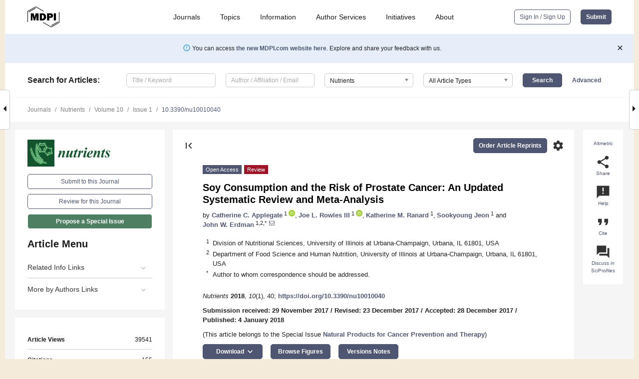

--- FILE ---
content_type: text/html; charset=UTF-8
request_url: https://www.mdpi.com/2072-6643/10/1/40
body_size: 94530
content:


<!DOCTYPE html>
<html lang="en" xmlns:og="http://ogp.me/ns#" xmlns:fb="https://www.facebook.com/2008/fbml">
    <head>
        <meta charset="utf-8">
        <meta http-equiv="X-UA-Compatible" content="IE=edge,chrome=1">
        <meta content="mdpi" name="sso-service" />
                             <meta content="width=device-width, initial-scale=1.0" name="viewport" />        
                <title>Soy Consumption and the Risk of Prostate Cancer: An Updated Systematic Review and Meta-Analysis</title><link rel="stylesheet" href="https://pub.mdpi-res.com/assets/css/font-awesome.min.css?eb190a3a77e5e1ee?1769758907">
        <link rel="stylesheet" href="https://pub.mdpi-res.com/assets/css/jquery.multiselect.css?f56c135cbf4d1483?1769758907">
        <link rel="stylesheet" href="https://pub.mdpi-res.com/assets/css/chosen.min.css?d7ca5ca9441ef9e1?1769758907">

                    <link rel="stylesheet" href="https://pub.mdpi-res.com/assets/css/main2.css?811c15039ec4533e?1769758907">
        
                <link rel="mask-icon" href="https://pub.mdpi-res.com/img/mask-icon-128.svg?c1c7eca266cd7013?1769758907" color="#4f5671">
        <link rel="apple-touch-icon" sizes="180x180" href="https://pub.mdpi-res.com/icon/apple-touch-icon-180x180.png?1769758907">
        <link rel="apple-touch-icon" sizes="152x152" href="https://pub.mdpi-res.com/icon/apple-touch-icon-152x152.png?1769758907">
        <link rel="apple-touch-icon" sizes="144x144" href="https://pub.mdpi-res.com/icon/apple-touch-icon-144x144.png?1769758907">
        <link rel="apple-touch-icon" sizes="120x120" href="https://pub.mdpi-res.com/icon/apple-touch-icon-120x120.png?1769758907">
        <link rel="apple-touch-icon" sizes="114x114" href="https://pub.mdpi-res.com/icon/apple-touch-icon-114x114.png?1769758907">
        <link rel="apple-touch-icon" sizes="76x76"   href="https://pub.mdpi-res.com/icon/apple-touch-icon-76x76.png?1769758907">
        <link rel="apple-touch-icon" sizes="72x72"   href="https://pub.mdpi-res.com/icon/apple-touch-icon-72x72.png?1769758907">
        <link rel="apple-touch-icon" sizes="57x57"   href="https://pub.mdpi-res.com/icon/apple-touch-icon-57x57.png?1769758907">
        <link rel="apple-touch-icon"                 href="https://pub.mdpi-res.com/icon/apple-touch-icon-57x57.png?1769758907">
        <link rel="apple-touch-icon-precomposed"     href="https://pub.mdpi-res.com/icon/apple-touch-icon-57x57.png?1769758907">
                        <link rel="manifest" href="/manifest.json">
        <meta name="theme-color" content="#ffffff">
        <meta name="application-name" content="&nbsp;"/>

            <link rel="apple-touch-startup-image" href="https://pub.mdpi-res.com/img/journals/nutrients-logo-sq.png?af5d1945ce0451ad">
    <link rel="apple-touch-icon" href="https://pub.mdpi-res.com/img/journals/nutrients-logo-sq.png?af5d1945ce0451ad">
    <meta name="msapplication-TileImage" content="https://pub.mdpi-res.com/img/journals/nutrients-logo-sq.png?af5d1945ce0451ad">

            <link rel="stylesheet" href="https://pub.mdpi-res.com/assets/css/jquery-ui-1.10.4.custom.min.css?80647d88647bf347?1769758907">
    <link rel="stylesheet" href="https://pub.mdpi-res.com/assets/css/magnific-popup.min.css?04d343e036f8eecd?1769758907">
    <link rel="stylesheet" href="https://pub.mdpi-res.com/assets/css/xml2html/article-html.css?b5ed6c65b8b7ceb9?1769758907">
            
    <style>

h2, #abstract .related_suggestion_title {
    }

.batch_articles a {
    color: #000;
}

    a, .batch_articles .authors a, a:focus, a:hover, a:active, .batch_articles a:focus, .batch_articles a:hover, li.side-menu-li a {
            }

    span.label a {
        color: #fff;
    }

    #main-content a.title-link:hover,
    #main-content a.title-link:focus,
    #main-content div.generic-item a.title-link:hover,
    #main-content div.generic-item a.title-link:focus {
            }

    #main-content #middle-column .generic-item.article-item a.title-link:hover,
    #main-content #middle-column .generic-item.article-item a.title-link:focus {
            }

    .art-authors a.toEncode {
        color: #333;
        font-weight: 700;
    }

    #main-content #middle-column ul li::before {
            }

    .accordion-navigation.active a.accordion__title,
    .accordion-navigation.active a.accordion__title::after {
            }

    .accordion-navigation li:hover::before,
    .accordion-navigation li:hover a,
    .accordion-navigation li:focus a {
            }

    .relative-size-container .relative-size-image .relative-size {
            }

    .middle-column__help__fixed a:hover i,
            }

    input[type="checkbox"]:checked:after {
            }

    input[type="checkbox"]:not(:disabled):hover:before {
            }

    #main-content .bolded-text {
            }


#main-content .hypothesis-count-container {
    }

#main-content .hypothesis-count-container:before {
    }

.full-size-menu ul li.menu-item .dropdown-wrapper {
    }

.full-size-menu ul li.menu-item > a.open::after {
    }

#title-story .title-story-orbit .orbit-caption {
    #background: url('/img/design/000000_background.png') !important;
    background: url('/img/design/ffffff_background.png') !important;
    color: rgb(51, 51, 51) !important;
}

#main-content .content__container__orbit {
    background-color: #000 !important;
}

#main-content .content__container__journal {
        color: #fff;
}

.html-article-menu .row span {
    }

.html-article-menu .row span.active {
    }

.accordion-navigation__journal .side-menu-li.active::before,
.accordion-navigation__journal .side-menu-li.active a {
    color: rgba(18,84,47,0.75) !important;
    font-weight: 700;
}

.accordion-navigation__journal .side-menu-li:hover::before ,
.accordion-navigation__journal .side-menu-li:hover a {
    color: rgba(18,84,47,0.75) !important;
    }

.side-menu-ul li.active a, .side-menu-ul li.active, .side-menu-ul li.active::before {
    color: rgba(18,84,47,0.75) !important;
}

.side-menu-ul li.active a {
    }

.result-selected, .active-result.highlighted, .active-result:hover,
.result-selected, .active-result.highlighted, .active-result:focus {
        }

.search-container.search-container__default-scheme {
    }

nav.tab-bar .open-small-search.active:after {
    }

.search-container.search-container__default-scheme .custom-accordion-for-small-screen-link::after {
    color: #fff;
}

@media only screen and (max-width: 50em) {
    #main-content .content__container.journal-info {
        color: #fff;
            }

    #main-content .content__container.journal-info a {
        color: #fff;
    }
} 

.button.button--color {
        }

.button.button--color:hover,
.button.button--color:focus {
            }

.button.button--color-journal {
    position: relative;
    background-color: rgba(18,84,47,0.75);
    border-color: #fff;
    color: #fff !important;
}

.button.button--color-journal:hover::before {
    content: '';
    position: absolute;
    top: 0;
    left: 0;
    height: 100%;
    width: 100%;
    background-color: #ffffff;
    opacity: 0.2;
}

.button.button--color-journal:visited,
.button.button--color-journal:hover,
.button.button--color-journal:focus {
    background-color: rgba(18,84,47,0.75);
    border-color: #fff;
    color: #fff !important;
}

.button.button--color path {
    }

.button.button--color:hover path {
    fill: #fff;
}

#main-content #search-refinements .ui-slider-horizontal .ui-slider-range {
    }

.breadcrumb__element:last-of-type a {
    }

#main-header {
    }

#full-size-menu .top-bar, #full-size-menu li.menu-item span.user-email {
    }

.top-bar-section li:not(.has-form) a:not(.button) {
    }

#full-size-menu li.menu-item .dropdown-wrapper li a:hover {
    }

#full-size-menu li.menu-item a:hover, #full-size-menu li.menu.item a:focus, nav.tab-bar a:hover {
    }
#full-size-menu li.menu.item a:active, #full-size-menu li.menu.item a.active {
    }

#full-size-menu li.menu-item a.open-mega-menu.active, #full-size-menu li.menu-item div.mega-menu, a.open-mega-menu.active {
        }

#full-size-menu li.menu-item div.mega-menu li, #full-size-menu li.menu-item div.mega-menu a {
            border-color: #9a9a9a;
}

div.type-section h2 {
                font-size: 20px;
    line-height: 26px;
    font-weight: 300;
}

div.type-section h3 {
    margin-left: 15px;
    margin-bottom: 0px;
    font-weight: 300;
}

.journal-tabs .tab-title.active a {
            }

</style>
    <link rel="stylesheet" href="https://pub.mdpi-res.com/assets/css/slick.css?f38b2db10e01b157?1769758907">

                
    <meta name="title" content="Soy Consumption and the Risk of Prostate Cancer: An Updated Systematic Review and Meta-Analysis">
    <meta name="description" content="Prostate cancer (PCa) is the second most commonly diagnosed cancer in men, accounting for 15% of all cancers in men worldwide. Asian populations consume soy foods as part of a regular diet, which may contribute to the lower PCa incidence observed in these countries. This meta-analysis provides a comprehensive updated analysis that builds on previously published meta-analyses, demonstrating that soy foods and their isoflavones (genistein and daidzein) are associated with a lower risk of prostate carcinogenesis. Thirty articles were included for analysis of the potential impacts of soy food intake, isoflavone intake, and circulating isoflavone levels, on both primary and advanced PCa. Total soy food (p &lt; 0.001), genistein (p = 0.008), daidzein (p = 0.018), and unfermented soy food (p &lt; 0.001) intakes were significantly associated with a reduced risk of PCa. Fermented soy food intake, total isoflavone intake, and circulating isoflavones were not associated with PCa risk. Neither soy food intake nor circulating isoflavones were associated with advanced PCa risk, although very few studies currently exist to examine potential associations. Combined, this evidence from observational studies shows a statistically significant association between soy consumption and decreased PCa risk. Further studies are required to support soy consumption as a prophylactic dietary approach to reduce PCa carcinogenesis." >
    <link rel="image_src" href="https://pub.mdpi-res.com/img/journals/nutrients-logo.png?af5d1945ce0451ad" >
    <meta name="dc.title" content="Soy Consumption and the Risk of Prostate Cancer: An Updated Systematic Review and Meta-Analysis">

    <meta name="dc.creator" content="Catherine C. Applegate">
    <meta name="dc.creator" content="Joe L. Rowles">
    <meta name="dc.creator" content="Katherine M. Ranard">
    <meta name="dc.creator" content="Sookyoung Jeon">
    <meta name="dc.creator" content="John W. Erdman">
    
    <meta name="dc.type" content="Review">
    <meta name="dc.source" content="Nutrients 2018, Vol. 10, Page 40">
    <meta name="dc.date" content="2018-01-04">
    <meta name ="dc.identifier" content="10.3390/nu10010040">
    
    <meta name="dc.publisher" content="Multidisciplinary Digital Publishing Institute">
    <meta name="dc.rights" content="http://creativecommons.org/licenses/by/3.0/">
    <meta name="dc.format" content="application/pdf" >
    <meta name="dc.language" content="en" >
    <meta name="dc.description" content="Prostate cancer (PCa) is the second most commonly diagnosed cancer in men, accounting for 15% of all cancers in men worldwide. Asian populations consume soy foods as part of a regular diet, which may contribute to the lower PCa incidence observed in these countries. This meta-analysis provides a comprehensive updated analysis that builds on previously published meta-analyses, demonstrating that soy foods and their isoflavones (genistein and daidzein) are associated with a lower risk of prostate carcinogenesis. Thirty articles were included for analysis of the potential impacts of soy food intake, isoflavone intake, and circulating isoflavone levels, on both primary and advanced PCa. Total soy food (p &lt; 0.001), genistein (p = 0.008), daidzein (p = 0.018), and unfermented soy food (p &lt; 0.001) intakes were significantly associated with a reduced risk of PCa. Fermented soy food intake, total isoflavone intake, and circulating isoflavones were not associated with PCa risk. Neither soy food intake nor circulating isoflavones were associated with advanced PCa risk, although very few studies currently exist to examine potential associations. Combined, this evidence from observational studies shows a statistically significant association between soy consumption and decreased PCa risk. Further studies are required to support soy consumption as a prophylactic dietary approach to reduce PCa carcinogenesis." >

    <meta name="dc.subject" content="prostate cancer" >
    <meta name="dc.subject" content="soy" >
    <meta name="dc.subject" content="isoflavones" >
    <meta name="dc.subject" content="epidemiology" >
    <meta name="dc.subject" content="cohort" >
    <meta name="dc.subject" content="case-control" >
    
    <meta name ="prism.issn" content="2072-6643">
    <meta name ="prism.publicationName" content="Nutrients">
    <meta name ="prism.publicationDate" content="2018-01-04">
    <meta name ="prism.section" content="Review" >

            <meta name ="prism.volume" content="10">
        <meta name ="prism.number" content="1">
        <meta name ="prism.startingPage" content="40" >

            
    <meta name="citation_issn" content="2072-6643">
    <meta name="citation_journal_title" content="Nutrients">
    <meta name="citation_publisher" content="Multidisciplinary Digital Publishing Institute">
    <meta name="citation_title" content="Soy Consumption and the Risk of Prostate Cancer: An Updated Systematic Review and Meta-Analysis">
    <meta name="citation_publication_date" content="2018/1">
    <meta name="citation_online_date" content="2018/01/04">

            <meta name="citation_volume" content="10">
        <meta name="citation_issue" content="1">
        <meta name="citation_firstpage" content="40">

            
    <meta name="citation_author" content="Applegate, Catherine C.">
    <meta name="citation_author" content="Rowles, Joe L.">
    <meta name="citation_author" content="Ranard, Katherine M.">
    <meta name="citation_author" content="Jeon, Sookyoung">
    <meta name="citation_author" content="Erdman, John W.">
    
    <meta name="citation_doi" content="10.3390/nu10010040">
    
    <meta name="citation_id" content="mdpi-nu10010040">
    <meta name="citation_abstract_html_url" content="https://www.mdpi.com/2072-6643/10/1/40">

    <meta name="citation_pdf_url" content="https://www.mdpi.com/2072-6643/10/1/40/pdf?version=1515078640">
    <link rel="alternate" type="application/pdf" title="PDF Full-Text" href="https://www.mdpi.com/2072-6643/10/1/40/pdf?version=1515078640">
    <meta name="fulltext_pdf" content="https://www.mdpi.com/2072-6643/10/1/40/pdf?version=1515078640">
    
    <meta name="citation_fulltext_html_url" content="https://www.mdpi.com/2072-6643/10/1/40/htm">
    <link rel="alternate" type="text/html" title="HTML Full-Text" href="https://www.mdpi.com/2072-6643/10/1/40/htm">
    <meta name="fulltext_html" content="https://www.mdpi.com/2072-6643/10/1/40/htm">
    
    <link rel="alternate" type="text/xml" title="XML Full-Text" href="https://www.mdpi.com/2072-6643/10/1/40/xml">
    <meta name="fulltext_xml" content="https://www.mdpi.com/2072-6643/10/1/40/xml">
    <meta name="citation_xml_url" content="https://www.mdpi.com/2072-6643/10/1/40/xml">
    
    <meta name="twitter:card" content="summary" />
    <meta name="twitter:site" content="@MDPIOpenAccess" />
    <meta name="twitter:image" content="https://pub.mdpi-res.com/img/journals/nutrients-logo-social.png?af5d1945ce0451ad" />

    <meta property="fb:app_id" content="131189377574"/>
    <meta property="og:site_name" content="MDPI"/>
    <meta property="og:type" content="article"/>
    <meta property="og:url" content="https://www.mdpi.com/2072-6643/10/1/40" />
    <meta property="og:title" content="Soy Consumption and the Risk of Prostate Cancer: An Updated Systematic Review and Meta-Analysis" />
    <meta property="og:description" content="Prostate cancer (PCa) is the second most commonly diagnosed cancer in men, accounting for 15% of all cancers in men worldwide. Asian populations consume soy foods as part of a regular diet, which may contribute to the lower PCa incidence observed in these countries. This meta-analysis provides a comprehensive updated analysis that builds on previously published meta-analyses, demonstrating that soy foods and their isoflavones (genistein and daidzein) are associated with a lower risk of prostate carcinogenesis. Thirty articles were included for analysis of the potential impacts of soy food intake, isoflavone intake, and circulating isoflavone levels, on both primary and advanced PCa. Total soy food (p &lt; 0.001), genistein (p = 0.008), daidzein (p = 0.018), and unfermented soy food (p &lt; 0.001) intakes were significantly associated with a reduced risk of PCa. Fermented soy food intake, total isoflavone intake, and circulating isoflavones were not associated with PCa risk. Neither soy food intake nor circulating isoflavones were associated with advanced PCa risk, although very few studies currently exist to examine potential associations. Combined, this evidence from observational studies shows a statistically significant association between soy consumption and decreased PCa risk. Further studies are required to support soy consumption as a prophylactic dietary approach to reduce PCa carcinogenesis." />
    <meta property="og:image" content="https://pub.mdpi-res.com/nutrients/nutrients-10-00040/article_deploy/html/images/nutrients-10-00040-g001-550.jpg?1569766743" />
                <link rel="alternate" type="application/rss+xml" title="MDPI Publishing - Latest articles" href="https://www.mdpi.com/rss">
                
        <meta name="google-site-verification" content="PxTlsg7z2S00aHroktQd57fxygEjMiNHydKn3txhvwY">
        <meta name="facebook-domain-verification" content="mcoq8dtq6sb2hf7z29j8w515jjoof7" />

                <script id="usercentrics-cmp" src="https://web.cmp.usercentrics.eu/ui/loader.js" data-ruleset-id="PbAnaGk92sB5Cc" async></script>
        
        <!--[if lt IE 9]>
            <script>var browserIe8 = true;</script>
            <link rel="stylesheet" href="https://pub.mdpi-res.com/assets/css/ie8foundationfix.css?50273beac949cbf0?1769758907">
            <script src="//html5shiv.googlecode.com/svn/trunk/html5.js"></script>
            <script src="//cdnjs.cloudflare.com/ajax/libs/html5shiv/3.6.2/html5shiv.js"></script>
            <script src="//s3.amazonaws.com/nwapi/nwmatcher/nwmatcher-1.2.5-min.js"></script>
            <script src="//html5base.googlecode.com/svn-history/r38/trunk/js/selectivizr-1.0.3b.js"></script>
            <script src="//cdnjs.cloudflare.com/ajax/libs/respond.js/1.1.0/respond.min.js"></script>
            <script src="https://pub.mdpi-res.com/assets/js/ie8/ie8patch.js?9e1d3c689a0471df?1769758907"></script>
            <script src="https://pub.mdpi-res.com/assets/js/ie8/rem.min.js?94b62787dcd6d2f2?1769758907"></script>            
                                                        <![endif]-->

                    <script>
                window.dataLayer = window.dataLayer || [];
                function gtag() { dataLayer.push(arguments); }
                gtag('consent', 'default', {
                    'ad_user_data': 'denied',
                    'ad_personalization': 'denied',
                    'ad_storage': 'denied',
                    'analytics_storage': 'denied',
                    'wait_for_update': 500,
                });
                dataLayer.push({'gtm.start': new Date().getTime(), 'event': 'gtm.js'});

                            </script>

            <script>
                (function(w,d,s,l,i){w[l]=w[l]||[];w[l].push({'gtm.start':
                new Date().getTime(),event:'gtm.js'});var f=d.getElementsByTagName(s)[0],
                j=d.createElement(s),dl=l!='dataLayer'?'&l='+l:'';j.async=true;j.src=
                'https://www.googletagmanager.com/gtm.js?id='+i+dl;f.parentNode.insertBefore(j,f);
                })(window,document,'script','dataLayer','GTM-WPK7SW5');
            </script>

                        
                              <script>!function(e){var n="https://s.go-mpulse.net/boomerang/";if("True"=="True")e.BOOMR_config=e.BOOMR_config||{},e.BOOMR_config.PageParams=e.BOOMR_config.PageParams||{},e.BOOMR_config.PageParams.pci=!0,n="https://s2.go-mpulse.net/boomerang/";if(window.BOOMR_API_key="4MGA4-E5JH8-79LAG-STF7X-79Z92",function(){function e(){if(!o){var e=document.createElement("script");e.id="boomr-scr-as",e.src=window.BOOMR.url,e.async=!0,i.parentNode.appendChild(e),o=!0}}function t(e){o=!0;var n,t,a,r,d=document,O=window;if(window.BOOMR.snippetMethod=e?"if":"i",t=function(e,n){var t=d.createElement("script");t.id=n||"boomr-if-as",t.src=window.BOOMR.url,BOOMR_lstart=(new Date).getTime(),e=e||d.body,e.appendChild(t)},!window.addEventListener&&window.attachEvent&&navigator.userAgent.match(/MSIE [67]\./))return window.BOOMR.snippetMethod="s",void t(i.parentNode,"boomr-async");a=document.createElement("IFRAME"),a.src="about:blank",a.title="",a.role="presentation",a.loading="eager",r=(a.frameElement||a).style,r.width=0,r.height=0,r.border=0,r.display="none",i.parentNode.appendChild(a);try{O=a.contentWindow,d=O.document.open()}catch(_){n=document.domain,a.src="javascript:var d=document.open();d.domain='"+n+"';void(0);",O=a.contentWindow,d=O.document.open()}if(n)d._boomrl=function(){this.domain=n,t()},d.write("<bo"+"dy onload='document._boomrl();'>");else if(O._boomrl=function(){t()},O.addEventListener)O.addEventListener("load",O._boomrl,!1);else if(O.attachEvent)O.attachEvent("onload",O._boomrl);d.close()}function a(e){window.BOOMR_onload=e&&e.timeStamp||(new Date).getTime()}if(!window.BOOMR||!window.BOOMR.version&&!window.BOOMR.snippetExecuted){window.BOOMR=window.BOOMR||{},window.BOOMR.snippetStart=(new Date).getTime(),window.BOOMR.snippetExecuted=!0,window.BOOMR.snippetVersion=12,window.BOOMR.url=n+"4MGA4-E5JH8-79LAG-STF7X-79Z92";var i=document.currentScript||document.getElementsByTagName("script")[0],o=!1,r=document.createElement("link");if(r.relList&&"function"==typeof r.relList.supports&&r.relList.supports("preload")&&"as"in r)window.BOOMR.snippetMethod="p",r.href=window.BOOMR.url,r.rel="preload",r.as="script",r.addEventListener("load",e),r.addEventListener("error",function(){t(!0)}),setTimeout(function(){if(!o)t(!0)},3e3),BOOMR_lstart=(new Date).getTime(),i.parentNode.appendChild(r);else t(!1);if(window.addEventListener)window.addEventListener("load",a,!1);else if(window.attachEvent)window.attachEvent("onload",a)}}(),"".length>0)if(e&&"performance"in e&&e.performance&&"function"==typeof e.performance.setResourceTimingBufferSize)e.performance.setResourceTimingBufferSize();!function(){if(BOOMR=e.BOOMR||{},BOOMR.plugins=BOOMR.plugins||{},!BOOMR.plugins.AK){var n=""=="true"?1:0,t="",a="aoiit3ixibybg2l7jhga-f-1523cf7e6-clientnsv4-s.akamaihd.net",i="false"=="true"?2:1,o={"ak.v":"39","ak.cp":"1774948","ak.ai":parseInt("1155516",10),"ak.ol":"0","ak.cr":8,"ak.ipv":4,"ak.proto":"h2","ak.rid":"19c4b3db","ak.r":42170,"ak.a2":n,"ak.m":"dscb","ak.n":"essl","ak.bpcip":"3.144.137.0","ak.cport":57632,"ak.gh":"23.52.43.18","ak.quicv":"","ak.tlsv":"tls1.3","ak.0rtt":"","ak.0rtt.ed":"","ak.csrc":"-","ak.acc":"","ak.t":"1769949644","ak.ak":"hOBiQwZUYzCg5VSAfCLimQ==ODtdVvA4n16h9VFiJzB0V9ob+fV3Kx629c5DSarfsroj0Yk4RuR5YtlZ7Nc5yy5k5ZWbnErrfStYavZ1zLYWSVQvKlB4KYvr7TXEaD6sAQmZVD2AOE5FpbGBOPDnCd8zkEddWbV8/FVnli3ogQhAD9wBtjsPV8V0izpnwhU31Ux0oMQwyhx12ws7tBQHJWf1Mbs/TOun+BfN/Mmn+G6jEBNe2ya3N20bICk6RhpH7OkYmQBuVwUCpGnjaiSg1DUSG50WAICGSa/peMYlnZbfd53/KGYN3dcgqjRAiY9scUTUgSHTONSgBGIpTN3ZuIKdNZjLxw1VUzklaAIEVKYM48x+QF/15e6x3CsogfrUYo5WWI9BsS6W8HWPdLMkapyUaLYU5N00cdqzYE8+SLsSiA4sgiShyN0CA5J47qFkX+w=","ak.pv":"21","ak.dpoabenc":"","ak.tf":i};if(""!==t)o["ak.ruds"]=t;var r={i:!1,av:function(n){var t="http.initiator";if(n&&(!n[t]||"spa_hard"===n[t]))o["ak.feo"]=void 0!==e.aFeoApplied?1:0,BOOMR.addVar(o)},rv:function(){var e=["ak.bpcip","ak.cport","ak.cr","ak.csrc","ak.gh","ak.ipv","ak.m","ak.n","ak.ol","ak.proto","ak.quicv","ak.tlsv","ak.0rtt","ak.0rtt.ed","ak.r","ak.acc","ak.t","ak.tf"];BOOMR.removeVar(e)}};BOOMR.plugins.AK={akVars:o,akDNSPreFetchDomain:a,init:function(){if(!r.i){var e=BOOMR.subscribe;e("before_beacon",r.av,null,null),e("onbeacon",r.rv,null,null),r.i=!0}return this},is_complete:function(){return!0}}}}()}(window);</script></head>

    <body>
         
                		        	        		        	
		<div class="direction direction_right" id="small_right" style="border-right-width: 0px; padding:0;">
        <i class="fa fa-caret-right fa-2x"></i>
    </div>

	<div class="big_direction direction_right" id="big_right" style="border-right-width: 0px;">
				<div style="text-align: right;">
									Next Article in Journal<br>
				<div><a href="/2072-6643/10/1/32">Do Nutrient-Based Front-of-Pack Labelling Schemes Support or Undermine Food-Based Dietary Guideline Recommendations? Lessons from the Australian Health Star Rating System</a></div>
					 			 		Next Article in Special Issue<br>
		 		<div><a href="/2072-6643/10/2/243">Resveratrol and Pterostilbene Exhibit Anticancer Properties Involving the Downregulation of HPV Oncoprotein E6 in Cervical Cancer Cells</a></div>
		 		 		 	</div>
	</div>
	
		<div class="direction" id="small_left" style="border-left-width: 0px">
        <i class="fa fa-caret-left fa-2x"></i>
    </div>
	<div class="big_direction" id="big_left" style="border-left-width: 0px;">
				<div>
									Previous Article in Journal<br>
				<div><a href="/2072-6643/10/1/41">Dietary Supplements: Regulatory Challenges and Research Resources</a></div>
					 			 		Previous Article in Special Issue<br>
		 		<div><a href="/2072-6643/10/1/36">Potential Anticancer Properties of Osthol: A Comprehensive Mechanistic Review</a></div>
		 			 	 	</div>
	</div>
	    <div style="clear: both;"></div>

                    
<div id="menuModal" class="reveal-modal reveal-modal-new reveal-modal-menu" aria-hidden="true" data-reveal role="dialog">
    <div class="menu-container">
        <div class="UI_NavMenu">
            


<div class="content__container " >
    <div class="custom-accordion-for-small-screen-link " >
                            <h2>Journals</h2>
                    </div>

    <div class="target-item custom-accordion-for-small-screen-content show-for-medium-up">
                            <div class="menu-container__links">
                        <div style="width: 100%; float: left;">
                            <a href="/about/journals">Active Journals</a>
                            <a href="/about/journalfinder">Find a Journal</a>
                            <a href="/about/journals/proposal">Journal Proposal</a>
                            <a href="/about/proceedings">Proceedings Series</a>
                        </div>
                    </div>
                    </div>
</div>

            <a href="/topics">
                <h2>Topics</h2>
            </a>

            


<div class="content__container " >
    <div class="custom-accordion-for-small-screen-link " >
                            <h2>Information</h2>
                    </div>

    <div class="target-item custom-accordion-for-small-screen-content show-for-medium-up">
                            <div class="menu-container__links">
                        <div style="width: 100%; max-width: 200px; float: left;">
                            <a href="/authors">For Authors</a>
                            <a href="/reviewers">For Reviewers</a>
                            <a href="/editors">For Editors</a>
                            <a href="/librarians">For Librarians</a>
                            <a href="/publishing_services">For Publishers</a>
                            <a href="/societies">For Societies</a>
                            <a href="/conference_organizers">For Conference Organizers</a>
                        </div>
                        <div style="width: 100%; max-width: 250px; float: left;">
                            <a href="/openaccess">Open Access Policy</a>
                            <a href="/ioap">Institutional Open Access Program</a>
                            <a href="/special_issues_guidelines">Special Issues Guidelines</a>
                            <a href="/editorial_process">Editorial Process</a>
                            <a href="/ethics">Research and Publication Ethics</a>
                            <a href="/apc">Article Processing Charges</a>
                            <a href="/awards">Awards</a>
                            <a href="/testimonials">Testimonials</a>
                        </div>
                    </div>
                    </div>
</div>

            <a href="/authors/english">
                <h2>Author Services</h2>
            </a>

            


<div class="content__container " >
    <div class="custom-accordion-for-small-screen-link " >
                            <h2>Initiatives</h2>
                    </div>

    <div class="target-item custom-accordion-for-small-screen-content show-for-medium-up">
                            <div class="menu-container__links">
                        <div style="width: 100%; float: left;">
                            <a href="https://sciforum.net" target="_blank" rel="noopener noreferrer">Sciforum</a>
                            <a href="https://www.mdpi.com/books" target="_blank" rel="noopener noreferrer">MDPI Books</a>
                            <a href="https://www.preprints.org" target="_blank" rel="noopener noreferrer">Preprints.org</a>
                            <a href="https://www.scilit.com" target="_blank" rel="noopener noreferrer">Scilit</a>
                            <a href="https://sciprofiles.com" target="_blank" rel="noopener noreferrer">SciProfiles</a>
                            <a href="https://encyclopedia.pub" target="_blank" rel="noopener noreferrer">Encyclopedia</a>
                            <a href="https://jams.pub" target="_blank" rel="noopener noreferrer">JAMS</a>
                            <a href="/about/proceedings">Proceedings Series</a>
                        </div>
                    </div>
                    </div>
</div>

            


<div class="content__container " >
    <div class="custom-accordion-for-small-screen-link " >
                            <h2>About</h2>
                    </div>

    <div class="target-item custom-accordion-for-small-screen-content show-for-medium-up">
                            <div class="menu-container__links">
                        <div style="width: 100%; float: left;">
                            <a href="/about">Overview</a>
                            <a href="/about/contact">Contact</a>
                            <a href="https://careers.mdpi.com" target="_blank" rel="noopener noreferrer">Careers</a>
                            <a href="/about/announcements">News</a>
                            <a href="/about/press">Press</a>
                            <a href="http://blog.mdpi.com/" target="_blank" rel="noopener noreferrer">Blog</a>
                        </div>
                    </div>
                    </div>
</div>
        </div>

        <div class="menu-container__buttons">
                            <a class="button UA_SignInUpButton" href="/user/login">Sign In / Sign Up</a>
                    </div>
    </div>
</div>

                
<div id="captchaModal" class="reveal-modal reveal-modal-new reveal-modal-new--small" data-reveal aria-label="Captcha" aria-hidden="true" role="dialog"></div>
        
<div id="actionDisabledModal" class="reveal-modal" data-reveal aria-labelledby="actionDisableModalTitle" aria-hidden="true" role="dialog" style="width: 300px;">
    <h2 id="actionDisableModalTitle">Notice</h2>
    <form action="/email/captcha" method="post" id="emailCaptchaForm">
        <div class="row">
            <div id="js-action-disabled-modal-text" class="small-12 columns">
            </div>
            
            <div id="js-action-disabled-modal-submit" class="small-12 columns" style="margin-top: 10px; display: none;">
                You can make submissions to other journals 
                <a href="https://susy.mdpi.com/user/manuscripts/upload">here</a>.
            </div>
        </div>
    </form>
    <a class="close-reveal-modal" aria-label="Close">
        <i class="material-icons">clear</i>
    </a>
</div>
        
<div id="rssNotificationModal" class="reveal-modal reveal-modal-new" data-reveal aria-labelledby="rssNotificationModalTitle" aria-hidden="true" role="dialog">
    <div class="row">
        <div class="small-12 columns">
            <h2 id="rssNotificationModalTitle">Notice</h2>
            <p>
                You are accessing a machine-readable page. In order to be human-readable, please install an RSS reader.
            </p>
        </div>
    </div>
    <div class="row">
        <div class="small-12 columns">
            <a class="button button--color js-rss-notification-confirm">Continue</a>
            <a class="button button--grey" onclick="$(this).closest('.reveal-modal').find('.close-reveal-modal').click(); return false;">Cancel</a>
        </div>
    </div>
    <a class="close-reveal-modal" aria-label="Close">
        <i class="material-icons">clear</i>
    </a>
</div>
        
<div id="drop-article-label-openaccess" class="f-dropdown medium" data-dropdown-content aria-hidden="true" tabindex="-1">
    <p>
        All articles published by MDPI are made immediately available worldwide under an open access license. No special 
        permission is required to reuse all or part of the article published by MDPI, including figures and tables. For 
        articles published under an open access Creative Common CC BY license, any part of the article may be reused without 
        permission provided that the original article is clearly cited. For more information, please refer to
        <a href="https://www.mdpi.com/openaccess">https://www.mdpi.com/openaccess</a>.
    </p>
</div>

<div id="drop-article-label-feature" class="f-dropdown medium" data-dropdown-content aria-hidden="true" tabindex="-1">
    <p>
        Feature papers represent the most advanced research with significant potential for high impact in the field. A Feature 
        Paper should be a substantial original Article that involves several techniques or approaches, provides an outlook for 
        future research directions and describes possible research applications.
    </p>

    <p>
        Feature papers are submitted upon individual invitation or recommendation by the scientific editors and must receive 
        positive feedback from the reviewers.
    </p>
</div>

<div id="drop-article-label-choice" class="f-dropdown medium" data-dropdown-content aria-hidden="true" tabindex="-1">
    <p>
        Editor’s Choice articles are based on recommendations by the scientific editors of MDPI journals from around the world. 
        Editors select a small number of articles recently published in the journal that they believe will be particularly 
        interesting to readers, or important in the respective research area. The aim is to provide a snapshot of some of the 
        most exciting work published in the various research areas of the journal.

        <div style="margin-top: -10px;">
            <div id="drop-article-label-choice-journal-link" style="display: none; margin-top: -10px; padding-top: 10px;">
            </div>
        </div>
    </p>
</div>

<div id="drop-article-label-resubmission" class="f-dropdown medium" data-dropdown-content aria-hidden="true" tabindex="-1">
    <p>
        Original Submission Date Received: <span id="drop-article-label-resubmission-date"></span>.
    </p>
</div>

                <div id="container">
                        
                <noscript>
                    <div id="no-javascript">
                        You seem to have javascript disabled. Please note that many of the page functionalities won't work as expected without javascript enabled.
                    </div>
                </noscript>

                <div class="fixed">
                    <nav class="tab-bar show-for-medium-down">
                        <div class="row full-width collapse">
                            <div class="medium-3 small-4 columns">
                                <a href="/">
                                    <img class="full-size-menu__mdpi-logo" src="https://pub.mdpi-res.com/img/design/mdpi-pub-logo-black-small1.svg?da3a8dcae975a41c?1769758907" style="width: 64px;" title="MDPI Open Access Journals">
                                </a>
                            </div>
                            <div class="medium-3 small-4 columns right-aligned">
                                <div class="show-for-medium-down">
                                    <a href="#" style="display: none;">
                                        <i class="material-icons" onclick="$('#menuModal').foundation('reveal', 'close'); return false;">clear</i>
                                    </a>

                                    <a class="js-toggle-desktop-layout-link" title="Toggle desktop layout" style="display: none;" href="/toggle_desktop_layout_cookie">
                                        <i class="material-icons">zoom_out_map</i>
                                    </a>

                                                                            <a href="#" class="js-open-small-search open-small-search">
                                            <i class="material-icons show-for-small only">search</i>
                                        </a>
                                    
                                    <a title="MDPI main page" class="js-open-menu" data-reveal-id="menuModal" href="#">
                                        <i class="material-icons">menu</i>
                                    </a>
                                </div>
                            </div>
                        </div>
                    </nav>                       	
                </div>
                
                <section class="main-section">
                    <header>
                        <div class="full-size-menu show-for-large-up">
                             
                                <div class="row full-width">
                                                                        <div class="large-1 columns">
                                        <a href="/">
                                            <img class="full-size-menu__mdpi-logo" src="https://pub.mdpi-res.com/img/design/mdpi-pub-logo-black-small1.svg?da3a8dcae975a41c?1769758907" title="MDPI Open Access Journals">
                                        </a>
                                    </div>

                                                                        <div class="large-8 columns text-right UI_NavMenu">
                                        <ul>
                                            <li class="menu-item"> 
                                                <a href="/about/journals" data-dropdown="journals-dropdown" aria-controls="journals-dropdown" aria-expanded="false" data-options="is_hover: true; hover_timeout: 200">Journals</a>

                                                <ul id="journals-dropdown" class="f-dropdown dropdown-wrapper dropdown-wrapper__small" data-dropdown-content aria-hidden="true" tabindex="-1">
                                                    <li>
                                                        <div class="row">
                                                            <div class="small-12 columns">
                                                                <ul>
                                                                    <li>
                                                                        <a href="/about/journals">
                                                                            Active Journals
                                                                        </a>
                                                                    </li>
                                                                    <li>
                                                                        <a href="/about/journalfinder">
                                                                            Find a Journal
                                                                        </a>
                                                                    </li>
                                                                    <li>
                                                                        <a href="/about/journals/proposal">
                                                                            Journal Proposal
                                                                        </a>
                                                                    </li>
                                                                    <li>
                                                                        <a href="/about/proceedings">
                                                                            Proceedings Series
                                                                        </a>
                                                                    </li>
                                                                </ul>
                                                            </div>
                                                        </div>
                                                    </li>
                                                </ul>
                                            </li>

                                            <li class="menu-item"> 
                                                <a href="/topics">Topics</a>
                                            </li>

                                            <li class="menu-item"> 
                                                <a href="/authors" data-dropdown="information-dropdown" aria-controls="information-dropdown" aria-expanded="false" data-options="is_hover:true; hover_timeout:200">Information</a>

                                                <ul id="information-dropdown" class="f-dropdown dropdown-wrapper" data-dropdown-content aria-hidden="true" tabindex="-1">
                                                    <li>
                                                        <div class="row">
                                                            <div class="small-5 columns right-border">
                                                                <ul>
                                                                    <li>
                                                                        <a href="/authors">For Authors</a>
                                                                    </li>
                                                                    <li>
                                                                        <a href="/reviewers">For Reviewers</a>
                                                                    </li>
                                                                    <li>
                                                                        <a href="/editors">For Editors</a>
                                                                    </li>
                                                                    <li>
                                                                        <a href="/librarians">For Librarians</a>
                                                                    </li>
                                                                    <li>
                                                                        <a href="/publishing_services">For Publishers</a>
                                                                    </li>
                                                                    <li>
                                                                        <a href="/societies">For Societies</a>
                                                                    </li>
                                                                    <li>
                                                                        <a href="/conference_organizers">For Conference Organizers</a>
                                                                    </li>
                                                                </ul>
                                                            </div>

                                                            <div class="small-7 columns">
                                                                <ul>
                                                                    <li>
                                                                        <a href="/openaccess">Open Access Policy</a>
                                                                    </li>
                                                                    <li>
                                                                        <a href="/ioap">Institutional Open Access Program</a>
                                                                    </li>
                                                                    <li>
                                                                        <a href="/special_issues_guidelines">Special Issues Guidelines</a>
                                                                    </li>
                                                                    <li>
                                                                        <a href="/editorial_process">Editorial Process</a>
                                                                    </li>
                                                                    <li>
                                                                        <a href="/ethics">Research and Publication Ethics</a>
                                                                    </li>
                                                                    <li>
                                                                        <a href="/apc">Article Processing Charges</a>
                                                                    </li>
                                                                    <li>
                                                                        <a href="/awards">Awards</a>
                                                                    </li>
                                                                    <li>
                                                                        <a href="/testimonials">Testimonials</a>
                                                                    </li>
                                                                </ul>
                                                            </div>
                                                        </div>
                                                    </li>
                                                </ul>
                                            </li>

                                            <li class="menu-item">
                                                <a href="/authors/english">Author Services</a>
                                            </li>

                                            <li class="menu-item"> 
                                                <a href="/about/initiatives" data-dropdown="initiatives-dropdown" aria-controls="initiatives-dropdown" aria-expanded="false" data-options="is_hover: true; hover_timeout: 200">Initiatives</a>

                                                <ul id="initiatives-dropdown" class="f-dropdown dropdown-wrapper dropdown-wrapper__small" data-dropdown-content aria-hidden="true" tabindex="-1">
                                                    <li>
                                                        <div class="row">
                                                            <div class="small-12 columns">
                                                                <ul>
                                                                    <li>
                                                                        <a href="https://sciforum.net" target="_blank" rel="noopener noreferrer">
                                                                                                                                                        Sciforum
                                                                        </a>
                                                                    </li>
                                                                    <li>
                                                                        <a href="https://www.mdpi.com/books" target="_blank" rel="noopener noreferrer">
                                                                                                                                                        MDPI Books
                                                                        </a>
                                                                    </li>
                                                                    <li>
                                                                        <a href="https://www.preprints.org" target="_blank" rel="noopener noreferrer">
                                                                                                                                                        Preprints.org
                                                                        </a>
                                                                    </li>
                                                                    <li>
                                                                        <a href="https://www.scilit.com" target="_blank" rel="noopener noreferrer">
                                                                                                                                                        Scilit
                                                                        </a>
                                                                    </li>
                                                                    <li>
                                                                        <a href="https://sciprofiles.com" target="_blank" rel="noopener noreferrer">
                                                                            SciProfiles
                                                                        </a>
                                                                    </li>
                                                                    <li>
                                                                        <a href="https://encyclopedia.pub" target="_blank" rel="noopener noreferrer">
                                                                                                                                                        Encyclopedia
                                                                        </a>
                                                                    </li>
                                                                    <li>
                                                                        <a href="https://jams.pub" target="_blank" rel="noopener noreferrer">
                                                                            JAMS
                                                                        </a>
                                                                    </li>
                                                                    <li>
                                                                        <a href="/about/proceedings">
                                                                            Proceedings Series
                                                                        </a>
                                                                    </li>
                                                                </ul>
                                                            </div>
                                                        </div>
                                                    </li>
                                                </ul>
                                            </li>

                                            <li class="menu-item"> 
                                                <a href="/about" data-dropdown="about-dropdown" aria-controls="about-dropdown" aria-expanded="false" data-options="is_hover: true; hover_timeout: 200">About</a>

                                                <ul id="about-dropdown" class="f-dropdown dropdown-wrapper dropdown-wrapper__small" data-dropdown-content aria-hidden="true" tabindex="-1">
                                                    <li>
                                                        <div class="row">
                                                            <div class="small-12 columns">
                                                                <ul>
                                                                    <li>
                                                                        <a href="/about">
                                                                            Overview
                                                                        </a>
                                                                    </li>
                                                                    <li>
                                                                        <a href="/about/contact">
                                                                            Contact
                                                                        </a>
                                                                    </li>
                                                                    <li>
                                                                        <a href="https://careers.mdpi.com" target="_blank" rel="noopener noreferrer">
                                                                            Careers
                                                                        </a>
                                                                    </li>
                                                                    <li> 
                                                                        <a href="/about/announcements">
                                                                            News
                                                                        </a>
                                                                    </li>
                                                                    <li> 
                                                                        <a href="/about/press">
                                                                            Press
                                                                        </a>
                                                                    </li>
                                                                    <li>
                                                                        <a href="http://blog.mdpi.com/" target="_blank" rel="noopener noreferrer">
                                                                            Blog
                                                                        </a>
                                                                    </li>
                                                                </ul>
                                                            </div>
                                                        </div>
                                                    </li>
                                                </ul>
                                            </li>

                                                                                    </ul>
                                    </div>

                                    <div class="large-3 columns text-right full-size-menu__buttons">
                                        <div>
                                                                                            <a class="button button--default-inversed UA_SignInUpButton" href="/user/login">Sign In / Sign Up</a>
                                            
                                                <a class="button button--default js-journal-active-only-link js-journal-active-only-submit-link UC_NavSubmitButton" href="            https://susy.mdpi.com/user/manuscripts/upload?journal=nutrients
    " data-disabledmessage="new submissions are not possible.">Submit</a>
                                        </div>
                                    </div>
                                </div>
                            </div>

                            <div class="row full-width new-website-link-banner" style="padding: 20px 50px 20px 20px; background-color: #E6EEFA; position: relative; display: none;">
                                <div class="small-12 columns" style="padding: 0; margin: 0; text-align: center;">
                                    <i class="material-icons" style="font-size: 16px; color: #2C9ACF; position: relative; top: -2px;">error_outline</i>
                                    You can access <a href="https://www.mdpi.com/redirect/new_site?return=/2072-6643/10/1/40">the new MDPI.com website here</a>. Explore and share your feedback with us.
                                    <a href="#" class="new-website-link-banner-close"><i class="material-icons" style="font-size: 16px; color: #000000; position: absolute; right: -30px; top: 0px;">close</i></a>
                                </div>
                            </div>

                                                            <div class="header-divider">&nbsp;</div>
                            
                                                            <div class="search-container hide-for-small-down row search-container__homepage-scheme">
                                                                                                                        
















<form id="basic_search" style="background-color: inherit !important;" class="large-12 medium-12 columns " action="/search" method="get">

    <div class="row search-container__main-elements">
            
            <div class="large-2 medium-2 small-12 columns text-right1 small-only-text-left">
        <div class="show-for-medium-up">
            <div class="search-input-label">&nbsp;</div>
        </div>
            <span class="search-container__title">Search<span class="hide-for-medium"> for Articles</span><span class="hide-for-small">:</span></span>
    
    </div>


        <div class="custom-accordion-for-small-screen-content">
                
                <div class="large-2 medium-2 small-6 columns ">
        <div class="">
            <div class="search-input-label">Title / Keyword</div>
        </div>
                <input type="text" placeholder="Title / Keyword" id="q" tabindex="1" name="q" value="" />
    
    </div>


                
                <div class="large-2 medium-2 small-6 columns ">
        <div class="">
            <div class="search-input-label">Author / Affiliation / Email</div>
        </div>
                <input type="text" id="authors" placeholder="Author / Affiliation / Email" tabindex="2" name="authors" value="" />
    
    </div>


                
                <div class="large-2 medium-2 small-6 columns ">
        <div class="">
            <div class="search-input-label">Journal</div>
        </div>
                <select id="journal" tabindex="3" name="journal" class="chosen-select">
            <option value="">All Journals</option>
             
                        <option value="accountaudit" >
                                    Accounting and Auditing
                            </option>
             
                        <option value="acoustics" >
                                    Acoustics
                            </option>
             
                        <option value="amh" >
                                    Acta Microbiologica Hellenica (AMH)
                            </option>
             
                        <option value="actuators" >
                                    Actuators
                            </option>
             
                        <option value="adhesives" >
                                    Adhesives
                            </option>
             
                        <option value="admsci" >
                                    Administrative Sciences
                            </option>
             
                        <option value="adolescents" >
                                    Adolescents
                            </option>
             
                        <option value="arm" >
                                    Advances in Respiratory Medicine (ARM)
                            </option>
             
                        <option value="aerobiology" >
                                    Aerobiology
                            </option>
             
                        <option value="aerospace" >
                                    Aerospace
                            </option>
             
                        <option value="agriculture" >
                                    Agriculture
                            </option>
             
                        <option value="agriengineering" >
                                    AgriEngineering
                            </option>
             
                        <option value="agrochemicals" >
                                    Agrochemicals
                            </option>
             
                        <option value="agronomy" >
                                    Agronomy
                            </option>
             
                        <option value="ai" >
                                    AI
                            </option>
             
                        <option value="aichem" >
                                    AI Chemistry
                            </option>
             
                        <option value="aieng" >
                                    AI for Engineering
                            </option>
             
                        <option value="aieduc" >
                                    AI in Education
                            </option>
             
                        <option value="aimed" >
                                    AI in Medicine
                            </option>
             
                        <option value="aimater" >
                                    AI Materials
                            </option>
             
                        <option value="aisens" >
                                    AI Sensors
                            </option>
             
                        <option value="air" >
                                    Air
                            </option>
             
                        <option value="algorithms" >
                                    Algorithms
                            </option>
             
                        <option value="allergies" >
                                    Allergies
                            </option>
             
                        <option value="alloys" >
                                    Alloys
                            </option>
             
                        <option value="analog" >
                                    Analog
                            </option>
             
                        <option value="analytica" >
                                    Analytica
                            </option>
             
                        <option value="analytics" >
                                    Analytics
                            </option>
             
                        <option value="anatomia" >
                                    Anatomia
                            </option>
             
                        <option value="anesthres" >
                                    Anesthesia Research
                            </option>
             
                        <option value="animals" >
                                    Animals
                            </option>
             
                        <option value="antibiotics" >
                                    Antibiotics
                            </option>
             
                        <option value="antibodies" >
                                    Antibodies
                            </option>
             
                        <option value="antioxidants" >
                                    Antioxidants
                            </option>
             
                        <option value="applbiosci" >
                                    Applied Biosciences
                            </option>
             
                        <option value="applmech" >
                                    Applied Mechanics
                            </option>
             
                        <option value="applmicrobiol" >
                                    Applied Microbiology
                            </option>
             
                        <option value="applnano" >
                                    Applied Nano
                            </option>
             
                        <option value="applsci" >
                                    Applied Sciences
                            </option>
             
                        <option value="asi" >
                                    Applied System Innovation (ASI)
                            </option>
             
                        <option value="appliedchem" >
                                    AppliedChem
                            </option>
             
                        <option value="appliedmath" >
                                    AppliedMath
                            </option>
             
                        <option value="appliedphys" >
                                    AppliedPhys
                            </option>
             
                        <option value="aquacj" >
                                    Aquaculture Journal
                            </option>
             
                        <option value="architecture" >
                                    Architecture
                            </option>
             
                        <option value="arthropoda" >
                                    Arthropoda
                            </option>
             
                        <option value="arts" >
                                    Arts
                            </option>
             
                        <option value="astronautics" >
                                    Astronautics
                            </option>
             
                        <option value="astronomy" >
                                    Astronomy
                            </option>
             
                        <option value="atmosphere" >
                                    Atmosphere
                            </option>
             
                        <option value="atoms" >
                                    Atoms
                            </option>
             
                        <option value="audiolres" >
                                    Audiology Research
                            </option>
             
                        <option value="automation" >
                                    Automation
                            </option>
             
                        <option value="axioms" >
                                    Axioms
                            </option>
             
                        <option value="bacteria" >
                                    Bacteria
                            </option>
             
                        <option value="batteries" >
                                    Batteries
                            </option>
             
                        <option value="behavsci" >
                                    Behavioral Sciences
                            </option>
             
                        <option value="beverages" >
                                    Beverages
                            </option>
             
                        <option value="BDCC" >
                                    Big Data and Cognitive Computing (BDCC)
                            </option>
             
                        <option value="biochem" >
                                    BioChem
                            </option>
             
                        <option value="bioengineering" >
                                    Bioengineering
                            </option>
             
                        <option value="biologics" >
                                    Biologics
                            </option>
             
                        <option value="biology" >
                                    Biology
                            </option>
             
                        <option value="blsf" >
                                    Biology and Life Sciences Forum
                            </option>
             
                        <option value="biomass" >
                                    Biomass
                            </option>
             
                        <option value="biomechanics" >
                                    Biomechanics
                            </option>
             
                        <option value="biomed" >
                                    BioMed
                            </option>
             
                        <option value="biomedicines" >
                                    Biomedicines
                            </option>
             
                        <option value="biomedinformatics" >
                                    BioMedInformatics
                            </option>
             
                        <option value="biomimetics" >
                                    Biomimetics
                            </option>
             
                        <option value="biomolecules" >
                                    Biomolecules
                            </option>
             
                        <option value="biophysica" >
                                    Biophysica
                            </option>
             
                        <option value="bioresourbioprod" >
                                    Bioresources and Bioproducts
                            </option>
             
                        <option value="biosensors" >
                                    Biosensors
                            </option>
             
                        <option value="biosphere" >
                                    Biosphere
                            </option>
             
                        <option value="biotech" >
                                    BioTech
                            </option>
             
                        <option value="birds" >
                                    Birds
                            </option>
             
                        <option value="blockchains" >
                                    Blockchains
                            </option>
             
                        <option value="brainsci" >
                                    Brain Sciences
                            </option>
             
                        <option value="buildings" >
                                    Buildings
                            </option>
             
                        <option value="businesses" >
                                    Businesses
                            </option>
             
                        <option value="carbon" >
                                    C (Journal of Carbon Research)
                            </option>
             
                        <option value="cancers" >
                                    Cancers
                            </option>
             
                        <option value="cardiogenetics" >
                                    Cardiogenetics
                            </option>
             
                        <option value="cardiovascmed" >
                                    Cardiovascular Medicine
                            </option>
             
                        <option value="catalysts" >
                                    Catalysts
                            </option>
             
                        <option value="cells" >
                                    Cells
                            </option>
             
                        <option value="ceramics" >
                                    Ceramics
                            </option>
             
                        <option value="challenges" >
                                    Challenges
                            </option>
             
                        <option value="ChemEngineering" >
                                    ChemEngineering
                            </option>
             
                        <option value="chemistry" >
                                    Chemistry
                            </option>
             
                        <option value="chemproc" >
                                    Chemistry Proceedings
                            </option>
             
                        <option value="chemosensors" >
                                    Chemosensors
                            </option>
             
                        <option value="children" >
                                    Children
                            </option>
             
                        <option value="chips" >
                                    Chips
                            </option>
             
                        <option value="civileng" >
                                    CivilEng
                            </option>
             
                        <option value="cleantechnol" >
                                    Clean Technologies (Clean Technol.)
                            </option>
             
                        <option value="climate" >
                                    Climate
                            </option>
             
                        <option value="ctn" >
                                    Clinical and Translational Neuroscience (CTN)
                            </option>
             
                        <option value="clinbioenerg" >
                                    Clinical Bioenergetics
                            </option>
             
                        <option value="clinpract" >
                                    Clinics and Practice
                            </option>
             
                        <option value="clockssleep" >
                                    Clocks &amp; Sleep
                            </option>
             
                        <option value="coasts" >
                                    Coasts
                            </option>
             
                        <option value="coatings" >
                                    Coatings
                            </option>
             
                        <option value="colloids" >
                                    Colloids and Interfaces
                            </option>
             
                        <option value="colorants" >
                                    Colorants
                            </option>
             
                        <option value="commodities" >
                                    Commodities
                            </option>
             
                        <option value="complexities" >
                                    Complexities
                            </option>
             
                        <option value="complications" >
                                    Complications
                            </option>
             
                        <option value="compounds" >
                                    Compounds
                            </option>
             
                        <option value="computation" >
                                    Computation
                            </option>
             
                        <option value="csmf" >
                                    Computer Sciences &amp; Mathematics Forum
                            </option>
             
                        <option value="computers" >
                                    Computers
                            </option>
             
                        <option value="condensedmatter" >
                                    Condensed Matter
                            </option>
             
                        <option value="conservation" >
                                    Conservation
                            </option>
             
                        <option value="constrmater" >
                                    Construction Materials
                            </option>
             
                        <option value="cmd" >
                                    Corrosion and Materials Degradation (CMD)
                            </option>
             
                        <option value="cosmetics" >
                                    Cosmetics
                            </option>
             
                        <option value="covid" >
                                    COVID
                            </option>
             
                        <option value="cmtr" >
                                    Craniomaxillofacial Trauma &amp; Reconstruction (CMTR)
                            </option>
             
                        <option value="crops" >
                                    Crops
                            </option>
             
                        <option value="cryo" >
                                    Cryo
                            </option>
             
                        <option value="cryptography" >
                                    Cryptography
                            </option>
             
                        <option value="crystals" >
                                    Crystals
                            </option>
             
                        <option value="culture" >
                                    Culture
                            </option>
             
                        <option value="cimb" >
                                    Current Issues in Molecular Biology (CIMB)
                            </option>
             
                        <option value="curroncol" >
                                    Current Oncology
                            </option>
             
                        <option value="dairy" >
                                    Dairy
                            </option>
             
                        <option value="data" >
                                    Data
                            </option>
             
                        <option value="dentistry" >
                                    Dentistry Journal
                            </option>
             
                        <option value="dermato" >
                                    Dermato
                            </option>
             
                        <option value="dermatopathology" >
                                    Dermatopathology
                            </option>
             
                        <option value="designs" >
                                    Designs
                            </option>
             
                        <option value="diabetology" >
                                    Diabetology
                            </option>
             
                        <option value="diagnostics" >
                                    Diagnostics
                            </option>
             
                        <option value="dietetics" >
                                    Dietetics
                            </option>
             
                        <option value="digital" >
                                    Digital
                            </option>
             
                        <option value="disabilities" >
                                    Disabilities
                            </option>
             
                        <option value="diseases" >
                                    Diseases
                            </option>
             
                        <option value="diversity" >
                                    Diversity
                            </option>
             
                        <option value="dna" >
                                    DNA
                            </option>
             
                        <option value="drones" >
                                    Drones
                            </option>
             
                        <option value="ddc" >
                                    Drugs and Drug Candidates (DDC)
                            </option>
             
                        <option value="dynamics" >
                                    Dynamics
                            </option>
             
                        <option value="earth" >
                                    Earth
                            </option>
             
                        <option value="ecologies" >
                                    Ecologies
                            </option>
             
                        <option value="econometrics" >
                                    Econometrics
                            </option>
             
                        <option value="economies" >
                                    Economies
                            </option>
             
                        <option value="education" >
                                    Education Sciences
                            </option>
             
                        <option value="electricity" >
                                    Electricity
                            </option>
             
                        <option value="electrochem" >
                                    Electrochem
                            </option>
             
                        <option value="electronicmat" >
                                    Electronic Materials
                            </option>
             
                        <option value="electronics" >
                                    Electronics
                            </option>
             
                        <option value="ecm" >
                                    Emergency Care and Medicine
                            </option>
             
                        <option value="encyclopedia" >
                                    Encyclopedia
                            </option>
             
                        <option value="endocrines" >
                                    Endocrines
                            </option>
             
                        <option value="energies" >
                                    Energies
                            </option>
             
                        <option value="esa" >
                                    Energy Storage and Applications (ESA)
                            </option>
             
                        <option value="eng" >
                                    Eng
                            </option>
             
                        <option value="engproc" >
                                    Engineering Proceedings
                            </option>
             
                        <option value="edm" >
                                    Entropic and Disordered Matter (EDM)
                            </option>
             
                        <option value="entropy" >
                                    Entropy
                            </option>
             
                        <option value="eesp" >
                                    Environmental and Earth Sciences Proceedings
                            </option>
             
                        <option value="environments" >
                                    Environments
                            </option>
             
                        <option value="epidemiologia" >
                                    Epidemiologia
                            </option>
             
                        <option value="epigenomes" >
                                    Epigenomes
                            </option>
             
                        <option value="ebj" >
                                    European Burn Journal (EBJ)
                            </option>
             
                        <option value="ejihpe" >
                                    European Journal of Investigation in Health, Psychology and Education (EJIHPE)
                            </option>
             
                        <option value="famsci" >
                                    Family Sciences
                            </option>
             
                        <option value="fermentation" >
                                    Fermentation
                            </option>
             
                        <option value="fibers" >
                                    Fibers
                            </option>
             
                        <option value="fintech" >
                                    FinTech
                            </option>
             
                        <option value="fire" >
                                    Fire
                            </option>
             
                        <option value="fishes" >
                                    Fishes
                            </option>
             
                        <option value="fluids" >
                                    Fluids
                            </option>
             
                        <option value="foods" >
                                    Foods
                            </option>
             
                        <option value="forecasting" >
                                    Forecasting
                            </option>
             
                        <option value="forensicsci" >
                                    Forensic Sciences
                            </option>
             
                        <option value="forests" >
                                    Forests
                            </option>
             
                        <option value="fossstud" >
                                    Fossil Studies
                            </option>
             
                        <option value="foundations" >
                                    Foundations
                            </option>
             
                        <option value="fractalfract" >
                                    Fractal and Fractional (Fractal Fract)
                            </option>
             
                        <option value="fuels" >
                                    Fuels
                            </option>
             
                        <option value="future" >
                                    Future
                            </option>
             
                        <option value="futureinternet" >
                                    Future Internet
                            </option>
             
                        <option value="futurepharmacol" >
                                    Future Pharmacology
                            </option>
             
                        <option value="futuretransp" >
                                    Future Transportation
                            </option>
             
                        <option value="galaxies" >
                                    Galaxies
                            </option>
             
                        <option value="games" >
                                    Games
                            </option>
             
                        <option value="gases" >
                                    Gases
                            </option>
             
                        <option value="gastroent" >
                                    Gastroenterology Insights
                            </option>
             
                        <option value="gastrointestdisord" >
                                    Gastrointestinal Disorders
                            </option>
             
                        <option value="gastronomy" >
                                    Gastronomy
                            </option>
             
                        <option value="gels" >
                                    Gels
                            </option>
             
                        <option value="genealogy" >
                                    Genealogy
                            </option>
             
                        <option value="genes" >
                                    Genes
                            </option>
             
                        <option value="geographies" >
                                    Geographies
                            </option>
             
                        <option value="geohazards" >
                                    GeoHazards
                            </option>
             
                        <option value="geomatics" >
                                    Geomatics
                            </option>
             
                        <option value="geometry" >
                                    Geometry
                            </option>
             
                        <option value="geosciences" >
                                    Geosciences
                            </option>
             
                        <option value="geotechnics" >
                                    Geotechnics
                            </option>
             
                        <option value="geriatrics" >
                                    Geriatrics
                            </option>
             
                        <option value="germs" >
                                    Germs
                            </option>
             
                        <option value="glacies" >
                                    Glacies
                            </option>
             
                        <option value="gucdd" >
                                    Gout, Urate, and Crystal Deposition Disease (GUCDD)
                            </option>
             
                        <option value="grasses" >
                                    Grasses
                            </option>
             
                        <option value="greenhealth" >
                                    Green Health
                            </option>
             
                        <option value="hardware" >
                                    Hardware
                            </option>
             
                        <option value="healthcare" >
                                    Healthcare
                            </option>
             
                        <option value="hearts" >
                                    Hearts
                            </option>
             
                        <option value="hemato" >
                                    Hemato
                            </option>
             
                        <option value="hematolrep" >
                                    Hematology Reports
                            </option>
             
                        <option value="heritage" >
                                    Heritage
                            </option>
             
                        <option value="histories" >
                                    Histories
                            </option>
             
                        <option value="horticulturae" >
                                    Horticulturae
                            </option>
             
                        <option value="hospitals" >
                                    Hospitals
                            </option>
             
                        <option value="humanities" >
                                    Humanities
                            </option>
             
                        <option value="humans" >
                                    Humans
                            </option>
             
                        <option value="hydrobiology" >
                                    Hydrobiology
                            </option>
             
                        <option value="hydrogen" >
                                    Hydrogen
                            </option>
             
                        <option value="hydrology" >
                                    Hydrology
                            </option>
             
                        <option value="hydropower" >
                                    Hydropower
                            </option>
             
                        <option value="hygiene" >
                                    Hygiene
                            </option>
             
                        <option value="immuno" >
                                    Immuno
                            </option>
             
                        <option value="idr" >
                                    Infectious Disease Reports
                            </option>
             
                        <option value="informatics" >
                                    Informatics
                            </option>
             
                        <option value="information" >
                                    Information
                            </option>
             
                        <option value="infrastructures" >
                                    Infrastructures
                            </option>
             
                        <option value="inorganics" >
                                    Inorganics
                            </option>
             
                        <option value="insects" >
                                    Insects
                            </option>
             
                        <option value="instruments" >
                                    Instruments
                            </option>
             
                        <option value="iic" >
                                    Intelligent Infrastructure and Construction
                            </option>
             
                        <option value="ijcs" >
                                    International Journal of Cognitive Sciences (IJCS)
                            </option>
             
                        <option value="ijem" >
                                    International Journal of Environmental Medicine (IJEM)
                            </option>
             
                        <option value="ijerph" >
                                    International Journal of Environmental Research and Public Health (IJERPH)
                            </option>
             
                        <option value="ijfs" >
                                    International Journal of Financial Studies (IJFS)
                            </option>
             
                        <option value="ijms" >
                                    International Journal of Molecular Sciences (IJMS)
                            </option>
             
                        <option value="IJNS" >
                                    International Journal of Neonatal Screening (IJNS)
                            </option>
             
                        <option value="ijom" >
                                    International Journal of Orofacial Myology and Myofunctional Therapy (IJOM)
                            </option>
             
                        <option value="ijpb" >
                                    International Journal of Plant Biology (IJPB)
                            </option>
             
                        <option value="ijt" >
                                    International Journal of Topology
                            </option>
             
                        <option value="ijtm" >
                                    International Journal of Translational Medicine (IJTM)
                            </option>
             
                        <option value="ijtpp" >
                                    International Journal of Turbomachinery, Propulsion and Power (IJTPP)
                            </option>
             
                        <option value="ime" >
                                    International Medical Education (IME)
                            </option>
             
                        <option value="inventions" >
                                    Inventions
                            </option>
             
                        <option value="IoT" >
                                    IoT
                            </option>
             
                        <option value="ijgi" >
                                    ISPRS International Journal of Geo-Information (IJGI)
                            </option>
             
                        <option value="J" >
                                    J
                            </option>
             
                        <option value="jaestheticmed" >
                                    Journal of Aesthetic Medicine (J. Aesthetic Med.)
                            </option>
             
                        <option value="jal" >
                                    Journal of Ageing and Longevity (JAL)
                            </option>
             
                        <option value="jcrm" >
                                    Journal of CardioRenal Medicine (JCRM)
                            </option>
             
                        <option value="jcdd" >
                                    Journal of Cardiovascular Development and Disease (JCDD)
                            </option>
             
                        <option value="jcto" >
                                    Journal of Clinical &amp; Translational Ophthalmology (JCTO)
                            </option>
             
                        <option value="jcm" >
                                    Journal of Clinical Medicine (JCM)
                            </option>
             
                        <option value="jcs" >
                                    Journal of Composites Science (J. Compos. Sci.)
                            </option>
             
                        <option value="jcp" >
                                    Journal of Cybersecurity and Privacy (JCP)
                            </option>
             
                        <option value="jdad" >
                                    Journal of Dementia and Alzheimer&#039;s Disease (JDAD)
                            </option>
             
                        <option value="jdb" >
                                    Journal of Developmental Biology (JDB)
                            </option>
             
                        <option value="jeta" >
                                    Journal of Experimental and Theoretical Analyses (JETA)
                            </option>
             
                        <option value="jemr" >
                                    Journal of Eye Movement Research (JEMR)
                            </option>
             
                        <option value="jfb" >
                                    Journal of Functional Biomaterials (JFB)
                            </option>
             
                        <option value="jfmk" >
                                    Journal of Functional Morphology and Kinesiology (JFMK)
                            </option>
             
                        <option value="jof" >
                                    Journal of Fungi (JoF)
                            </option>
             
                        <option value="jgg" >
                                    Journal of Gerontology and Geriatrics (JGG)
                            </option>
             
                        <option value="jimaging" >
                                    Journal of Imaging (J. Imaging)
                            </option>
             
                        <option value="joi" >
                                    Journal of Innovation
                            </option>
             
                        <option value="jintelligence" >
                                    Journal of Intelligence (J. Intell.)
                            </option>
             
                        <option value="jdream" >
                                    Journal of Interdisciplinary Research Applied to Medicine (JDReAM)
                            </option>
             
                        <option value="jlpea" >
                                    Journal of Low Power Electronics and Applications (JLPEA)
                            </option>
             
                        <option value="jmmp" >
                                    Journal of Manufacturing and Materials Processing (JMMP)
                            </option>
             
                        <option value="jmse" >
                                    Journal of Marine Science and Engineering (JMSE)
                            </option>
             
                        <option value="jmahp" >
                                    Journal of Market Access &amp; Health Policy (JMAHP)
                            </option>
             
                        <option value="jmms" >
                                    Journal of Mind and Medical Sciences (JMMS)
                            </option>
             
                        <option value="jmp" >
                                    Journal of Molecular Pathology (JMP)
                            </option>
             
                        <option value="jnt" >
                                    Journal of Nanotheranostics (JNT)
                            </option>
             
                        <option value="jne" >
                                    Journal of Nuclear Engineering (JNE)
                            </option>
             
                        <option value="ohbm" >
                                    Journal of Otorhinolaryngology, Hearing and Balance Medicine (JOHBM)
                            </option>
             
                        <option value="jop" >
                                    Journal of Parks
                            </option>
             
                        <option value="jpm" >
                                    Journal of Personalized Medicine (JPM)
                            </option>
             
                        <option value="jpbi" >
                                    Journal of Pharmaceutical and BioTech Industry (JPBI)
                            </option>
             
                        <option value="jphytomed" >
                                    Journal of Phytomedicine
                            </option>
             
                        <option value="jor" >
                                    Journal of Respiration (JoR)
                            </option>
             
                        <option value="jrfm" >
                                    Journal of Risk and Financial Management (JRFM)
                            </option>
             
                        <option value="jsan" >
                                    Journal of Sensor and Actuator Networks (JSAN)
                            </option>
             
                        <option value="joma" >
                                    Journal of the Oman Medical Association (JOMA)
                            </option>
             
                        <option value="jtaer" >
                                    Journal of Theoretical and Applied Electronic Commerce Research (JTAER)
                            </option>
             
                        <option value="jvd" >
                                    Journal of Vascular Diseases (JVD)
                            </option>
             
                        <option value="jox" >
                                    Journal of Xenobiotics (JoX)
                            </option>
             
                        <option value="jzbg" >
                                    Journal of Zoological and Botanical Gardens (JZBG)
                            </option>
             
                        <option value="journalmedia" >
                                    Journalism and Media
                            </option>
             
                        <option value="kidneydial" >
                                    Kidney and Dialysis
                            </option>
             
                        <option value="kinasesphosphatases" >
                                    Kinases and Phosphatases
                            </option>
             
                        <option value="knowledge" >
                                    Knowledge
                            </option>
             
                        <option value="labmed" >
                                    LabMed
                            </option>
             
                        <option value="laboratories" >
                                    Laboratories
                            </option>
             
                        <option value="land" >
                                    Land
                            </option>
             
                        <option value="languages" >
                                    Languages
                            </option>
             
                        <option value="laws" >
                                    Laws
                            </option>
             
                        <option value="life" >
                                    Life
                            </option>
             
                        <option value="lights" >
                                    Lights
                            </option>
             
                        <option value="limnolrev" >
                                    Limnological Review
                            </option>
             
                        <option value="lipidology" >
                                    Lipidology
                            </option>
             
                        <option value="liquids" >
                                    Liquids
                            </option>
             
                        <option value="literature" >
                                    Literature
                            </option>
             
                        <option value="livers" >
                                    Livers
                            </option>
             
                        <option value="logics" >
                                    Logics
                            </option>
             
                        <option value="logistics" >
                                    Logistics
                            </option>
             
                        <option value="lae" >
                                    Low-Altitude Economy
                            </option>
             
                        <option value="lubricants" >
                                    Lubricants
                            </option>
             
                        <option value="lymphatics" >
                                    Lymphatics
                            </option>
             
                        <option value="make" >
                                    Machine Learning and Knowledge Extraction (MAKE)
                            </option>
             
                        <option value="machines" >
                                    Machines
                            </option>
             
                        <option value="macromol" >
                                    Macromol
                            </option>
             
                        <option value="magnetism" >
                                    Magnetism
                            </option>
             
                        <option value="magnetochemistry" >
                                    Magnetochemistry
                            </option>
             
                        <option value="marinedrugs" >
                                    Marine Drugs
                            </option>
             
                        <option value="materials" >
                                    Materials
                            </option>
             
                        <option value="materproc" >
                                    Materials Proceedings
                            </option>
             
                        <option value="mca" >
                                    Mathematical and Computational Applications (MCA)
                            </option>
             
                        <option value="mathematics" >
                                    Mathematics
                            </option>
             
                        <option value="medsci" >
                                    Medical Sciences
                            </option>
             
                        <option value="msf" >
                                    Medical Sciences Forum
                            </option>
             
                        <option value="medicina" >
                                    Medicina
                            </option>
             
                        <option value="medicines" >
                                    Medicines
                            </option>
             
                        <option value="membranes" >
                                    Membranes
                            </option>
             
                        <option value="merits" >
                                    Merits
                            </option>
             
                        <option value="metabolites" >
                                    Metabolites
                            </option>
             
                        <option value="metals" >
                                    Metals
                            </option>
             
                        <option value="meteorology" >
                                    Meteorology
                            </option>
             
                        <option value="methane" >
                                    Methane
                            </option>
             
                        <option value="mps" >
                                    Methods and Protocols (MPs)
                            </option>
             
                        <option value="metrics" >
                                    Metrics
                            </option>
             
                        <option value="metrology" >
                                    Metrology
                            </option>
             
                        <option value="micro" >
                                    Micro
                            </option>
             
                        <option value="microbiolres" >
                                    Microbiology Research
                            </option>
             
                        <option value="microelectronics" >
                                    Microelectronics
                            </option>
             
                        <option value="micromachines" >
                                    Micromachines
                            </option>
             
                        <option value="microorganisms" >
                                    Microorganisms
                            </option>
             
                        <option value="microplastics" >
                                    Microplastics
                            </option>
             
                        <option value="microwave" >
                                    Microwave
                            </option>
             
                        <option value="minerals" >
                                    Minerals
                            </option>
             
                        <option value="mining" >
                                    Mining
                            </option>
             
                        <option value="modelling" >
                                    Modelling
                            </option>
             
                        <option value="mmphys" >
                                    Modern Mathematical Physics
                            </option>
             
                        <option value="molbank" >
                                    Molbank
                            </option>
             
                        <option value="molecules" >
                                    Molecules
                            </option>
             
                        <option value="multimedia" >
                                    Multimedia
                            </option>
             
                        <option value="mti" >
                                    Multimodal Technologies and Interaction (MTI)
                            </option>
             
                        <option value="muscles" >
                                    Muscles
                            </option>
             
                        <option value="nanoenergyadv" >
                                    Nanoenergy Advances
                            </option>
             
                        <option value="nanomanufacturing" >
                                    Nanomanufacturing
                            </option>
             
                        <option value="nanomaterials" >
                                    Nanomaterials
                            </option>
             
                        <option value="ndt" >
                                    NDT
                            </option>
             
                        <option value="network" >
                                    Network
                            </option>
             
                        <option value="neuroglia" >
                                    Neuroglia
                            </option>
             
                        <option value="neuroimaging" >
                                    Neuroimaging
                            </option>
             
                        <option value="neurolint" >
                                    Neurology International
                            </option>
             
                        <option value="neurosci" >
                                    NeuroSci
                            </option>
             
                        <option value="nitrogen" >
                                    Nitrogen
                            </option>
             
                        <option value="ncrna" >
                                    Non-Coding RNA (ncRNA)
                            </option>
             
                        <option value="nursrep" >
                                    Nursing Reports
                            </option>
             
                        <option value="nutraceuticals" >
                                    Nutraceuticals
                            </option>
             
                        <option value="nutrients" selected='selected'>
                                    Nutrients
                            </option>
             
                        <option value="obesities" >
                                    Obesities
                            </option>
             
                        <option value="occuphealth" >
                                    Occupational Health
                            </option>
             
                        <option value="oceans" >
                                    Oceans
                            </option>
             
                        <option value="onco" >
                                    Onco
                            </option>
             
                        <option value="optics" >
                                    Optics
                            </option>
             
                        <option value="oral" >
                                    Oral
                            </option>
             
                        <option value="organics" >
                                    Organics
                            </option>
             
                        <option value="organoids" >
                                    Organoids
                            </option>
             
                        <option value="osteology" >
                                    Osteology
                            </option>
             
                        <option value="oxygen" >
                                    Oxygen
                            </option>
             
                        <option value="parasitologia" >
                                    Parasitologia
                            </option>
             
                        <option value="particles" >
                                    Particles
                            </option>
             
                        <option value="pathogens" >
                                    Pathogens
                            </option>
             
                        <option value="pathophysiology" >
                                    Pathophysiology
                            </option>
             
                        <option value="peacestud" >
                                    Peace Studies
                            </option>
             
                        <option value="pediatrrep" >
                                    Pediatric Reports
                            </option>
             
                        <option value="pets" >
                                    Pets
                            </option>
             
                        <option value="pharmaceuticals" >
                                    Pharmaceuticals
                            </option>
             
                        <option value="pharmaceutics" >
                                    Pharmaceutics
                            </option>
             
                        <option value="pharmacoepidemiology" >
                                    Pharmacoepidemiology
                            </option>
             
                        <option value="pharmacy" >
                                    Pharmacy
                            </option>
             
                        <option value="philosophies" >
                                    Philosophies
                            </option>
             
                        <option value="photochem" >
                                    Photochem
                            </option>
             
                        <option value="photonics" >
                                    Photonics
                            </option>
             
                        <option value="phycology" >
                                    Phycology
                            </option>
             
                        <option value="physchem" >
                                    Physchem
                            </option>
             
                        <option value="psf" >
                                    Physical Sciences Forum
                            </option>
             
                        <option value="physics" >
                                    Physics
                            </option>
             
                        <option value="physiologia" >
                                    Physiologia
                            </option>
             
                        <option value="plants" >
                                    Plants
                            </option>
             
                        <option value="plasma" >
                                    Plasma
                            </option>
             
                        <option value="platforms" >
                                    Platforms
                            </option>
             
                        <option value="pollutants" >
                                    Pollutants
                            </option>
             
                        <option value="polymers" >
                                    Polymers
                            </option>
             
                        <option value="polysaccharides" >
                                    Polysaccharides
                            </option>
             
                        <option value="populations" >
                                    Populations
                            </option>
             
                        <option value="poultry" >
                                    Poultry
                            </option>
             
                        <option value="powders" >
                                    Powders
                            </option>
             
                        <option value="precisoncol" >
                                    Precision Oncology
                            </option>
             
                        <option value="proceedings" >
                                    Proceedings
                            </option>
             
                        <option value="processes" >
                                    Processes
                            </option>
             
                        <option value="prosthesis" >
                                    Prosthesis
                            </option>
             
                        <option value="proteomes" >
                                    Proteomes
                            </option>
             
                        <option value="psychiatryint" >
                                    Psychiatry International
                            </option>
             
                        <option value="psychoactives" >
                                    Psychoactives
                            </option>
             
                        <option value="psycholint" >
                                    Psychology International
                            </option>
             
                        <option value="publications" >
                                    Publications
                            </option>
             
                        <option value="purification" >
                                    Purification
                            </option>
             
                        <option value="qubs" >
                                    Quantum Beam Science (QuBS)
                            </option>
             
                        <option value="quantumrep" >
                                    Quantum Reports
                            </option>
             
                        <option value="quaternary" >
                                    Quaternary
                            </option>
             
                        <option value="radiation" >
                                    Radiation
                            </option>
             
                        <option value="reactions" >
                                    Reactions
                            </option>
             
                        <option value="realestate" >
                                    Real Estate
                            </option>
             
                        <option value="receptors" >
                                    Receptors
                            </option>
             
                        <option value="recycling" >
                                    Recycling
                            </option>
             
                        <option value="rsee" >
                                    Regional Science and Environmental Economics (RSEE)
                            </option>
             
                        <option value="religions" >
                                    Religions
                            </option>
             
                        <option value="remotesensing" >
                                    Remote Sensing
                            </option>
             
                        <option value="reports" >
                                    Reports
                            </option>
             
                        <option value="reprodmed" >
                                    Reproductive Medicine (Reprod. Med.)
                            </option>
             
                        <option value="resources" >
                                    Resources
                            </option>
             
                        <option value="rheumato" >
                                    Rheumato
                            </option>
             
                        <option value="risks" >
                                    Risks
                            </option>
             
                        <option value="robotics" >
                                    Robotics
                            </option>
             
                        <option value="rjpm" >
                                    Romanian Journal of Preventive Medicine (RJPM)
                            </option>
             
                        <option value="ruminants" >
                                    Ruminants
                            </option>
             
                        <option value="safety" >
                                    Safety
                            </option>
             
                        <option value="sci" >
                                    Sci
                            </option>
             
                        <option value="scipharm" >
                                    Scientia Pharmaceutica (Sci. Pharm.)
                            </option>
             
                        <option value="sclerosis" >
                                    Sclerosis
                            </option>
             
                        <option value="seeds" >
                                    Seeds
                            </option>
             
                        <option value="shi" >
                                    Semiconductors and Heterogeneous Integration
                            </option>
             
                        <option value="sensors" >
                                    Sensors
                            </option>
             
                        <option value="separations" >
                                    Separations
                            </option>
             
                        <option value="sexes" >
                                    Sexes
                            </option>
             
                        <option value="signals" >
                                    Signals
                            </option>
             
                        <option value="sinusitis" >
                                    Sinusitis
                            </option>
             
                        <option value="smartcities" >
                                    Smart Cities
                            </option>
             
                        <option value="socsci" >
                                    Social Sciences
                            </option>
             
                        <option value="siuj" >
                                    Société Internationale d’Urologie Journal (SIUJ)
                            </option>
             
                        <option value="societies" >
                                    Societies
                            </option>
             
                        <option value="software" >
                                    Software
                            </option>
             
                        <option value="soilsystems" >
                                    Soil Systems
                            </option>
             
                        <option value="solar" >
                                    Solar
                            </option>
             
                        <option value="solids" >
                                    Solids
                            </option>
             
                        <option value="spectroscj" >
                                    Spectroscopy Journal
                            </option>
             
                        <option value="sports" >
                                    Sports
                            </option>
             
                        <option value="standards" >
                                    Standards
                            </option>
             
                        <option value="stats" >
                                    Stats
                            </option>
             
                        <option value="stratsediment" >
                                    Stratigraphy and Sedimentology
                            </option>
             
                        <option value="stresses" >
                                    Stresses
                            </option>
             
                        <option value="surfaces" >
                                    Surfaces
                            </option>
             
                        <option value="surgeries" >
                                    Surgeries
                            </option>
             
                        <option value="std" >
                                    Surgical Techniques Development
                            </option>
             
                        <option value="sustainability" >
                                    Sustainability
                            </option>
             
                        <option value="suschem" >
                                    Sustainable Chemistry
                            </option>
             
                        <option value="symmetry" >
                                    Symmetry
                            </option>
             
                        <option value="synbio" >
                                    SynBio
                            </option>
             
                        <option value="systems" >
                                    Systems
                            </option>
             
                        <option value="targets" >
                                    Targets
                            </option>
             
                        <option value="taxonomy" >
                                    Taxonomy
                            </option>
             
                        <option value="technologies" >
                                    Technologies
                            </option>
             
                        <option value="telecom" >
                                    Telecom
                            </option>
             
                        <option value="textiles" >
                                    Textiles
                            </option>
             
                        <option value="thalassrep" >
                                    Thalassemia Reports
                            </option>
             
                        <option value="tae" >
                                    Theoretical and Applied Ergonomics
                            </option>
             
                        <option value="therapeutics" >
                                    Therapeutics
                            </option>
             
                        <option value="thermo" >
                                    Thermo
                            </option>
             
                        <option value="timespace" >
                                    Time and Space
                            </option>
             
                        <option value="tomography" >
                                    Tomography
                            </option>
             
                        <option value="tourismhosp" >
                                    Tourism and Hospitality
                            </option>
             
                        <option value="toxics" >
                                    Toxics
                            </option>
             
                        <option value="toxins" >
                                    Toxins
                            </option>
             
                        <option value="transplantology" >
                                    Transplantology
                            </option>
             
                        <option value="traumacare" >
                                    Trauma Care
                            </option>
             
                        <option value="higheredu" >
                                    Trends in Higher Education
                            </option>
             
                        <option value="tph" >
                                    Trends in Public Health
                            </option>
             
                        <option value="tropicalmed" >
                                    Tropical Medicine and Infectious Disease (TropicalMed)
                            </option>
             
                        <option value="universe" >
                                    Universe
                            </option>
             
                        <option value="urbansci" >
                                    Urban Science
                            </option>
             
                        <option value="uro" >
                                    Uro
                            </option>
             
                        <option value="vaccines" >
                                    Vaccines
                            </option>
             
                        <option value="vehicles" >
                                    Vehicles
                            </option>
             
                        <option value="venereology" >
                                    Venereology
                            </option>
             
                        <option value="vetsci" >
                                    Veterinary Sciences
                            </option>
             
                        <option value="vibration" >
                                    Vibration
                            </option>
             
                        <option value="virtualworlds" >
                                    Virtual Worlds
                            </option>
             
                        <option value="viruses" >
                                    Viruses
                            </option>
             
                        <option value="vision" >
                                    Vision
                            </option>
             
                        <option value="waste" >
                                    Waste
                            </option>
             
                        <option value="water" >
                                    Water
                            </option>
             
                        <option value="wild" >
                                    Wild
                            </option>
             
                        <option value="wind" >
                                    Wind
                            </option>
             
                        <option value="women" >
                                    Women
                            </option>
             
                        <option value="world" >
                                    World
                            </option>
             
                        <option value="wevj" >
                                    World Electric Vehicle Journal (WEVJ)
                            </option>
             
                        <option value="youth" >
                                    Youth
                            </option>
             
                        <option value="zoonoticdis" >
                                    Zoonotic Diseases
                            </option>
                    </select>
    
    </div>


                
                <div class="large-2 medium-2 small-6 columns ">
        <div class="">
            <div class="search-input-label">Article Type</div>
        </div>
                <select id="article_type" tabindex="4" name="article_type" class="chosen-select">
            <option value="">All Article Types</option>
                                        <option value="research-article">Article</option>
                            <option value="review-article">Review</option>
                            <option value="rapid-communication">Communication</option>
                            <option value="editorial">Editorial</option>
                            <option value="abstract">Abstract</option>
                            <option value="book-review">Book Review</option>
                            <option value="brief-communication">Brief Communication</option>
                            <option value="brief-report">Brief Report</option>
                            <option value="case-report">Case Report</option>
                            <option value="clinicopathological-challenge">Clinicopathological Challenge</option>
                            <option value="article-commentary">Comment</option>
                            <option value="commentary">Commentary</option>
                            <option value="concept-paper">Concept Paper</option>
                            <option value="conference-report">Conference Report</option>
                            <option value="correction">Correction</option>
                            <option value="creative">Creative</option>
                            <option value="data-descriptor">Data Descriptor</option>
                            <option value="discussion">Discussion</option>
                            <option value="Entry">Entry</option>
                            <option value="essay">Essay</option>
                            <option value="expression-of-concern">Expression of Concern</option>
                            <option value="extended-abstract">Extended Abstract</option>
                            <option value="field-guide">Field Guide</option>
                            <option value="giants-in-urology">Giants in Urology</option>
                            <option value="guidelines">Guidelines</option>
                            <option value="hypothesis">Hypothesis</option>
                            <option value="interesting-image">Interesting Images</option>
                            <option value="letter">Letter</option>
                            <option value="books-received">New Book Received</option>
                            <option value="obituary">Obituary</option>
                            <option value="opinion">Opinion</option>
                            <option value="patent-summary">Patent Summary</option>
                            <option value="perspective">Perspective</option>
                            <option value="proceedings">Proceeding Paper</option>
                            <option value="project-report">Project Report</option>
                            <option value="protocol">Protocol</option>
                            <option value="registered-report">Registered Report</option>
                            <option value="reply">Reply</option>
                            <option value="retraction">Retraction</option>
                            <option value="note">Short Note</option>
                            <option value="study-protocol">Study Protocol</option>
                            <option value="systematic_review">Systematic Review</option>
                            <option value="technical-note">Technical Note</option>
                            <option value="tutorial">Tutorial</option>
                            <option value="urology-around-the-world">Urology around the World</option>
                            <option value="viewpoint">Viewpoint</option>
                    </select>
    
    </div>


                
            <div class="large-1 medium-1 small-6 end columns small-push-6 medium-reset-order large-reset-order js-search-collapsed-button-container">
        <div class="search-input-label">&nbsp;</div>
                <input type="submit" id="search" value="Search" class="button button--dark button--full-width searchButton1 US_SearchButton" tabindex="12">
    
    </div>


            <div class="large-1 medium-1 small-6 end columns large-text-left small-only-text-center small-pull-6 medium-reset-order large-reset-order js-search-collapsed-link-container">
        <div class="search-input-label">&nbsp;</div>
            <a class="main-search-clear search-container__link" href="#" onclick="openAdvanced(''); return false;">Advanced<span class="show-for-small-only"> Search</span></a>
    
    </div>


        </div>
    </div>

    <div class="search-container__advanced" style="margin-top: 0; padding-top: 0px; background-color: inherit; color: inherit;">
        <div class="row">
            <div class="large-2 medium-2 columns show-for-medium-up">&nbsp;</div>
                
                <div class="large-2 medium-2 small-6 columns ">
        <div class="">
            <div class="search-input-label">Section</div>
        </div>
                <select id="section" tabindex="5" name="section" class="chosen-select">
            <option value=""></option>
        </select>
    
    </div>


                
                <div class="large-2 medium-2 small-6 columns ">
        <div class="">
            <div class="search-input-label">Special Issue</div>
        </div>
                <select id="special_issue" tabindex="6" name="special_issue" class="chosen-select">
            <option value=""></option>
        </select>
    
    </div>


                
                <div class="large-1 medium-1 small-6 end columns ">
        <div class="search-input-label">Volume</div>
                <input type="text" id="volume" tabindex="7" name="volume" placeholder="..." value="10" />
    
    </div>


                
                <div class="large-1 medium-1 small-6 end columns ">
        <div class="search-input-label">Issue</div>
                <input type="text" id="issue" tabindex="8" name="issue" placeholder="..." value="1" />
    
    </div>


                
                <div class="large-1 medium-1 small-6 end columns ">
        <div class="search-input-label">Number</div>
                <input type="text" id="number" tabindex="9" name="number" placeholder="..." value="" />
    
    </div>


                
                <div class="large-1 medium-1 small-6 end columns ">
        <div class="search-input-label">Page</div>
                <input type="text" id="page" tabindex="10" name="page" placeholder="..." value="" />
    
    </div>


            <div class="large-1 medium-1 small-6 columns small-push-6 medium-reset order large-reset-order medium-reset-order js-search-expanded-button-container"></div>
            <div class="large-1 medium-1 small-6 columns large-text-left small-only-text-center small-pull-6 medium-reset-order large-reset-order js-search-expanded-link-container"></div>
        </div>
    </div>
</form>    

<form id="advanced-search" class="large-12 medium-12 columns">
    <div class="search-container__advanced">
        
        <div id="advanced-search-template" class="row advanced-search-row">

            <div class="large-2 medium-2 small-12 columns show-for-medium-up">&nbsp;</div>

            <div class="large-2 medium-2 small-3 columns connector-div">
                <div class="search-input-label"><span class="show-for-medium-up">Logical Operator</span><span class="show-for-small">Operator</span></div>
                <select class="connector">
                    <option value="and">AND</option>
                    <option value="or">OR</option>
                </select>
            </div>

            <div class="large-3 medium-3 small-6 columns search-text-div">
                <div class="search-input-label">Search Text</div>
                <input type="text" class="search-text" placeholder="Search text">
            </div>

            <div class="large-2 medium-2 small-6 large-offset-0 medium-offset-0 small-offset-3 columns search-field-div">
                <div class="search-input-label">Search Type</div>
                <select class="search-field">
                    <option value="all">All fields</option>
                                            
                    <option value="title">Title</option>
                                            
                    <option value="abstract">Abstract</option>
                                            
                    <option value="keywords">Keywords</option>
                                            
                    <option value="authors">Authors</option>
                                            
                    <option value="affiliations">Affiliations</option>
                                            
                    <option value="doi">Doi</option>
                                            
                    <option value="full_text">Full Text</option>
                                            
                    <option value="references">References</option>
                                    </select>
            </div>

            <div class="large-1 medium-1 small-3 columns">
                <div class="search-input-label">&nbsp;</div>
                <div class="search-action-div">
                    <div class="search-plus">
                        <i class="material-icons">add_circle_outline</i>
                    </div>
                </div>
                <div class="search-action-div">
                    <div class="search-minus">
                        <i class="material-icons">remove_circle_outline</i>
                                            </div>
                </div>
            </div>

            <div class="large-1 medium-1 small-6 large-offset-0 medium-offset-0 small-offset-3 end columns">
                <div class="search-input-label">&nbsp;</div>
                <input class="advanced-search-button button button--dark search-submit" type="submit" value="Search">
            </div>
            <div class="large-1 medium-1 small-6 end columns show-for-medium-up"></div>
        </div> 
    </div>
</form>

                                                                                                            </div>
                            
                            <div class="header-divider">&nbsp;</div>
                                <div class="breadcrumb row full-row">
                    <div class="breadcrumb__element">
                <a href="/about/journals">Journals</a>
            </div>
            <div class="breadcrumb__element">
                <a href="/journal/nutrients">Nutrients</a>
            </div>
            <div class="breadcrumb__element">
                <a href="/2072-6643/10">Volume 10</a>
            </div>
            <div class="breadcrumb__element">
                <a href="/2072-6643/10/1">Issue 1</a>
            </div>

                            <div class="breadcrumb__element">
                    <a href="#">10.3390/nu10010040</a>
                </div>
                        </div>
                                            </header>

                    <div id="main-content" class="">
                                                                        
                            <div class="row full-width row-fixed-left-column">
        <div id="left-column" class="content__column large-3 medium-3 small-12 columns">
                <div class="content__container">
        <a href="/journal/nutrients">
            <img src="https://pub.mdpi-res.com/img/journals/nutrients-logo.png?af5d1945ce0451ad" alt="nutrients-logo" title="Nutrients" style="max-height: 60px; margin: 0 0 0 0;">
        </a>

        <div class="generic-item no-border">
            <a class="button button--color button--full-width js-journal-active-only-link js-journal-active-only-submit-link UC_ArticleSubmitButton" href="https://susy.mdpi.com/user/manuscripts/upload?form%5Bjournal_id%5D%3D20" data-disabledmessage="creating new submissions is not possible.">
                Submit to this Journal
            </a>

                                            <a class="button button--color button--full-width js-journal-active-only-link UC_ArticleReviewButton" href="https://susy.mdpi.com/volunteer/journals/review" data-disabledmessage="volunteering as journal reviewer is not possible.">
                    Review for this Journal
                </a>

                <a class="button button--color-inversed button--color-journal button--full-width js-journal-active-only-link UC_ArticleEditIssueButton" href="/journalproposal/sendproposalspecialissue/nutrients" data-path="/2072-6643/10/1/40" data-disabledmessage="proposing new special issue is not possible.">
                    Propose a Special Issue
                </a>
                    </div>

        
        <div class="generic-item link-article-menu show-for-small">
            <a href="#" class="link-article-menu show-for-small">
                <span class="closed">&#9658;</span>
                <span class="open" style="display: none;">&#9660;</span>
                Article Menu
            </a>
        </div>

        <div class="hide-small-down-initially UI_ArticleMenu">
            

            <div class="generic-item">
                <h2>Article Menu</h2>
            </div>

            <ul class="accordion accordion__menu" data-accordion data-options="multi_expand:true;toggleable: true">
                                
                                                    
                                    <li class="accordion-direct-link js-article-similarity-container" style="display: none">
                                                <a href="#" class="js-similarity-related-articles">Recommended Articles</a>
                    </li>
                
                
                    
                            
                            
                            
                            
                            
                            
                            
                            
                    
                
                
                <li class="accordion-navigation">
                                        <a href="#related" class="accordion__title">Related Info Links</a>
                    <div id="related" class="content  UI_ArticleMenu_RelatedLinks">
                        <ul>
                                                            <li class="li-link">
                                    <a href="http://www.ncbi.nlm.nih.gov/sites/entrez/29300347" target="_blank" rel="noopener noreferrer">PubMed/Medline</a>
                                </li>
                            
                            <li class="li-link">
                                <a href="http://scholar.google.com/scholar?q=Soy%20Consumption%20and%20the%20Risk%20of%20Prostate%20Cancer%3A%20An%20Updated%20Systematic%20Review%20and%20Meta-Analysis" target="_blank" rel="noopener noreferrer">Google Scholar</a>
                            </li>
                        </ul>
                    </div>
                </li>

                <li class="accordion-navigation">
                                        <a href="#authors" class="accordion__title">More by Authors Links</a>
                    <div id="authors" class="content  UI_ArticleMenu_AuthorsLinks">
                        <ul class="side-menu-ul">
                            <li>
                                <a class="expand" onclick='$(this).closest("li").next("div").toggle(); return false;'>on DOAJ</a>
                            </li>

                            <div id="AuthorDOAJExpand" style="display:none;">
                                <ul class="submenu">
                                                <li class="li-link">
            <a href='http://doaj.org/search/articles?source=%7B%22query%22%3A%7B%22query_string%22%3A%7B%22query%22%3A%22%5C%22Catherine%20C.%20Applegate%5C%22%22%2C%22default_operator%22%3A%22AND%22%2C%22default_field%22%3A%22bibjson.author.name%22%7D%7D%7D' target="_blank" rel="noopener noreferrer">Applegate, C. C.</a>
        <li>
        </li>
            <li class="li-link">
            <a href='http://doaj.org/search/articles?source=%7B%22query%22%3A%7B%22query_string%22%3A%7B%22query%22%3A%22%5C%22Joe%20L.%20Rowles%5C%22%22%2C%22default_operator%22%3A%22AND%22%2C%22default_field%22%3A%22bibjson.author.name%22%7D%7D%7D' target="_blank" rel="noopener noreferrer">Rowles, J. L.</a>
        <li>
        </li>
            <li class="li-link">
            <a href='http://doaj.org/search/articles?source=%7B%22query%22%3A%7B%22query_string%22%3A%7B%22query%22%3A%22%5C%22Katherine%20M.%20Ranard%5C%22%22%2C%22default_operator%22%3A%22AND%22%2C%22default_field%22%3A%22bibjson.author.name%22%7D%7D%7D' target="_blank" rel="noopener noreferrer">Ranard, K. M.</a>
        <li>
        </li>
            <li class="li-link">
            <a href='http://doaj.org/search/articles?source=%7B%22query%22%3A%7B%22query_string%22%3A%7B%22query%22%3A%22%5C%22Sookyoung%20Jeon%5C%22%22%2C%22default_operator%22%3A%22AND%22%2C%22default_field%22%3A%22bibjson.author.name%22%7D%7D%7D' target="_blank" rel="noopener noreferrer">Jeon, S.</a>
        <li>
        </li>
            <li class="li-link">
            <a href='http://doaj.org/search/articles?source=%7B%22query%22%3A%7B%22query_string%22%3A%7B%22query%22%3A%22%5C%22John%20W.%20Erdman%5C%22%22%2C%22default_operator%22%3A%22AND%22%2C%22default_field%22%3A%22bibjson.author.name%22%7D%7D%7D' target="_blank" rel="noopener noreferrer">Erdman, J. W.</a>
        <li>
        </li>
    
                                </ul>
                            </div>

                            <li>
                                <a class="expand" onclick='$(this).closest("li").next("div").toggle(); return false;'>on Google Scholar</a>
                            </li>

                            <div id="AuthorGoogleExpand" style="display:none;">
                                <ul class="submenu">
                                                <li class="li-link">
            <a href="http://scholar.google.com/scholar?q=Catherine%20C.%20Applegate" target="_blank" rel="noopener noreferrer">Applegate, C. C.</a>
        <li>
        </li>
            <li class="li-link">
            <a href="http://scholar.google.com/scholar?q=Joe%20L.%20Rowles" target="_blank" rel="noopener noreferrer">Rowles, J. L.</a>
        <li>
        </li>
            <li class="li-link">
            <a href="http://scholar.google.com/scholar?q=Katherine%20M.%20Ranard" target="_blank" rel="noopener noreferrer">Ranard, K. M.</a>
        <li>
        </li>
            <li class="li-link">
            <a href="http://scholar.google.com/scholar?q=Sookyoung%20Jeon" target="_blank" rel="noopener noreferrer">Jeon, S.</a>
        <li>
        </li>
            <li class="li-link">
            <a href="http://scholar.google.com/scholar?q=John%20W.%20Erdman" target="_blank" rel="noopener noreferrer">Erdman, J. W.</a>
        <li>
        </li>
    
                                </ul>
                            </div>


                            <li>
                                <a class="expand" onclick='$(this).closest("li").next("div").toggle(); return false;'>on PubMed</a>
                            </li>

                            <div id="AuthorPubMedExpand" style="display:none;">
                                <ul class="submenu">
                                                <li class="li-link">
            <a href="http://www.pubmed.gov/?cmd=Search&amp;term=Catherine%20C.%20Applegate" target="_blank" rel="noopener noreferrer">Applegate, C. C.</a>
        <li>
        </li>
            <li class="li-link">
            <a href="http://www.pubmed.gov/?cmd=Search&amp;term=Joe%20L.%20Rowles" target="_blank" rel="noopener noreferrer">Rowles, J. L.</a>
        <li>
        </li>
            <li class="li-link">
            <a href="http://www.pubmed.gov/?cmd=Search&amp;term=Katherine%20M.%20Ranard" target="_blank" rel="noopener noreferrer">Ranard, K. M.</a>
        <li>
        </li>
            <li class="li-link">
            <a href="http://www.pubmed.gov/?cmd=Search&amp;term=Sookyoung%20Jeon" target="_blank" rel="noopener noreferrer">Jeon, S.</a>
        <li>
        </li>
            <li class="li-link">
            <a href="http://www.pubmed.gov/?cmd=Search&amp;term=John%20W.%20Erdman" target="_blank" rel="noopener noreferrer">Erdman, J. W.</a>
        <li>
        </li>
    
                                </ul>
                            </div>
                        </ul>
                    </div>
                </li>

                            </ul>

                        
            
                            <span style="display:none" id="scifeed_hidden_flag"></span>
                        
        </div>

    </div>

                            <div class="content__container responsive-moving-container large medium active hidden" data-id="article-counters">
                <div id="counts-wrapper" class="row generic-item no-border" data-equalizer>
                    <div id="js-counts-wrapper__views" class="small-12 hide columns count-div-container">
                        <a href="#metrics" >
                            <div class="count-div" data-equalizer-watch>
                                <span class="name">Article Views</span>
                                <span class="count view-number"></span>
                            </div>
                        </a>
                    </div>
                    <div id="js-counts-wrapper__citations" class="small-12 columns hide count-div-container">
                        <a href="#metrics" >
                            <div class="count-div" data-equalizer-watch>
                                <span class="name">Citations</span>
                                <span class="count citations-number Var_ArticleMaxCitations">-</span>
                            </div>
                        </a>
                    </div>
                </div>
            </div>
            

            <div class="content__container">
            <div class="hide-small-down-initially">
                <ul class="accordion accordion__menu" data-accordion data-options="multi_expand:true;toggleable: true">
                    <li class="accordion-navigation">
                        <a href="#table_of_contents" class="accordion__title">Table of Contents</a>
                        <div id="table_of_contents" class="content active">
                            <div class="menu-caption" id="html-quick-links-title"></div>
                        </div>
                    </li>
                </ul>
            </div>
        </div>
    
    <!-- PubGrade code -->
    <div id="pbgrd-sky"></div>
        <script src="https://cdn.pbgrd.com/core-mdpi.js"></script>
    <style>.content__container {
        min-width: 300px;
    }</style>
    <!-- PubGrade code -->

    
        </div>

        <div id="middle-column" class="content__column large-9 medium-9 small-12 columns end middle-bordered">
                <div class="middle-column__help">
        <div class="middle-column__help__fixed show-for-medium-up">
                    <span id="js-altmetrics-donut" href="#" target="_blank" rel="noopener noreferrer" style="display: none;">
        <span data-badge-type='donut' class='altmetric-embed' data-doi='10.3390/nu10010040'></span>
        <span>Altmetric</span>
    </span>

    <a href="#" class="UA_ShareButton" data-reveal-id="main-share-modal" title="Share">
        <i class="material-icons">share</i>
        <span>Share</span>
    </a>

    <a href="#" data-reveal-id="main-help-modal" title="Help">
        <i class="material-icons">announcement</i>
        <span>Help</span>
    </a>

    <a href="javascript:void(0);" data-reveal-id="cite-modal" data-counterslink = "https://www.mdpi.com/2072-6643/10/1/40/cite"
>
        <i class="material-icons">format_quote</i>
        <span>Cite</span>
    </a>

            <a href="https://sciprofiles.com/discussion-groups/public/10.3390/nu10010040?utm_source=mpdi.com&utm_medium=publication&utm_campaign=discuss_in_sciprofiles" target="_blank" rel="noopener noreferrer" title="Discuss in Sciprofiles">
            <i class="material-icons">question_answer</i>
            <span>Discuss in SciProfiles</span>
        </a>
    

            </div>

        <div id="main-help-modal" class="reveal-modal reveal-modal-new" data-reveal aria-labelledby="modalTitle" aria-hidden="true" role="dialog">
            <div class="row">
                <div class="small-12 columns">
                    <h2 style="margin: 0;">Need Help?</h2>
                </div>

                <div class="small-6 columns">
                    <h3>Support</h3>
                    <p>
                        Find support for a specific problem in the support section of our website.
                    </p>
                    <a target="_blank" href="/about/contactform" class="button button--color button--full-width">
                        Get Support
                    </a>
                </div>
                <div class="small-6 columns">
                    <h3>Feedback</h3>
                    <p>
                        Please let us know what you think of our products and services.
                    </p>
                    <a target="_blank" href="/feedback/send" class="button button--color button--full-width">
                        Give Feedback
                    </a>
                </div>

                <div class="small-6 columns end">
                    <h3>Information</h3>
                    <p>
                        Visit our dedicated information section to learn more about MDPI.
                    </p>
                    <a target="_blank" href="/authors" class="button button--color button--full-width">
                        Get Information
                    </a>
                </div>
                            </div>

            <a class="close-reveal-modal" aria-label="Close">
                <i class="material-icons">clear</i>
            </a>
        </div>

    </div>


            <div class="middle-column__main ">
                
                
                        <div class="page-highlight">
    

    <style type="text/css">
        img.review-status {
            width: 30px;
        }
    </style>

    <div id="jmolModal" class="reveal-modal" data-reveal aria-labelledby="Captcha" aria-hidden="true" role="dialog">
        <h2>JSmol Viewer</h2>
        <div class="row">
            <div class="small-12 columns text-center">
                <iframe style="width: 520px; height: 520px;" frameborder="0" id="jsmol-content"></iframe>
                <div class="content"></div>
            </div>
        </div>
        <a class="close-reveal-modal" aria-label="Close">
            <i class="material-icons">clear</i>
        </a>
    </div>





<div itemscope itemtype="http://schema.org/ScholarlyArticle" id="abstract" class="abstract_div">
    <div class="js-check-update-container"></div>

        
    
    
    

    <div class="html-content__container content__container content__container__combined-for-large__first" style="overflow: auto; position: inherit;">
        
    

<div class='html-profile-nav'>
    <div class='top-bar'>
        <div class='nav-sidebar-btn show-for-large-up' data-status='opened' >
            <i class='material-icons'>first_page</i>
        </div>
        
        
                                <a id="js-button-download" class="button button--color-inversed" style="display: none;" href="/2072-6643/10/1/40/pdf?version=1515078640" data-name="Soy Consumption and the Risk of Prostate Cancer: An Updated Systematic Review and Meta-Analysis" data-journal="nutrients">
                <i class="material-icons custom-download"></i> 
                Download PDF
            </a>
        
        <div class='nav-btn'>
            <i class='material-icons'>settings</i>
        </div>

        <a href="/2072-6643/10/1/40/reprints" id="js-button-reprints" class="button button--color-inversed">
            Order Article Reprints
        </a>
    </div>
    <div class='html-article-menu'>
        <div class='html-first-step row'>
            <div class='html-font-family large-6 medium-6 small-12 columns'>
                <div class='row'>
                    <div class='html-font-label large-4 medium-4 small-12 columns'>
                        Font Type:
                    </div>
                    <div class='large-8 medium-8 small-12 columns'>
                        <span class="html-article-menu-option"><i style='font-family:Arial, Arial, Helvetica, sans-serif;' data-fontfamily='Arial, Arial, Helvetica, sans-serif'>Arial</i></span>
                        <span class="html-article-menu-option"><i style='font-family:Georgia1, Georgia, serif;' data-fontfamily='Georgia1, Georgia, serif'>Georgia</i></span>
                                                <span class="html-article-menu-option"><i style='font-family:Verdana, Verdana, Geneva, sans-serif;'  data-fontfamily='Verdana, Verdana, Geneva, sans-serif' >Verdana</i></span>
                    </div>
                </div>
            </div>
            <div class='html-font-resize large-6 medium-6 small-12 columns'>
                <div class='row'>
                    <div class='html-font-label large-4 medium-4 small-12 columns'>Font Size:</div>
                    <div class='large-8 medium-8 small-12 columns'>
                                                    <span class="html-article-menu-option a1" data-percent="100">Aa</span>
                                                    <span class="html-article-menu-option a2" data-percent="120">Aa</span>
                                                    <span class="html-article-menu-option a3" data-percent="160">Aa</span>
                                            </div>
                </div>
            </div>
        </div>
        <div class='row'>
            <div class='html-line-space large-6 medium-6 small-12 columns'>
                <div class='row'>
                    <div class='html-font-label large-4 medium-4 small-12 columns' >Line Spacing:</div>
                    <div class='large-8 medium-8 small-12 columns'>
                                                    <span class="html-article-menu-option a1"  data-line-height="1.5em">
                                <i class="fa">&#xf034;</i>
                            </span>
                                                    <span class="html-article-menu-option a2"  data-line-height="1.8em">
                                <i class="fa">&#xf034;</i>
                            </span>
                                                    <span class="html-article-menu-option a3"  data-line-height="2.1em">
                                <i class="fa">&#xf034;</i>
                            </span>
                                            </div>
                </div>
            </div>
            <div class='html-column-width large-6 medium-6 small-12 columns'>
                <div class='row'>
                    <div class='html-font-label large-4 medium-4 small-12 columns' >Column Width:</div>
                    <div class='large-8 medium-8 small-12 columns'>
                                                    <span class="html-article-menu-option a1" data-column-width="20%">
                                <i class="fa">&#xf035;</i>
                            </span>
                                                    <span class="html-article-menu-option a2" data-column-width="10%">
                                <i class="fa">&#xf035;</i>
                            </span>
                                                    <span class="html-article-menu-option a3" data-column-width="0%">
                                <i class="fa">&#xf035;</i>
                            </span>
                                            </div>
                </div>
            </div>
        </div>
        <div class='row'>
            <div class='html-font-bg large-6 medium-6 small-12 columns end'>
                <div class='row'>
                    <div class='html-font-label large-4 medium-4 small-12 columns'>Background:</div>
                    <div class='large-8 medium-8 small-12 columns'>
                                                    <div class="html-article-menu-option html-nav-bg html-nav-bright" data-bg="bright">
                                <i class="fa fa-file-text"></i>
                            </div>
                                                    <div class="html-article-menu-option html-nav-bg html-nav-dark" data-bg="dark">
                                <i class="fa fa-file-text-o"></i>
                            </div>
                                                    <div class="html-article-menu-option html-nav-bg html-nav-creme" data-bg="creme">
                                <i class="fa fa-file-text"></i>
                            </div>
                                            </div>
                </div>
            </div>
        </div>
    </div>
</div>

        <article ><div class='html-article-content'>

                        <span itemprop="publisher" content="Multidisciplinary Digital Publishing Institute"></span><span itemprop="url" content="https://www.mdpi.com/2072-6643/10/1/40"></span>

            <div class="article-icons"><span class="label openaccess" data-dropdown="drop-article-label-openaccess" aria-expanded="false">Open Access</span><span class="label articletype">Review</span></div>

            <h1 class="title hypothesis_container" itemprop="name">
                Soy Consumption and the Risk of Prostate Cancer: An Updated Systematic Review and Meta-Analysis            </h1>

            <div class="art-authors hypothesis_container">
                                by
                    <span class="inlineblock "><div class='profile-card-drop' data-dropdown='profile-card-drop1022294' data-options='is_hover:true, hover_timeout:5000'>
    Catherine C. Applegate</div><div id="profile-card-drop1022294" data-dropdown-content class="f-dropdown content profile-card-content" aria-hidden="true" tabindex="-1"><div class="profile-card__title"><div><div class="sciprofiles-link" style="display: inline-block"><div class="sciprofiles-link__link"><img class="sciprofiles-link__image" src="/bundles/mdpisciprofileslink/img/unknown-user.png" style="width: auto; height: 16px; border-radius: 50%;"><span class="sciprofiles-link__name">Catherine C. Applegate</span></div></div></div></div><div class="profile-card__buttons" style="margin-bottom: 10px;"><a href="https://sciprofiles.com/profile/352173?utm_source=mdpi.com&amp;utm_medium=website&amp;utm_campaign=avatar_name" class="button button--color-inversed" target="_blank">
                SciProfiles
            </a><a href="https://scilit.com/scholars?q=Catherine%20C.%20Applegate" class="button button--color-inversed" target="_blank">
            Scilit
        </a><a href="https://www.preprints.org/search?condition_blocks=[{%22value%22:%22Catherine+C.+Applegate%22,%22type%22:%22author%22,%22operator%22:null}]&sort_field=relevance&sort_dir=desc&page=1&exact_match=true" class="button button--color-inversed" target="_blank">
            Preprints.org
        </a><a href="https://scholar.google.com/scholar?q=Catherine+C.+Applegate" class="button button--color-inversed" target="_blank" rels="noopener noreferrer">
            Google Scholar
        </a></div></div><sup> 1</sup><a href="https://orcid.org/0000-0003-1255-0184" target="_blank" rel="noopener noreferrer"><img src="https://pub.mdpi-res.com/img/design/orcid.png?0465bc3812adeb52?1769758907" title="ORCID" style="position: relative; width: 13px; margin-left: 3px; max-width: 13px !important; height: auto; top: -5px;"></a>, </span><span class="inlineblock "><div class='profile-card-drop' data-dropdown='profile-card-drop1022295' data-options='is_hover:true, hover_timeout:5000'>
    Joe L. Rowles III</div><div id="profile-card-drop1022295" data-dropdown-content class="f-dropdown content profile-card-content" aria-hidden="true" tabindex="-1"><div class="profile-card__title"><div><div class="sciprofiles-link" style="display: inline-block"><div class="sciprofiles-link__link"><img class="sciprofiles-link__image" src="/bundles/mdpisciprofileslink/img/unknown-user.png" style="width: auto; height: 16px; border-radius: 50%;"><span class="sciprofiles-link__name">Joe L. Rowles III</span></div></div></div></div><div class="profile-card__buttons" style="margin-bottom: 10px;"><a href="https://sciprofiles.com/profile/author/bWZtenZTSmU2aUZnd0d2WGtsTE5CUldUa1BNNktRYkFEdDNIWEhnWVRhZz0=?utm_source=mdpi.com&amp;utm_medium=website&amp;utm_campaign=avatar_name" class="button button--color-inversed" target="_blank">
                SciProfiles
            </a><a href="https://scilit.com/scholars?q=Joe%20L.%20Rowles" class="button button--color-inversed" target="_blank">
            Scilit
        </a><a href="https://www.preprints.org/search?condition_blocks=[{%22value%22:%22Joe+L.+Rowles%22,%22type%22:%22author%22,%22operator%22:null}]&sort_field=relevance&sort_dir=desc&page=1&exact_match=true" class="button button--color-inversed" target="_blank">
            Preprints.org
        </a><a href="https://scholar.google.com/scholar?q=Joe+L.+Rowles" class="button button--color-inversed" target="_blank" rels="noopener noreferrer">
            Google Scholar
        </a></div></div><sup> 1</sup><a href="https://orcid.org/0000-0002-0716-4759" target="_blank" rel="noopener noreferrer"><img src="https://pub.mdpi-res.com/img/design/orcid.png?0465bc3812adeb52?1769758907" title="ORCID" style="position: relative; width: 13px; margin-left: 3px; max-width: 13px !important; height: auto; top: -5px;"></a>, </span><span class="inlineblock "><div class='profile-card-drop' data-dropdown='profile-card-drop1022296' data-options='is_hover:true, hover_timeout:5000'>
    Katherine M. Ranard</div><div id="profile-card-drop1022296" data-dropdown-content class="f-dropdown content profile-card-content" aria-hidden="true" tabindex="-1"><div class="profile-card__title"><div><div class="sciprofiles-link" style="display: inline-block"><div class="sciprofiles-link__link"><img class="sciprofiles-link__image" src="/bundles/mdpisciprofileslink/img/unknown-user.png" style="width: auto; height: 16px; border-radius: 50%;"><span class="sciprofiles-link__name">Katherine M. Ranard</span></div></div></div></div><div class="profile-card__buttons" style="margin-bottom: 10px;"><a href="https://sciprofiles.com/profile/364222?utm_source=mdpi.com&amp;utm_medium=website&amp;utm_campaign=avatar_name" class="button button--color-inversed" target="_blank">
                SciProfiles
            </a><a href="https://scilit.com/scholars?q=Katherine%20M.%20Ranard" class="button button--color-inversed" target="_blank">
            Scilit
        </a><a href="https://www.preprints.org/search?condition_blocks=[{%22value%22:%22Katherine+M.+Ranard%22,%22type%22:%22author%22,%22operator%22:null}]&sort_field=relevance&sort_dir=desc&page=1&exact_match=true" class="button button--color-inversed" target="_blank">
            Preprints.org
        </a><a href="https://scholar.google.com/scholar?q=Katherine+M.+Ranard" class="button button--color-inversed" target="_blank" rels="noopener noreferrer">
            Google Scholar
        </a></div></div><sup> 1</sup>, </span><span class="inlineblock "><div class='profile-card-drop' data-dropdown='profile-card-drop1022297' data-options='is_hover:true, hover_timeout:5000'>
    Sookyoung Jeon</div><div id="profile-card-drop1022297" data-dropdown-content class="f-dropdown content profile-card-content" aria-hidden="true" tabindex="-1"><div class="profile-card__title"><div><div class="sciprofiles-link" style="display: inline-block"><div class="sciprofiles-link__link"><img class="sciprofiles-link__image" src="/bundles/mdpisciprofileslink/img/unknown-user.png" style="width: auto; height: 16px; border-radius: 50%;"><span class="sciprofiles-link__name">Sookyoung Jeon</span></div></div></div></div><div class="profile-card__buttons" style="margin-bottom: 10px;"><a href="https://sciprofiles.com/profile/211010?utm_source=mdpi.com&amp;utm_medium=website&amp;utm_campaign=avatar_name" class="button button--color-inversed" target="_blank">
                SciProfiles
            </a><a href="https://scilit.com/scholars?q=Sookyoung%20Jeon" class="button button--color-inversed" target="_blank">
            Scilit
        </a><a href="https://www.preprints.org/search?condition_blocks=[{%22value%22:%22Sookyoung+Jeon%22,%22type%22:%22author%22,%22operator%22:null}]&sort_field=relevance&sort_dir=desc&page=1&exact_match=true" class="button button--color-inversed" target="_blank">
            Preprints.org
        </a><a href="https://scholar.google.com/scholar?q=Sookyoung+Jeon" class="button button--color-inversed" target="_blank" rels="noopener noreferrer">
            Google Scholar
        </a></div></div><sup> 1</sup> and </span><span class="inlineblock "><div class='profile-card-drop' data-dropdown='profile-card-drop1022298' data-options='is_hover:true, hover_timeout:5000'>
    John W. Erdman</div><div id="profile-card-drop1022298" data-dropdown-content class="f-dropdown content profile-card-content" aria-hidden="true" tabindex="-1"><div class="profile-card__title"><div><div class="sciprofiles-link" style="display: inline-block"><div class="sciprofiles-link__link"><img class="sciprofiles-link__image" src="/bundles/mdpisciprofileslink/img/unknown-user.png" style="width: auto; height: 16px; border-radius: 50%;"><span class="sciprofiles-link__name">John W. Erdman</span></div></div></div></div><div class="profile-card__buttons" style="margin-bottom: 10px;"><a href="https://sciprofiles.com/profile/134498?utm_source=mdpi.com&amp;utm_medium=website&amp;utm_campaign=avatar_name" class="button button--color-inversed" target="_blank">
                SciProfiles
            </a><a href="https://scilit.com/scholars?q=John%20W.%20Erdman" class="button button--color-inversed" target="_blank">
            Scilit
        </a><a href="https://www.preprints.org/search?condition_blocks=[{%22value%22:%22John+W.+Erdman%22,%22type%22:%22author%22,%22operator%22:null}]&sort_field=relevance&sort_dir=desc&page=1&exact_match=true" class="button button--color-inversed" target="_blank">
            Preprints.org
        </a><a href="https://scholar.google.com/scholar?q=John+W.+Erdman" class="button button--color-inversed" target="_blank" rels="noopener noreferrer">
            Google Scholar
        </a></div></div><sup> 1,2,*</sup><span style="display: inline; margin-left: 5px;"></span><a class="toEncode emailCaptcha visibility-hidden" data-author-id="1022298" href="mailto:/cnd-cgi/l/email-protection#001d6a0f180e070b042a0306060304050319440f0e1f"><sup><i class="fa fa-envelope-o"></i></sup></a></span>                            </div>

            <div class="nrm"></div>
            <span style="display:block; height:6px;"></span>
            <div></div>

            <div style="margin: 5px 0 15px 0;" class="hypothesis_container">
                
<div class="art-affiliations">
                    <div class="affiliation ">
                            <div class="affiliation-item"><sup>1</sup></div>
                        <div class="affiliation-name ">Division of Nutritional Sciences, University of Illinois at Urbana-Champaign, Urbana, IL 61801, USA</div>
        </div>
                    <div class="affiliation ">
                            <div class="affiliation-item"><sup>2</sup></div>
                        <div class="affiliation-name ">Department of Food Science and Human Nutrition, University of Illinois at Urbana-Champaign, Urbana, IL 61801, USA</div>
        </div>
    
    
            <div class="affiliation">
            <div class="affiliation-item"><sup>*</sup></div>
            <div class="affiliation-name ">Author to whom correspondence should be addressed. </div>
        </div>
    
    
    
</div>


            </div>


            <div class="bib-identity" style="margin-bottom: 10px;">
                <em>Nutrients</em> <b>2018</b>, <em>10</em>(1), 40; <a href="https://doi.org/10.3390/nu10010040">https://doi.org/10.3390/nu10010040</a>
            </div>

            <div class="pubhistory" style="font-weight: bold; padding-bottom: 10px;">
                    
    <span style="display: inline-block">Submission received: 29 November 2017</span>
    /
    <span style="display: inline-block">Revised: 23 December 2017</span>
    /
    <span style="display: inline-block">Accepted: 28 December 2017</span>
    /
    <span style="display: inline-block">Published: 4 January 2018</span>

            </div>

                


    <div class="belongsTo" style="margin-bottom: 10px;">
        
        
                    (This article belongs to the  Special Issue <a href="        
    /journal/nutrients/special_issues/natural_products_cancer_prevention_therapy
">Natural Products for Cancer Prevention and Therapy</a>)<br/>
            </div>

            
            
                        
<div class="highlight-box1">
    <div class="download">
                    
            <a class="button button--color-inversed button--drop-down" data-dropdown="drop-download-125472" aria-controls="drop-supplementary-125472" aria-expanded="false">
                Download <i class="material-icons">keyboard_arrow_down</i>
            </a>

            <div id="drop-download-125472" class="f-dropdown label__btn__dropdown label__btn__dropdown--button" data-dropdown-content aria-hidden="true" tabindex="-1">
                <a class="UD_ArticlePDF" href="/2072-6643/10/1/40/pdf?version=1515078640" data-name="Soy Consumption and the Risk of Prostate Cancer: An Updated Systematic Review and Meta-Analysis" data-journal="nutrients">Download PDF</a>
                <br/>

                                                        <a id="js-pdf-with-cover-access-captcha" href="#" data-target="/2072-6643/10/1/40/pdf-with-cover" class="accessCaptcha">Download PDF with Cover</a>
                    <br/>
                
                
                                                        <a id="js-xml-access-captcha" href="#" data-target="/2072-6643/10/1/40/xml" class="accessCaptcha">Download XML</a>
                    <br/>
                
                                    <a href="/2072-6643/10/1/40/epub" id="epub_link">Download Epub</a>
                    <br/>
                
                            </div>
        
        
                    <div class="js-browse-figures" style="display: inline-block;">
                <a href="#" class="button button--color-inversed margin-bottom-10 openpopupgallery UI_BrowseArticleFigures" data-target='article-popup' data-counterslink = "https://www.mdpi.com/2072-6643/10/1/40/browse"
>Browse Figures</a>
            </div>

            <div id="article-popup" class="popupgallery" style="display: inline; line-height: 200%">
                                    <a href="https://pub.mdpi-res.com/nutrients/nutrients-10-00040/article_deploy/html/images/nutrients-10-00040-g001.png?1569766743" title="
                        <strong>Figure 1</strong><br/>
                                                    &lt;p&gt;Literature search and study selection flow chart.&lt;/p&gt;
                                                ">
                    </a>
                                    <a href="https://pub.mdpi-res.com/nutrients/nutrients-10-00040/article_deploy/html/images/nutrients-10-00040-g002.png?1569766743" title="
                        <strong>Figure 2</strong><br/>
                                                    &lt;p&gt;Forest plots for (&lt;b&gt;A&lt;/b&gt;) total soy intake and risk of prostate cancer; (&lt;b&gt;B&lt;/b&gt;) unfermented soy intake and risk of prostate cancer; (&lt;b&gt;C&lt;/b&gt;) fermented soy intake and risk of prostate cancer; (&lt;b&gt;D&lt;/b&gt;) genistein intake and risk of prostate cancer; (&lt;b&gt;E&lt;/b&gt;) daidzein intake and risk of prostate cancer; and (&lt;b&gt;F&lt;/b&gt;) total isoflavone intake and risk of prostate cancer. These associations were indicated as a relative risk (RR) estimate with the corresponding 95% confidence interval (CI).&lt;/p&gt;
                                                ">
                    </a>
                                    <a href="https://pub.mdpi-res.com/nutrients/nutrients-10-00040/article_deploy/html/images/nutrients-10-00040-g003.png?1569766743" title="
                        <strong>Figure 3</strong><br/>
                                                    &lt;p&gt;Forest plots for (&lt;b&gt;A&lt;/b&gt;) circulating genistein and risk of prostate cancer; and (&lt;b&gt;B&lt;/b&gt;) circulating daidzein and risk of prostate cancer. These associations were indicated as a relative risk (RR) estimate with the corresponding 95% confidence interval (CI).&lt;/p&gt;
                                                ">
                    </a>
                                    <a href="https://pub.mdpi-res.com/nutrients/nutrients-10-00040/article_deploy/html/images/nutrients-10-00040-g004.png?1569766743" title="
                        <strong>Figure 4</strong><br/>
                                                    &lt;p&gt;Forest plots for (&lt;b&gt;A&lt;/b&gt;) total soy intake and risk of advanced prostate cancer; and (&lt;b&gt;B&lt;/b&gt;) isoflavone exposure and risk of advanced prostate cancer. These associations were indicated as a relative risk (RR) estimate with the corresponding 95% confidence interval (CI).&lt;/p&gt;
                                                ">
                    </a>
                                    <a href="https://pub.mdpi-res.com/nutrients/nutrients-10-00040/article_deploy/html/images/nutrients-10-00040-g0A1.png?1569766743" title="
                        <strong>Figure A1</strong><br/>
                                                    &lt;p&gt;Funnel plots for (&lt;b&gt;A&lt;/b&gt;) total soy intake and risk of prostate cancer; (&lt;b&gt;B&lt;/b&gt;) unfermented soy intake and risk of prostate cancer; (&lt;b&gt;C&lt;/b&gt;) fermented soy intake and risk of prostate cancer; (&lt;b&gt;D&lt;/b&gt;) genistein intake and risk of prostate cancer; (&lt;b&gt;E&lt;/b&gt;) daidzein intake and risk of prostate cancer; and (&lt;b&gt;F&lt;/b&gt;) total isoflavone intake and risk of prostate cancer.&lt;/p&gt;
                                                ">
                    </a>
                                    <a href="https://pub.mdpi-res.com/nutrients/nutrients-10-00040/article_deploy/html/images/nutrients-10-00040-g0A2.png?1569766743" title="
                        <strong>Figure A2</strong><br/>
                                                    &lt;p&gt;Funnel plots for (&lt;b&gt;A&lt;/b&gt;) circulating genistein and risk of prostate cancer and (&lt;b&gt;B&lt;/b&gt;) circulating daidzein and risk of prostate cancer.&lt;/p&gt;
                                                ">
                    </a>
                                    <a href="https://pub.mdpi-res.com/nutrients/nutrients-10-00040/article_deploy/html/images/nutrients-10-00040-g0A3.png?1569766743" title="
                        <strong>Figure A3</strong><br/>
                                                    &lt;p&gt;Forest plot for total soy intake and risk of prostate cancer by year of study publication. These associations were indicated as a relative risk (RR) estimate with the corresponding 95% confidence interval (CI).&lt;/p&gt;
                                                ">
                    </a>
                                    <a href="https://pub.mdpi-res.com/nutrients/nutrients-10-00040/article_deploy/html/images/nutrients-10-00040-g0A4.png?1569766743" title="
                        <strong>Figure A4</strong><br/>
                                                    &lt;p&gt;Funnel plot for total soy intake and risk of advanced prostate cancer.&lt;/p&gt;
                                                ">
                    </a>
                            </div>
         

        
                    <a class="button button--color-inversed" href="/2072-6643/10/1/40/notes">Versions&nbsp;Notes</a>
            </div> 
</div>

            <div class="responsive-moving-container small hidden" data-id="article-counters" style="margin-top: 15px;"></div>

            


<div class="html-dynamic">

            
                        
        
        <section>
            <div class="art-abstract art-abstract-new in-tab hypothesis_container">
                                    <p>
                        <div><section class="html-abstract" id="html-abstract">

      <h2 id="html-abstract-title">Abstract</h2><b>:</b>
      <div class="html-p">Prostate cancer (PCa) is the second most commonly diagnosed cancer in men, accounting for 15% of all cancers in men worldwide. Asian populations consume soy foods as part of a regular diet, which may contribute to the lower PCa incidence observed in these countries. This meta-analysis provides a comprehensive updated analysis that builds on previously published meta-analyses, demonstrating that soy foods and their isoflavones (genistein and daidzein) are associated with a lower risk of prostate carcinogenesis. Thirty articles were included for analysis of the potential impacts of soy food intake, isoflavone intake, and circulating isoflavone levels, on both primary and advanced PCa. Total soy food (<span class="html-italic">p</span> &lt; 0.001), genistein (<span class="html-italic">p</span> = 0.008), daidzein (<span class="html-italic">p</span> = 0.018), and unfermented soy food (<span class="html-italic">p</span> &lt; 0.001) intakes were significantly associated with a reduced risk of PCa. Fermented soy food intake, total isoflavone intake, and circulating isoflavones were not associated with PCa risk. Neither soy food intake nor circulating isoflavones were associated with advanced PCa risk, although very few studies currently exist to examine potential associations. Combined, this evidence from observational studies shows a statistically significant association between soy consumption and decreased PCa risk. Further studies are required to support soy consumption as a prophylactic dietary approach to reduce PCa carcinogenesis.</div>

  </section>

  <div id="html-keywords">
    <div class="html-gwd-group"><div id="html-keywords-title">Keywords: </div><a href="/search?q=prostate+cancer">prostate cancer</a>; <a href="/search?q=soy">soy</a>; <a href="/search?q=isoflavones">isoflavones</a>; <a href="/search?q=epidemiology">epidemiology</a>; <a href="/search?q=cohort">cohort</a>; <a href="/search?q=case-control">case-control</a></div>

   <div>
    
  </div>
  </div>




</div>

                    </p>
                            </div>

                    
    
            
            
    
        </section>
    </div>

    <div class="hypothesis_container">
        
<ul class="menu html-nav" data-prev-node="#html-quick-links-title">
</ul>
<div class="html-body">
    <section id='sec1-nutrients-10-00040' type='intro'><h2 data-nested='1'>  1. Introduction</h2><div class='html-p'>Prostate cancer (PCa) is the second most commonly diagnosed cancer in men worldwide. According to the International Agency for Research on Cancer’s GLOBOCAN database, 1.1 million men were diagnosed with PCa in 2012, accounting for 15% of all cancers in men [<a href="#B1-nutrients-10-00040" class="html-bibr">1</a>]. Incidence rates are lowest in Asian countries, where soy foods are regularly consumed as part of a normal diet. Several studies have reviewed the inverse association seen between soy food intake and PCa incidence in Asian populations, proposing that soy isoflavones act as weak hormones to exert a protective physiological effect against the development of PCa [<a href="#B2-nutrients-10-00040" class="html-bibr">2</a>,<a href="#B3-nutrients-10-00040" class="html-bibr">3</a>,<a href="#B4-nutrients-10-00040" class="html-bibr">4</a>,<a href="#B5-nutrients-10-00040" class="html-bibr">5</a>]. Indeed, the soy isoflavones, genistein and daidzein, have been shown to accumulate in prostatic tissue [<a href="#B6-nutrients-10-00040" class="html-bibr">6</a>], where they may be cytotoxic to cancer cells [<a href="#B7-nutrients-10-00040" class="html-bibr">7</a>]. These effects may occur as a result of both non-hormonal and hormonal action. For example, genistein upregulates tumor suppressor genes in PCa cells [<a href="#B8-nutrients-10-00040" class="html-bibr">8</a>] and suppresses prostate carcinogenesis in an estrogen receptor (ER) wild-type mouse model, when compared to ER knock-out mouse models [<a href="#B9-nutrients-10-00040" class="html-bibr">9</a>].</div><div class='html-p'>This hypothesis has further been supported by four previous meta-analyses of epidemiological studies, all of which showed a protective association between soy consumption and PCa [<a href="#B10-nutrients-10-00040" class="html-bibr">10</a>,<a href="#B11-nutrients-10-00040" class="html-bibr">11</a>,<a href="#B12-nutrients-10-00040" class="html-bibr">12</a>,<a href="#B13-nutrients-10-00040" class="html-bibr">13</a>]. However, these meta-analyses did not integrate and evaluate all available existing studies pertaining to both dietary soy food intake and circulating levels of isoflavones. Our current analysis broadens the included categories of soy food and isoflavone measurements, allowing for a more complete review of the literature. We include a larger number of studies and an in-depth analysis on the relationship between total soy food intake, fermented and unfermented soy food intakes, individual and combined dietary isoflavones, and circulating individual and combined isoflavones and the risk of PCa. Furthermore, no previous meta-analysis has explored potential links between soy foods and advanced PCa. Because soy isoflavones have also been linked to inhibiting PCa cell motility and invasion [<a href="#B14-nutrients-10-00040" class="html-bibr">14</a>] and reducing inflammatory markers in men with PCa [<a href="#B15-nutrients-10-00040" class="html-bibr">15</a>], we also evaluated the impact of soy on the risk of advanced PCa. </div></section><section id='sec2-nutrients-10-00040' type=''><h2 data-nested='1'>  2. Materials and Methods</h2><section id='sec2dot1-nutrients-10-00040' type=''><h4 class='html-italic' data-nested='2'>  2.1. Study Selection Criteria</h4><div class='html-p'>This meta-analysis was conducted following PRISMA and Meta-analysis of Observational Studies in Epidemiology (MOOSE) guidelines [<a href="#B16-nutrients-10-00040" class="html-bibr">16</a>,<a href="#B17-nutrients-10-00040" class="html-bibr">17</a>]. Studies fitting the following criteria were included in this meta-analysis: (a) examined the relationship between soy and PCa risk by using randomized control trials and/or cohort, cross-sectional, retrospective, prospective and case-control studies; (b) methodology was reported in replicable detail; (c) examined the association between soy and PCa risk; (d) reported relative risk ratios with 95% confidence intervals for the reported exposure categories; (e) were written in English; and (f) were peer-reviewed publications. </div></section><section id='sec2dot2-nutrients-10-00040' type=''><h4 class='html-italic' data-nested='2'>  2.2. Literature Search</h4><div class='html-p'>We conducted a thorough literature search of PubMed, Web of Science, and the Cochrane Library, using a combination of the following key words and their variants: prostate cancer, prostate neoplasm, soy, soymilk, soy milk, isoflavone, bean curd, tofu, soy protein, daidzein and genistein (up to 25 May 2017). The keyword search yielded a comprehensive list of titles and abstracts of articles that were screened for relevance against the listed study selection criteria. These screened articles were evaluated in full text for study inclusion. Finally, we conducted a reference list search (i.e., backward search) and works cited search (i.e., forward search) from the articles identified as meeting the inclusion criteria. The studies identified through this process were further assessed using the same inclusion criteria, with this process being repeated until all relevant articles were identified. Three authors (CA, JR3 and KR) individually considered all articles obtained in full text for inclusion or exclusion, and any discrepancies were discussed and resolved. </div></section><section id='sec2dot3-nutrients-10-00040' type=''><h4 class='html-italic' data-nested='2'>  2.3. Data Extraction and Quality Assessment</h4><div class='html-p'>The following information was extricated from each article: name of first author; year of publication; location of study; study period; number of cases, controls and total number of participants in the study; age of participants; total years of follow-up; exposure values of soy (serum/plasma and/or intake); relative risk ratios for PCa; adjustments made for any covariates; and study type. The term RR (relative risk) will be used in this study as a general term to denote the following: relative odds (cumulative incidence data), rate ratio (incidence-rate data) and odds ratios (OR; case-control data). Study quality was examined using the Newcastle–Ottawa Scale, which is a validated scale used to assess the quality for case-control and non-randomized cohorts in a meta-analysis [<a href="#B18-nutrients-10-00040" class="html-bibr">18</a>]. This scale evaluates each study based on the following three categories: selection of cases and controls, comparability of studies, and exposure of the main variable (soy, genistein, daidzein, or total isoflavones). We regarded scores of 1–3, 4–6 and 7–9 as low, medium and high quality, respectively. The resulting quality score was included as a measurement of the strength of the evidence presented in each study and was not used to determine the inclusion or exclusion of studies. The significance of the study quality was analyzed in the subgroup analysis. </div></section><section id='sec2dot4-nutrients-10-00040' type=''><h4 class='html-italic' data-nested='2'>  2.4. Statistical Analysis</h4><div class='html-p'>STATA/IC version 14.2 (StataCorp LP, College Station, TX, USA) was used to analyze the data. Because OR is nearly equivalent to RR when considering low incidence of diseases [<a href="#B19-nutrients-10-00040" class="html-bibr">19</a>], RR and 95% confidence intervals (CI) were used as a measure of the effect size for all included studies. Heterogeneity amongst studies was determined using the <span class='html-italic'>I</span><sup>2</sup> statistic [<a href="#B20-nutrients-10-00040" class="html-bibr">20</a>]. Fixed and random (DerSimonian–Laird) effects models were used, depending on the <span class='html-italic'>I</span><sup>2</sup> result, as markers of study heterogeneity [<a href="#B20-nutrients-10-00040" class="html-bibr">20</a>]. An <span class='html-italic'>I</span><sup>2</sup> value of less than 50% (<span class='html-italic'>I</span><sup>2</sup> &lt; 50%) signified low-to-moderate heterogeneity between studies, so a fixed effect model was used to determine RR estimates. An <span class='html-italic'>I</span><sup>2</sup> value of greater than or equal to 50% (<span class='html-italic'>I</span><sup>2</sup> ≥ 50%) signified moderate-to-substantial heterogeneity between studies, so a random effects model was used to determine RR estimates. When results from fixed and random effects models were conflicting and studies showed moderate heterogeneity (<span class='html-italic'>I</span><sup>2</sup> = 30–60%), we presented the latter as it represents a more conservative approach [<a href="#B21-nutrients-10-00040" class="html-bibr">21</a>,<a href="#B22-nutrients-10-00040" class="html-bibr">22</a>]. </div><div class='html-p'>Because studies reported different exposure categories as tertiles, quartiles or quintiles, we used the study specific RR for the highest quantile of dietary soy intake and/or circulating (serum or plasma) isoflavone concentrations. Potential publication bias was assessed by using funnel plots [<a href="#B23-nutrients-10-00040" class="html-bibr">23</a>,<a href="#B24-nutrients-10-00040" class="html-bibr">24</a>], Egger’s linear regression test [<a href="#B25-nutrients-10-00040" class="html-bibr">25</a>], and Begg’s rank correlation test of asymmetry [<a href="#B26-nutrients-10-00040" class="html-bibr">26</a>]. We also performed sensitivity analyses to evaluate whether the pooled results could have been affected by excluding a single study at a time. Subgroup analyses were performed on study type, study location, study quality, and individual covariate adjustment. A <span class='html-italic'>p</span>-value of less than 0.05 was considered statistically significant for all analyses.</div></section></section><section id='sec3-nutrients-10-00040' type='results'><h2 data-nested='1'>  3. Results</h2><section id='sec3dot1-nutrients-10-00040' type=''><h4 class='html-italic' data-nested='2'>  3.1. Literature Search</h4><div class='html-p'>In total, 3356 articles were identified from the library search engines. After removing duplicates and adding articles identified from reference lists, 2531 articles remained. Of the 2531 articles that were screened by abstract, 39 articles were found to contain potentially relevant information and were evaluated by full text review. Upon reviewing the full text articles for the aforementioned inclusion criteria, 30 articles were included in the final analysis [<a href="#B27-nutrients-10-00040" class="html-bibr">27</a>,<a href="#B28-nutrients-10-00040" class="html-bibr">28</a>,<a href="#B29-nutrients-10-00040" class="html-bibr">29</a>,<a href="#B30-nutrients-10-00040" class="html-bibr">30</a>,<a href="#B31-nutrients-10-00040" class="html-bibr">31</a>,<a href="#B32-nutrients-10-00040" class="html-bibr">32</a>,<a href="#B33-nutrients-10-00040" class="html-bibr">33</a>,<a href="#B34-nutrients-10-00040" class="html-bibr">34</a>,<a href="#B35-nutrients-10-00040" class="html-bibr">35</a>,<a href="#B36-nutrients-10-00040" class="html-bibr">36</a>,<a href="#B37-nutrients-10-00040" class="html-bibr">37</a>,<a href="#B38-nutrients-10-00040" class="html-bibr">38</a>,<a href="#B39-nutrients-10-00040" class="html-bibr">39</a>,<a href="#B40-nutrients-10-00040" class="html-bibr">40</a>,<a href="#B41-nutrients-10-00040" class="html-bibr">41</a>,<a href="#B42-nutrients-10-00040" class="html-bibr">42</a>,<a href="#B43-nutrients-10-00040" class="html-bibr">43</a>,<a href="#B44-nutrients-10-00040" class="html-bibr">44</a>,<a href="#B45-nutrients-10-00040" class="html-bibr">45</a>,<a href="#B46-nutrients-10-00040" class="html-bibr">46</a>,<a href="#B47-nutrients-10-00040" class="html-bibr">47</a>,<a href="#B48-nutrients-10-00040" class="html-bibr">48</a>,<a href="#B49-nutrients-10-00040" class="html-bibr">49</a>,<a href="#B50-nutrients-10-00040" class="html-bibr">50</a>,<a href="#B51-nutrients-10-00040" class="html-bibr">51</a>,<a href="#B52-nutrients-10-00040" class="html-bibr">52</a>,<a href="#B53-nutrients-10-00040" class="html-bibr">53</a>,<a href="#B54-nutrients-10-00040" class="html-bibr">54</a>,<a href="#B55-nutrients-10-00040" class="html-bibr">55</a>,<a href="#B56-nutrients-10-00040" class="html-bibr">56</a>]. Of these 30 articles, 24 [<a href="#B27-nutrients-10-00040" class="html-bibr">27</a>,<a href="#B28-nutrients-10-00040" class="html-bibr">28</a>,<a href="#B29-nutrients-10-00040" class="html-bibr">29</a>,<a href="#B30-nutrients-10-00040" class="html-bibr">30</a>,<a href="#B31-nutrients-10-00040" class="html-bibr">31</a>,<a href="#B32-nutrients-10-00040" class="html-bibr">32</a>,<a href="#B33-nutrients-10-00040" class="html-bibr">33</a>,<a href="#B34-nutrients-10-00040" class="html-bibr">34</a>,<a href="#B36-nutrients-10-00040" class="html-bibr">36</a>,<a href="#B37-nutrients-10-00040" class="html-bibr">37</a>,<a href="#B38-nutrients-10-00040" class="html-bibr">38</a>,<a href="#B39-nutrients-10-00040" class="html-bibr">39</a>,<a href="#B40-nutrients-10-00040" class="html-bibr">40</a>,<a href="#B41-nutrients-10-00040" class="html-bibr">41</a>,<a href="#B42-nutrients-10-00040" class="html-bibr">42</a>,<a href="#B43-nutrients-10-00040" class="html-bibr">43</a>,<a href="#B45-nutrients-10-00040" class="html-bibr">45</a>,<a href="#B46-nutrients-10-00040" class="html-bibr">46</a>,<a href="#B47-nutrients-10-00040" class="html-bibr">47</a>,<a href="#B48-nutrients-10-00040" class="html-bibr">48</a>,<a href="#B49-nutrients-10-00040" class="html-bibr">49</a>,<a href="#B52-nutrients-10-00040" class="html-bibr">52</a>,<a href="#B53-nutrients-10-00040" class="html-bibr">53</a>,<a href="#B55-nutrients-10-00040" class="html-bibr">55</a>] included information regarding dietary soy intake and nine [<a href="#B29-nutrients-10-00040" class="html-bibr">29</a>,<a href="#B35-nutrients-10-00040" class="html-bibr">35</a>,<a href="#B40-nutrients-10-00040" class="html-bibr">40</a>,<a href="#B42-nutrients-10-00040" class="html-bibr">42</a>,<a href="#B44-nutrients-10-00040" class="html-bibr">44</a>,<a href="#B50-nutrients-10-00040" class="html-bibr">50</a>,<a href="#B51-nutrients-10-00040" class="html-bibr">51</a>,<a href="#B54-nutrients-10-00040" class="html-bibr">54</a>,<a href="#B56-nutrients-10-00040" class="html-bibr">56</a>] included information regarding circulating isoflavone levels (<a href="#nutrients-10-00040-f001" class="html-fig">Figure 1</a>).</div></section><section id='sec3dot2-nutrients-10-00040' type=''><h4 class='html-italic' data-nested='2'>  3.2. Study Characteristics</h4><div class='html-p'>Of the 30 articles included for analysis, fifteen [<a href="#B28-nutrients-10-00040" class="html-bibr">28</a>,<a href="#B29-nutrients-10-00040" class="html-bibr">29</a>,<a href="#B30-nutrients-10-00040" class="html-bibr">30</a>,<a href="#B32-nutrients-10-00040" class="html-bibr">32</a>,<a href="#B34-nutrients-10-00040" class="html-bibr">34</a>,<a href="#B37-nutrients-10-00040" class="html-bibr">37</a>,<a href="#B38-nutrients-10-00040" class="html-bibr">38</a>,<a href="#B39-nutrients-10-00040" class="html-bibr">39</a>,<a href="#B41-nutrients-10-00040" class="html-bibr">41</a>,<a href="#B42-nutrients-10-00040" class="html-bibr">42</a>,<a href="#B47-nutrients-10-00040" class="html-bibr">47</a>,<a href="#B48-nutrients-10-00040" class="html-bibr">48</a>,<a href="#B49-nutrients-10-00040" class="html-bibr">49</a>,<a href="#B52-nutrients-10-00040" class="html-bibr">52</a>,<a href="#B56-nutrients-10-00040" class="html-bibr">56</a>] articles were case-control studies, eight [<a href="#B27-nutrients-10-00040" class="html-bibr">27</a>,<a href="#B31-nutrients-10-00040" class="html-bibr">31</a>,<a href="#B33-nutrients-10-00040" class="html-bibr">33</a>,<a href="#B36-nutrients-10-00040" class="html-bibr">36</a>,<a href="#B43-nutrients-10-00040" class="html-bibr">43</a>,<a href="#B45-nutrients-10-00040" class="html-bibr">45</a>,<a href="#B46-nutrients-10-00040" class="html-bibr">46</a>,<a href="#B53-nutrients-10-00040" class="html-bibr">53</a>] articles were cohort studies, and seven [<a href="#B35-nutrients-10-00040" class="html-bibr">35</a>,<a href="#B40-nutrients-10-00040" class="html-bibr">40</a>,<a href="#B44-nutrients-10-00040" class="html-bibr">44</a>,<a href="#B50-nutrients-10-00040" class="html-bibr">50</a>,<a href="#B51-nutrients-10-00040" class="html-bibr">51</a>,<a href="#B54-nutrients-10-00040" class="html-bibr">54</a>,<a href="#B55-nutrients-10-00040" class="html-bibr">55</a>] articles were nested case-control studies (NCC). The total number of study participants included was 266,699, and the total number of PCa cases reported was 21,612. Twelve [<a href="#B27-nutrients-10-00040" class="html-bibr">27</a>,<a href="#B32-nutrients-10-00040" class="html-bibr">32</a>,<a href="#B35-nutrients-10-00040" class="html-bibr">35</a>,<a href="#B36-nutrients-10-00040" class="html-bibr">36</a>,<a href="#B37-nutrients-10-00040" class="html-bibr">37</a>,<a href="#B39-nutrients-10-00040" class="html-bibr">39</a>,<a href="#B41-nutrients-10-00040" class="html-bibr">41</a>,<a href="#B42-nutrients-10-00040" class="html-bibr">42</a>,<a href="#B44-nutrients-10-00040" class="html-bibr">44</a>,<a href="#B47-nutrients-10-00040" class="html-bibr">47</a>,<a href="#B49-nutrients-10-00040" class="html-bibr">49</a>,<a href="#B56-nutrients-10-00040" class="html-bibr">56</a>] articles reported data from Asia, ten [<a href="#B31-nutrients-10-00040" class="html-bibr">31</a>,<a href="#B33-nutrients-10-00040" class="html-bibr">33</a>,<a href="#B34-nutrients-10-00040" class="html-bibr">34</a>,<a href="#B38-nutrients-10-00040" class="html-bibr">38</a>,<a href="#B43-nutrients-10-00040" class="html-bibr">43</a>,<a href="#B45-nutrients-10-00040" class="html-bibr">45</a>,<a href="#B46-nutrients-10-00040" class="html-bibr">46</a>,<a href="#B48-nutrients-10-00040" class="html-bibr">48</a>,<a href="#B52-nutrients-10-00040" class="html-bibr">52</a>,<a href="#B53-nutrients-10-00040" class="html-bibr">53</a>] articles reported data from North America, and eight [<a href="#B28-nutrients-10-00040" class="html-bibr">28</a>,<a href="#B29-nutrients-10-00040" class="html-bibr">29</a>,<a href="#B30-nutrients-10-00040" class="html-bibr">30</a>,<a href="#B40-nutrients-10-00040" class="html-bibr">40</a>,<a href="#B50-nutrients-10-00040" class="html-bibr">50</a>,<a href="#B51-nutrients-10-00040" class="html-bibr">51</a>,<a href="#B54-nutrients-10-00040" class="html-bibr">54</a>,<a href="#B55-nutrients-10-00040" class="html-bibr">55</a>] articles reported data from Europe. The study characteristics are summarized in <a href="#nutrients-10-00040-t001" class="html-table">Table 1</a>. Articles analyzing soy intake from the diet used lifestyle questionnaires or validated food frequency questionnaires (FFQs) to collect usual dietary intake. All articles reported results using risk estimates as RR or OR. </div><div class='html-p'>Quality scores were assigned to each article using the criteria outlined by the Newcastle–Ottawa scales for case-control and cohort studies. The average score for case-control studies was 6.93 (standard deviation = 0.7); 6 was the lowest score and 8 was the highest score given. Cohort and NCC studies received an average score of 7.73 (standard deviation = 0.7); 6 was the lowest score and 9 was the highest score given. Individual quality assessment scores are provided in <a href="#app1-nutrients-10-00040" class="html-app">Appendix A</a> (<a href="#nutrients-10-00040-t0A1" class="html-table">Table A1</a>).</div></section><section id='sec3dot3-nutrients-10-00040' type=''><h4 class='html-italic' data-nested='2'>  3.3. Soy Intake and PCa Risk</h4><div class='html-p'>Twenty-four articles evaluated dietary soy and soy isoflavone intake and PCa risk. These articles were further divided into groups that analyzed risk pertaining to total soy (<span class='html-italic'>n</span> = 16) [<a href="#B27-nutrients-10-00040" class="html-bibr">27</a>,<a href="#B29-nutrients-10-00040" class="html-bibr">29</a>,<a href="#B31-nutrients-10-00040" class="html-bibr">31</a>,<a href="#B32-nutrients-10-00040" class="html-bibr">32</a>,<a href="#B33-nutrients-10-00040" class="html-bibr">33</a>,<a href="#B34-nutrients-10-00040" class="html-bibr">34</a>,<a href="#B36-nutrients-10-00040" class="html-bibr">36</a>,<a href="#B37-nutrients-10-00040" class="html-bibr">37</a>,<a href="#B39-nutrients-10-00040" class="html-bibr">39</a>,<a href="#B41-nutrients-10-00040" class="html-bibr">41</a>,<a href="#B43-nutrients-10-00040" class="html-bibr">43</a>,<a href="#B45-nutrients-10-00040" class="html-bibr">45</a>,<a href="#B46-nutrients-10-00040" class="html-bibr">46</a>,<a href="#B47-nutrients-10-00040" class="html-bibr">47</a>,<a href="#B49-nutrients-10-00040" class="html-bibr">49</a>,<a href="#B52-nutrients-10-00040" class="html-bibr">52</a>], unfermented soy food (<span class='html-italic'>n</span> = 11) [<a href="#B27-nutrients-10-00040" class="html-bibr">27</a>,<a href="#B31-nutrients-10-00040" class="html-bibr">31</a>,<a href="#B33-nutrients-10-00040" class="html-bibr">33</a>,<a href="#B34-nutrients-10-00040" class="html-bibr">34</a>,<a href="#B37-nutrients-10-00040" class="html-bibr">37</a>,<a href="#B39-nutrients-10-00040" class="html-bibr">39</a>,<a href="#B43-nutrients-10-00040" class="html-bibr">43</a>,<a href="#B46-nutrients-10-00040" class="html-bibr">46</a>,<a href="#B47-nutrients-10-00040" class="html-bibr">47</a>,<a href="#B49-nutrients-10-00040" class="html-bibr">49</a>,<a href="#B52-nutrients-10-00040" class="html-bibr">52</a>], fermented soy food (<span class='html-italic'>n</span> = 8) [<a href="#B27-nutrients-10-00040" class="html-bibr">27</a>,<a href="#B32-nutrients-10-00040" class="html-bibr">32</a>,<a href="#B36-nutrients-10-00040" class="html-bibr">36</a>,<a href="#B37-nutrients-10-00040" class="html-bibr">37</a>,<a href="#B41-nutrients-10-00040" class="html-bibr">41</a>,<a href="#B45-nutrients-10-00040" class="html-bibr">45</a>,<a href="#B46-nutrients-10-00040" class="html-bibr">46</a>,<a href="#B47-nutrients-10-00040" class="html-bibr">47</a>], genistein (<span class='html-italic'>n</span> = 10) [<a href="#B30-nutrients-10-00040" class="html-bibr">30</a>,<a href="#B36-nutrients-10-00040" class="html-bibr">36</a>,<a href="#B37-nutrients-10-00040" class="html-bibr">37</a>,<a href="#B38-nutrients-10-00040" class="html-bibr">38</a>,<a href="#B40-nutrients-10-00040" class="html-bibr">40</a>,<a href="#B41-nutrients-10-00040" class="html-bibr">41</a>,<a href="#B42-nutrients-10-00040" class="html-bibr">42</a>,<a href="#B45-nutrients-10-00040" class="html-bibr">45</a>,<a href="#B48-nutrients-10-00040" class="html-bibr">48</a>,<a href="#B55-nutrients-10-00040" class="html-bibr">55</a>], daidzein (<span class='html-italic'>n</span> = 10) [<a href="#B30-nutrients-10-00040" class="html-bibr">30</a>,<a href="#B36-nutrients-10-00040" class="html-bibr">36</a>,<a href="#B37-nutrients-10-00040" class="html-bibr">37</a>,<a href="#B38-nutrients-10-00040" class="html-bibr">38</a>,<a href="#B40-nutrients-10-00040" class="html-bibr">40</a>,<a href="#B41-nutrients-10-00040" class="html-bibr">41</a>,<a href="#B42-nutrients-10-00040" class="html-bibr">42</a>,<a href="#B45-nutrients-10-00040" class="html-bibr">45</a>,<a href="#B48-nutrients-10-00040" class="html-bibr">48</a>,<a href="#B55-nutrients-10-00040" class="html-bibr">55</a>], total isoflavones (<span class='html-italic'>n</span> = 6) [<a href="#B28-nutrients-10-00040" class="html-bibr">28</a>,<a href="#B29-nutrients-10-00040" class="html-bibr">29</a>,<a href="#B30-nutrients-10-00040" class="html-bibr">30</a>,<a href="#B45-nutrients-10-00040" class="html-bibr">45</a>,<a href="#B53-nutrients-10-00040" class="html-bibr">53</a>,<a href="#B55-nutrients-10-00040" class="html-bibr">55</a>], tofu (<span class='html-italic'>n</span> = 5) [<a href="#B27-nutrients-10-00040" class="html-bibr">27</a>,<a href="#B37-nutrients-10-00040" class="html-bibr">37</a>,<a href="#B43-nutrients-10-00040" class="html-bibr">43</a>,<a href="#B46-nutrients-10-00040" class="html-bibr">46</a>,<a href="#B47-nutrients-10-00040" class="html-bibr">47</a>], miso (<span class='html-italic'>n</span> = 3) [<a href="#B27-nutrients-10-00040" class="html-bibr">27</a>,<a href="#B36-nutrients-10-00040" class="html-bibr">36</a>,<a href="#B46-nutrients-10-00040" class="html-bibr">46</a>], soy milk (<span class='html-italic'>n</span> = 2) [<a href="#B31-nutrients-10-00040" class="html-bibr">31</a>,<a href="#B49-nutrients-10-00040" class="html-bibr">49</a>], and natto (<span class='html-italic'>n</span> = 1) [<a href="#B47-nutrients-10-00040" class="html-bibr">47</a>] intakes. Funnel plots used to explore publication bias are shown in <a href="#app1-nutrients-10-00040" class="html-app">Appendix A</a> (<a href="#nutrients-10-00040-f0A1" class="html-fig">Figure A1</a>).</div><div class='html-p'>Articles that reported soy intake as either a combination of multiple soy food items or as a single soy food item were classified as total soy intake. Sixteen articles reported the association between total soy intake and PCa risk. The pooled RR for this association was 0.71 (95% CI: 0.58–0.85, <span class='html-italic'>p</span> &lt; 0.001) (<a href="#nutrients-10-00040-f002" class="html-fig">Figure 2</a>A). Neither Begg’s correlation test (<span class='html-italic'>p</span> = 0.300) nor Egger’s linear regression test (<span class='html-italic'>p</span> = 0.052) for bias were significant. Heterogeneity amongst studies was analyzed using the <span class='html-italic'>I</span><sup>2</sup> index to show high variation between studies (68.9%).</div><div class='html-p'>When selecting articles for evaluating the association between unfermented or fermented soy food intake and PCa risk, studies had to have explicitly stated which soy food items were being reported. Examples of commonly reported unfermented soy foods included soy milk, tofu and soybeans; fermented soy foods included miso and natto. The pooled RR for unfermented soy foods and risk of PCa was 0.65 (95% CI: 0.56–0.83, <span class='html-italic'>p</span> &lt; 0.001), and the pooled RR for fermented soy foods and risk of PCa was 0.86 (95% CI: 0.66–1.13, <span class='html-italic'>p</span> = 0.218) (<a href="#nutrients-10-00040-f002" class="html-fig">Figure 2</a>B,C, respectively). Neither Begg’s correlation test (<span class='html-italic'>p</span> = 0.161 and <span class='html-italic'>p</span> = 0.902, respectively) nor Egger’s linear regression test (<span class='html-italic'>p</span> = 0.117 and <span class='html-italic'>p</span> = 0.670, respectively) for bias were significant. The <span class='html-italic'>I</span><sup>2</sup> index showed high heterogeneity amongst studies included in the unfermented (60.3%) and fermented (66.6%) groups.</div><div class='html-p'>Ten articles reported soy intake as a measurement based on the calculation of genistein and daidzein present in soy foods. The pooled RR for genistein and risk of PCa was 0.90 (95% CI: 0.84–0.97, <span class='html-italic'>p</span> = 0.008), and the pooled RR for daidzein and risk of PCa was 0.84 (95% CI: 0.73–0.97, <span class='html-italic'>p</span> = 0.018) (<a href="#nutrients-10-00040-f002" class="html-fig">Figure 2</a>D,E, respectively). Begg’s correlation test was significant for genistein but was not significant for daidzein (<span class='html-italic'>p</span> = 0.049 and <span class='html-italic'>p</span> = 0.210, respectively), and Egger’s linear regression test was significant for both measurements (<span class='html-italic'>p</span> = 0.009 and <span class='html-italic'>p</span> = 0.039, respectively). The <span class='html-italic'>I</span><sup>2</sup> index showed moderate heterogeneity between studies included in the genistein (31.0%) and daidzein (50.5%) groups.</div><div class='html-p'>Six articles reported isoflavone intake without disclosing the sources of the isoflavones. These studies were analyzed separately, so as not to interfere with measurements based solely on soy intake because isoflavones are found in other food items, such as seed sprouts and pulses. The pooled RR for isoflavone intake and PCa risk was 1.03 (95% CI: 0.97–1.09, <span class='html-italic'>p</span> = 0.313) (<a href="#nutrients-10-00040-f002" class="html-fig">Figure 2</a>F). Neither Begg’s correlation test (<span class='html-italic'>p</span> = 0.707) nor Egger’s linear regression test (<span class='html-italic'>p</span> = 0.802) for bias were significant. The <span class='html-italic'>I</span><sup>2</sup> index showed moderate heterogeneity between studies (44.9%). Notably, the inclusion of these studies in the total soy analysis did not significantly change the RR of dietary soy intake and PCa risk.</div><div class='html-p'>Finally, articles were further stratified into specific soy food groups, which included tofu, miso and soy milk. Few studies were available to accurately represent meta-analysis data on these points, so RR are reported here, but not included in further subgroup analyses. The pooled RR for tofu and PCa risk was 0.73 (95% CI: 0.57–0.94, <span class='html-italic'>p</span> = 0.013), the pooled RR for miso and PCa risk was 1.01 (95% CI: 0.80–1.28, <span class='html-italic'>p</span> = 0.919), and the pooled RR for soy milk and PCa risk was 0.58 (95% CI: 0.19–1.78, <span class='html-italic'>p</span> = 0.343). None of the groups were significant for bias using Begg’s correlation test (<span class='html-italic'>p</span> = 0.221, <span class='html-italic'>p</span> = 0.296, and <span class='html-italic'>p</span> = 1.000, respectively) or Egger’s linear regression test (<span class='html-italic'>p</span> = 0.093, <span class='html-italic'>p</span> = 0.497, and <span class='html-italic'>p</span> = NA, respectively). The <span class='html-italic'>I</span><sup>2</sup> index showed low heterogeneity amongst the studies included in the tofu (4.5%) and miso (0.0%) groups and high heterogeneity amongst studies included in the soy milk (63.1%) group.</div></section><section id='sec3dot4-nutrients-10-00040' type=''><h4 class='html-italic' data-nested='2'>  3.4. Circulating Isoflavones and PCa Risk</h4><div class='html-p'>Nine articles measured circulating isoflavone concentrations and their associations with PCa risk. Specifically, these articles reported RR data for circulating genistein (<span class='html-italic'>n</span> = 9) [<a href="#B29-nutrients-10-00040" class="html-bibr">29</a>,<a href="#B35-nutrients-10-00040" class="html-bibr">35</a>,<a href="#B40-nutrients-10-00040" class="html-bibr">40</a>,<a href="#B42-nutrients-10-00040" class="html-bibr">42</a>,<a href="#B44-nutrients-10-00040" class="html-bibr">44</a>,<a href="#B50-nutrients-10-00040" class="html-bibr">50</a>,<a href="#B51-nutrients-10-00040" class="html-bibr">51</a>,<a href="#B54-nutrients-10-00040" class="html-bibr">54</a>,<a href="#B56-nutrients-10-00040" class="html-bibr">56</a>], circulating daidzein (<span class='html-italic'>n</span> = 7) [<a href="#B29-nutrients-10-00040" class="html-bibr">29</a>,<a href="#B35-nutrients-10-00040" class="html-bibr">35</a>,<a href="#B40-nutrients-10-00040" class="html-bibr">40</a>,<a href="#B42-nutrients-10-00040" class="html-bibr">42</a>,<a href="#B44-nutrients-10-00040" class="html-bibr">44</a>,<a href="#B51-nutrients-10-00040" class="html-bibr">51</a>,<a href="#B54-nutrients-10-00040" class="html-bibr">54</a>], and total circulating isoflavones (<span class='html-italic'>n</span> = 2) [<a href="#B29-nutrients-10-00040" class="html-bibr">29</a>,<a href="#B54-nutrients-10-00040" class="html-bibr">54</a>]. The pooled RR for circulating genistein and PCa risk was 0.87 (95% CI: 0.69–1.10, <span class='html-italic'>p</span> = 0.236) (<a href="#nutrients-10-00040-f003" class="html-fig">Figure 3</a>A), the pooled RR for circulating daidzein and PCa risk was 0.92 (95% CI: 0.78–1.08) (<a href="#nutrients-10-00040-f003" class="html-fig">Figure 3</a>B), and the RR for circulating isoflavones and PCa risk was 1.01 (95% CI: 0.93–1.10, <span class='html-italic'>p</span> = 0.738). None of the studies were significant for bias using Begg’s correlation test (<span class='html-italic'>p</span> = 0.175, <span class='html-italic'>p</span> = 0.368, and <span class='html-italic'>p</span> = 1.00, respectively) or Egger’s linear regression test (<span class='html-italic'>p</span> = 0.228, <span class='html-italic'>p</span> = 0.197, and <span class='html-italic'>p</span> = NA, respectively). The <span class='html-italic'>I</span><sup>2</sup> index showed high heterogeneity amongst the studies included in the circulating genistein (76.8%) and circulating daidzein (58.1%) groups and low heterogeneity amongst the circulating isoflavone group (0.0%). Funnel plots used to explore publication bias are shown in <a href="#app1-nutrients-10-00040" class="html-app">Appendix A</a> (<a href="#nutrients-10-00040-f0A2" class="html-fig">Figure A2</a>).</div></section><section id='sec3dot5-nutrients-10-00040' type=''><h4 class='html-italic' data-nested='2'>  3.5. Subgroup Analysis</h4><div class='html-p'>Articles reporting total soy intake and PCa risk had a pooled RR of 0.61 (95% CI: 0.45–0.82, <span class='html-italic'>p</span> = 0.001) for case-control studies and a pooled RR of 0.90 (95% CI: 0.82–0.99, <span class='html-italic'>p</span> = 0.022) for cohort and NCC studies. Studies conducted in both North America (<span class='html-italic'>p</span> = 0.009) and Europe (<span class='html-italic'>p</span> = 0.021) were significantly associated with a reduced PCa risk, whereas studies conducted in Asia (<span class='html-italic'>p</span> = 0.064) were not. A complete subgroup analysis can be found in <a href="#nutrients-10-00040-t002" class="html-table">Table 2</a>. Cumulative meta-analyses first demonstrated that soy food intake was significantly associated with the reduced risk of PCa in 1998 and has remained significant over time, and with the inclusion of additional studies within the field (<a href="#nutrients-10-00040-f0A3" class="html-fig">Figure A3</a>).</div><div class='html-p'>Articles reporting unfermented soy food intake and PCa risk had a pooled RR of 0.55 (95% CI: 0.46–0.66, <span class='html-italic'>p</span> &lt; 0.001) for case-control studies and a pooled RR of 0.91 (95% CI: 0.76–1.08, <span class='html-italic'>p</span> = 0.267) for cohort studies. Studies were conducted in both North America (<span class='html-italic'>p</span> = 0.014) and Asia (<span class='html-italic'>p</span> = 0.005), and there was a significantly reduced risk of PCa in both continents. Studies of medium quality were significantly associated with a lower PCa risk (<span class='html-italic'>p</span> &lt; 0.001). </div><div class='html-p'>The pooled RR for articles reporting dietary genistein intake and PCa risk was 0.81 (95% CI: 0.68–0.96, <span class='html-italic'>p</span> = 0.016) for case-control studies and a pooled RR of 0.93 (95% CI: 0.85–1.01, <span class='html-italic'>p</span> = 0.077) for cohort and NCC studies. Studies conducted in Asia (<span class='html-italic'>p</span> = 0.004) showed a significantly reduced risk of PCa, while studies conducted in North America (<span class='html-italic'>p</span> = 0.145) and Europe (<span class='html-italic'>p</span> = 0.419) did not. Mid quality studies were significantly associated with a reduced risk of PCa (<span class='html-italic'>p</span> = 0.007). </div><div class='html-p'>The pooled RR for articles reporting dietary daidzein intake and PCa risk was 0.68 (95% CI: 0.47–1.00, <span class='html-italic'>p</span> = 0.052) for case-control studies and a pooled RR of 0.91 (95% CI: 0.84–1.00, <span class='html-italic'>p</span> = 0.042) for cohort and NCC studies. Studies conducted in Asia (<span class='html-italic'>p</span> = 0.012) showed a significantly reduced risk of PCa, while studies conducted in North America (<span class='html-italic'>p</span> = 0.094) and Europe (<span class='html-italic'>p</span> = 0.799) did not. High quality studies were significantly associated with a reduced risk of PCa (<span class='html-italic'>p</span> = 0.042).</div><div class='html-p'>There was no significant association for case-control or NCC studies and risk of PCa for articles evaluating circulating levels of genistein. Only studies conducted in Asia (<span class='html-italic'>p</span> = 0.031) were significantly associated with a decreased risk of PCa, while studies conducted in Europe (<span class='html-italic'>p</span> = 0.784) showed no significant association with circulating genistein levels and PCa risk. </div><div class='html-p'>Articles evaluating dietary isoflavones, fermented soy intake, and circulating levels of daidzein showed no significant associations on risk of PCa when studies were grouped by design or by continent. Finally, no studies significantly affected any of the pooled RRs when conducting sensitivity analyses for each group.</div></section><section id='sec3dot6-nutrients-10-00040' type=''><h4 class='html-italic' data-nested='2'>  3.6. Soy and Advanced PCa Risk</h4><div class='html-p'>Seven [<a href="#B34-nutrients-10-00040" class="html-bibr">34</a>,<a href="#B35-nutrients-10-00040" class="html-bibr">35</a>,<a href="#B36-nutrients-10-00040" class="html-bibr">36</a>,<a href="#B43-nutrients-10-00040" class="html-bibr">43</a>,<a href="#B45-nutrients-10-00040" class="html-bibr">45</a>,<a href="#B50-nutrients-10-00040" class="html-bibr">50</a>,<a href="#B53-nutrients-10-00040" class="html-bibr">53</a>] studies reported the risk of advanced PCa with soy intake and circulating isoflavone levels. Of these seven studies, four [<a href="#B34-nutrients-10-00040" class="html-bibr">34</a>,<a href="#B43-nutrients-10-00040" class="html-bibr">43</a>,<a href="#B45-nutrients-10-00040" class="html-bibr">45</a>,<a href="#B53-nutrients-10-00040" class="html-bibr">53</a>] studies were conducted in North America, two [<a href="#B35-nutrients-10-00040" class="html-bibr">35</a>,<a href="#B36-nutrients-10-00040" class="html-bibr">36</a>] studies were conducted in Asia, and one [<a href="#B50-nutrients-10-00040" class="html-bibr">50</a>] study was conducted in Europe. Only one [<a href="#B34-nutrients-10-00040" class="html-bibr">34</a>] was a case-control study, two [<a href="#B35-nutrients-10-00040" class="html-bibr">35</a>,<a href="#B50-nutrients-10-00040" class="html-bibr">50</a>] were NCC studies, and four [<a href="#B36-nutrients-10-00040" class="html-bibr">36</a>,<a href="#B43-nutrients-10-00040" class="html-bibr">43</a>,<a href="#B45-nutrients-10-00040" class="html-bibr">45</a>,<a href="#B53-nutrients-10-00040" class="html-bibr">53</a>] were cohort studies. Five [<a href="#B34-nutrients-10-00040" class="html-bibr">34</a>,<a href="#B36-nutrients-10-00040" class="html-bibr">36</a>,<a href="#B43-nutrients-10-00040" class="html-bibr">43</a>,<a href="#B45-nutrients-10-00040" class="html-bibr">45</a>,<a href="#B53-nutrients-10-00040" class="html-bibr">53</a>] studies reported a risk of advanced PCa with dietary soy food intake and two [<a href="#B35-nutrients-10-00040" class="html-bibr">35</a>,<a href="#B50-nutrients-10-00040" class="html-bibr">50</a>] studies reported a risk of advanced PCa with circulating isoflavones. For studies that reported dietary soy food intake, the pooled RR was 0.87 (95% CI: 0.74–1.06, <span class='html-italic'>p</span> = 0.119) (<a href="#nutrients-10-00040-f004" class="html-fig">Figure 4</a>A). Neither Begg’s correlation test (<span class='html-italic'>p</span> = 1.00) nor Egger’s linear regression test (<span class='html-italic'>p</span> = 0.548) for bias were significant. The <span class='html-italic'>I</span><sup>2</sup> index showed moderate heterogeneity between studies (45.7%). Funnel plots, used to explore publication bias, are shown in <a href="#app1-nutrients-10-00040" class="html-app">Appendix A</a> (<a href="#nutrients-10-00040-f0A4" class="html-fig">Figure A4</a>).</div><div class='html-p'>When stratifying groups by combining dietary and circulating measurements of isoflavones, the pooled RR for genistein and PCa risk (<span class='html-italic'>n</span> = 4) was 0.92 (95% CI: 0.77–1.11, <span class='html-italic'>p</span> = 0.381), the pooled RR for daidzein and PCa risk (<span class='html-italic'>n</span> = 3) was 0.89 (95% CI: 0.74–1.10, <span class='html-italic'>p</span> = 0.227), and the pooled RR for total isoflavones and PCa risk (<span class='html-italic'>n</span> = 2) was 0.91 (95% CI: 0.82–1.01, <span class='html-italic'>p</span> = 0.337) (<a href="#nutrients-10-00040-f004" class="html-fig">Figure 4</a>B). The <span class='html-italic'>I</span><sup>2</sup> index showed moderate heterogeneity amongst studies reporting genistein and daidzein dietary and circulating levels (33.7% and 30.7%, respectively), while there was substantially high heterogeneity between the studies reporting total isoflavone measurements (100.0%).</div></section></section><section id='sec4-nutrients-10-00040' type='discussion'><h2 data-nested='1'>  4. Discussion</h2><div class='html-p'>This updated systematic review and meta-analysis provides a thorough evaluation regarding the association between soy food intake and PCa risk. Using the current pool of scientific literature, our results support the existing evidence, which indicates that total soy food intake is associated with a reduced risk of PCa (<span class='html-italic'>p</span> &lt; 0.001). This population-based evidence corroborates observations in both in vitro and in vivo studies, which have shown that soy isoflavones inhibit PCa development and growth [<a href="#B57-nutrients-10-00040" class="html-bibr">57</a>,<a href="#B58-nutrients-10-00040" class="html-bibr">58</a>,<a href="#B59-nutrients-10-00040" class="html-bibr">59</a>]. In agreement with this, we found that both genistein and daidzein intake were inversely associated with the risk of PCa (<span class='html-italic'>p</span> = 0.008 and <span class='html-italic'>p</span> = 0.018, respectively). These results support our finding that total soy food consumption is associated with decreased PCa risk, as genistein and daidzein are likely found in similar food products. </div><div class='html-p'>Soybeans and soy food products contain isoflavones—predominantly genistein and daidzein—mainly as β-glycosides [<a href="#B60-nutrients-10-00040" class="html-bibr">60</a>]. During digestion, these glycosides are hydrolyzed to their aglycone forms by intestinal or bacterial β-glucosidases [<a href="#B60-nutrients-10-00040" class="html-bibr">60</a>]. By removing the sugar molecule, the isoflavones are smaller and more hydrophobic, allowing them to more readily diffuse into enterocytes [<a href="#B61-nutrients-10-00040" class="html-bibr">61</a>]. After absorption and first pass metabolism, aglycones are re-conjugated in the liver to their glycosidic or other conjugated forms and distributed to tissues via systemic circulation [<a href="#B61-nutrients-10-00040" class="html-bibr">61</a>]. Once within cells, isoflavones act as weak estrogen receptor (ER) agonists or antagonists, depending on the cell type and concentration of estrogen present [<a href="#B61-nutrients-10-00040" class="html-bibr">61</a>]. Prostatic tissues have higher concentrations of ER-β, to which genistein preferentially binds, with an affinity similar to that of the endogenously-produced estrogen, 17β-estradiol [<a href="#B62-nutrients-10-00040" class="html-bibr">62</a>]. Increased presence and activation of ER-β is associated with reduced cell proliferation and reduced PCa histological grade [<a href="#B63-nutrients-10-00040" class="html-bibr">63</a>,<a href="#B64-nutrients-10-00040" class="html-bibr">64</a>]. This effect has been shown to occur, in part, by reducing the levels of prostate-specific antigen (PSA), cyclin D1, and cyclin-dependent kinase 4 (CDK4) in an ER-dependent manner [<a href="#B57-nutrients-10-00040" class="html-bibr">57</a>,<a href="#B58-nutrients-10-00040" class="html-bibr">58</a>]. Interestingly, ER-β expression is often lost during prostate carcinogenesis, so the ability of genistein to bind to ER-β may be a key factor in the inhibition of prostate carcinogenesis. Additional mechanisms of the effects of soy isoflavones on PCa cellular proliferation, apoptosis, and differentiation have been reviewed in depth by Mahmoud et al. (2014) [<a href="#B65-nutrients-10-00040" class="html-bibr">65</a>]. </div><div class='html-p'>We also analyzed the potential relationship between unfermented or fermented soy food products and risk of PCa. We found that unfermented soy food products were associated with a decreased risk of PCa (<span class='html-italic'>p</span> &lt; 0.001), while fermented soy food products had no associations with PCa risk (<span class='html-italic'>p</span> = 0.281). More studies provided food intake data for unfermented soy food products than fermented soy food products (11 studies versus 8 studies, respectively). While this meta-analysis failed to demonstrate a significant association between fermented foods and the risk of PCa, it should be recognized that there was wider variation in results reported by these studies than there was for studies using unfermented and other soy foods. This wider variation could have impacted the risk outcomes. Some concerns have been expressed in the literature regarding the effects of soy fermentation on the risk of developing certain cancers, such as gastric cancer [<a href="#B66-nutrients-10-00040" class="html-bibr">66</a>]. Due to this association, Yan and Spitznagel chose to not include fermented soy foods in their 2005 meta-analysis [<a href="#B10-nutrients-10-00040" class="html-bibr">10</a>]. However, during fermentation, β-glucosidases, secreted by fermentative bacteria, cleave glycosidic linkages via a similar process that digestive enzymes in the small intestine and gut microbiota cleave these linkages [<a href="#B60-nutrients-10-00040" class="html-bibr">60</a>,<a href="#B61-nutrients-10-00040" class="html-bibr">61</a>,<a href="#B67-nutrients-10-00040" class="html-bibr">67</a>]. Isoflavones are present in fermented foods, such as tempeh and miso, predominantly as aglycones, with few isoflavones retaining their side-chains. The ratio is reversed for nonfermented foods, but some naturally occurring plant β-glucosidase activity allows for continuous side-chain cleavage to yield aglycones [<a href="#B60-nutrients-10-00040" class="html-bibr">60</a>]. The more bioavailable aglycone form is readily absorbed from the intestines, rendering this conversion from a glycosylated isoflavone to its aglycone counterpart essential for maximal isoflavone absorption. These similar enzymatic processes yield common aglycone products for intestinal absorption, regardless of whether these processes occur before digestion during the fermentation of soy foods or during the digestion of unfermented soy foods. </div><div class='html-p'>Circulating levels of genistein and daidzein were not associated with the risk of PCa (<span class='html-italic'>p</span> = 0.236 and <span class='html-italic'>p</span> = 0.310, respectively) despite the elevation of circulating genistein and daidzein levels after consumption of these isoflavones. However, peak circulating isoflavone levels can occur as soon as 30 min or as long as 6 h after feeding, depending on the specific isoflavones and foods consumed [<a href="#B61-nutrients-10-00040" class="html-bibr">61</a>,<a href="#B68-nutrients-10-00040" class="html-bibr">68</a>]. Mean half-life values vary as well; the average half-life for free genistein is 3.2 h and the average half-life for free daidzein is 4.2 h [<a href="#B69-nutrients-10-00040" class="html-bibr">69</a>]. Because isoflavones can exist with multiple side-chains (e.g., glucose, sulfate, acetyl, or malonyl-CoA groups) and as different metabolites, accurately measuring in vivo pharmacokinetics is challenging. Thus, the amount of time between isoflavone consumption and blood collection may substantially affect measurement outcomes, which can impact the reliability of blood isoflavone measurements as markers of soy food intake. Due to these factors, an association may have been missed for these circulating isoflavones.</div><div class='html-p'>No association was seen when we examined six articles that did not disclose the source of isoflavones measured from participants’ dietary intakes. For example, Bosetti et al. (2006) indicated that isoflavones were measured from the FFQ, primarily based on consumption of soy and soy products, but also from “vegetable or bean soups and pulses” [<a href="#B28-nutrients-10-00040" class="html-bibr">28</a>]. Because isoflavones are found in other food sources and supplements, such as clover and alfalfa seeds and sprouts, garbanzo beans, and other pulses, we independently analyzed studies that did not explicitly indicate that measurements were taken from soy food sources. As such, total dietary isoflavones were not significantly associated with risk of PCa (<span class='html-italic'>p</span> = 0.313). While most dietary isoflavones are consumed from soy food products, examining the sources and types of isoflavones that were included in these analyses could provide insight as to why no association was observed. Notably, this analysis was based on the information found from a limited number of articles, so additional studies could strengthen these observations. </div><div class='html-p'>To our knowledge, this is the first meta-analysis to investigate the risk associations between soy and advanced PCa. Advanced PCa is defined as poorly differentiated, aggressive, and metastatic disease. Advanced PCa is often difficult to treat, as patients are typically less responsive to therapy. It is therefore imperative to identify other ways to prevent disease progression, such as through dietary modification. Relatively few studies have examined the relationship between diet and advanced PCa or reported information pertaining to stage or grade of PCa. Our results do not show a significant reduction in the risk of advanced PCa with total soy intake (<span class='html-italic'>p</span> = 0.119) or dietary and circulating levels of genistein (<span class='html-italic'>p</span> = 0.381), daidzein (<span class='html-italic'>p</span> = 0.227), or total isoflavones (<span class='html-italic'>p</span> = 0.337), perhaps due to the lack of studies. Two double-blinded, randomized, placebo-controlled clinical trials have supplemented isoflavones in men awaiting radical prostatectomy. One study reported higher apoptotic activity in tumors of men treated with isoflavones when compared to tumors of the men in the placebo group [<a href="#B70-nutrients-10-00040" class="html-bibr">70</a>], while the other study showed modulation of both cell cycle and apoptotic genes in the prostate tissues of men in the treatment group, when compared to tissues of men in the placebo group [<a href="#B71-nutrients-10-00040" class="html-bibr">71</a>]. More studies are needed to further explore this promising relationship and to identify whether soy can protect against advanced PCa.</div><div class='html-p'>Few studies have analyzed individual soy foods and their relationships with PCa risk. Tofu was the most investigated soy food found in the literature. Tofu showed a significant protective association with PCa (<span class='html-italic'>p</span> = 0.013). This result is consistent with the result shown by Hwang et al. (2009) [<a href="#B11-nutrients-10-00040" class="html-bibr">11</a>]. More studies are needed to understand the role of individual soy foods in PCa risk.</div><div class='html-p'>The research design of studies did not seem to bias our results, as case-control and cohort studies both reported significant and null results. It is important to note that case-control studies are generally considered to have a higher risk of bias than cohort studies; however, significant measurement error can occur for both cohort and case-control studies when evaluating a single exposure variable. To accurately account for all reported estimates of soy exposure and PCa risk, both study designs were included in the analysis. To this end, sensitivity analyses conducted for each subgroup showed that no studies significantly altered results or heterogeneity within subgroups. Separating results by continent showed that total soy intake was only associated with a decreased risk of PCa in North America (<span class='html-italic'>p</span> = 0.009) and Europe (<span class='html-italic'>p</span> = 0.021), although only one study was included in the European group. However, when looking at the individual dietary isoflavones, genistein and daidzein, Asia was the only continent to show a significant risk reduction for PCa (<span class='html-italic'>p</span> = 0.004 and <span class='html-italic'>p</span> = 0.012, respectively). Similarly, Asia was the only continent to show a significant association between circulating genistein and risk of PCa (<span class='html-italic'>p</span> = 0.031). Both North America (<span class='html-italic'>p</span> = 0.014) and Asia (<span class='html-italic'>p</span> = 0.005) showed a reduced risk of PCa when only considering unfermented soy foods. The variability in these associations makes it difficult to draw conclusions about whether ethnic differences, preparation methods, or eating patterns exist in soy food or isoflavone consumption and PCa risk. </div><div class='html-p'>Because differences in overall dietary composition or other unmeasured lifestyle factors could contribute to increased or decreased disease risk, the results from this study and others showing that soy intake is associated with a reduced risk of PCa should be interpreted with caution. Our study was limited in that our results relied on the reporting of the studies included in this analysis and may have been affected by several factors. For example, studies relying on dietary recall or FFQ reporting are subject to recall bias by participants. Soy food intake measurements could be inconsistently reported or nutrient analyses may differ based on the amount and type of soy food or the database used to collect nutrient information. In addition, not all studies accounted for potential confounding variables, such as family history of prostate cancer (FHPC), body mass index (BMI), smoking, or energy intake. The subgroup analyses in this study attempted to account for these limitations by highlighting some of these differences between studies, to account for variability in data adjustments and selection bias created by study design (i.e., whether the study was case-control or NCC/cohort).</div><div class='html-p'>In addition to attempting to address these study limitations, our analysis delved deeper into potential confounding factors, through meta-regression, to determine whether study quality, length, or the sample size impacted significant results of the study. None of these factors were found to impact our results, and as such were not included in our results. We also reported both dietary intakes and circulating levels of isoflavones to create a more comprehensive review of the existing literature. Finally, we analyzed any associations between soy and advanced PCa, which has not previously been reported.</div><div class='html-p'>As the second most commonly diagnosed cancer in men worldwide, it is important to identify modifiable factors, such as diet, that may impact the risk of developing PCa. The current study provides an updated systematic review and meta-analysis of the available literature describing the associations between soy food consumption and PCa risk. Of the four meta-analyses previously published, all showed that soy intake was associated with a reduced risk for PCa. Our study further enhances this association by including additional studies for analysis, grouping soy foods by type of food and by isoflavone intake, adding groups of circulating isoflavone concentrations, and by evaluating the potential relationship between soy food intake and advanced PCa risk. </div></section>
  </div>
  <div class="html-back">
    <section  class='html-notes'><h2 >Author Contributions</h2><div class='html-p'>C.C.A., J.L.R., J.W.E. designed the study, C.C.A., J.L.R., K.M.R., S.J. conducted the research, C.C.A., J.L.R., K.M.R., J.W.E. analyzed the data, C.C.A. wrote the manuscript. All authors edited and approved the manuscript.</div></section><section  class='html-notes'><h2 >Conflicts of Interest</h2><div class='html-p'>The authors declare no conflict of interest.</div></section><section><section id='app1-nutrients-10-00040' type=''><h2 data-nested='1'>  Appendix A</h2><div class="html-table-wrap" id="nutrients-10-00040-t0A1">
  <div class="html-table_wrap_td" >
    <div class="html-tablepopup html-tablepopup-link" data-counterslinkmanual = "https://www.mdpi.com/2072-6643/10/1/40/display"
  href='#table_body_display_nutrients-10-00040-t0A1'>
        <img alt="Table" data-lsrc="https://www.mdpi.com/img/table.png" />
       <a class="html-expand html-tablepopup" data-counterslinkmanual = "https://www.mdpi.com/2072-6643/10/1/40/display"
  href="#table_body_display_nutrients-10-00040-t0A1"></a>
    </div>

  </div>
  <div class="html-table_wrap_discription">
    <b>Table A1.</b>
    Quality assessment of included studies.
  </div>
</div>
<div class="html-table_show  mfp-hide " id ="table_body_display_nutrients-10-00040-t0A1" >
  

      <div class="html-caption" ><b>Table A1.</b>
    Quality assessment of included studies.</div>
      <table >
        <thead  ><tr  ><th align='center' valign='middle' style='border-top:solid thin;border-bottom:solid thin' class='html-align-center' >Source</th><th colspan='4' align='center' valign='middle' style='border-top:solid thin;border-bottom:solid thin' class='html-align-center' >Selection</th><th rowspan='2' align='center' valign='middle' style='border-top:solid thin;border-bottom:solid thin' class='html-align-center' >Comparability <sup>5</sup></th><th colspan='3' align='center' valign='middle' style='border-top:solid thin;border-bottom:solid thin' class='html-align-center' >Exposure</th><th rowspan='2' align='center' valign='middle' style='border-top:solid thin;border-bottom:solid thin' class='html-align-center' >Total <sup>9</sup></th></tr><tr  ><th align='center' valign='middle' style='border-bottom:solid thin' class='html-align-center' >Author, Year</th><th align='center' valign='middle' style='border-bottom:solid thin' class='html-align-center' >Definition <sup>1</sup></th><th align='center' valign='middle' style='border-bottom:solid thin' class='html-align-center' >Representative <sup>2</sup></th><th align='center' valign='middle' style='border-bottom:solid thin' class='html-align-center' >Selection <sup>3</sup> </th><th align='center' valign='middle' style='border-bottom:solid thin' class='html-align-center' >Definition <sup>4</sup></th><th align='center' valign='middle' style='border-bottom:solid thin' class='html-align-center' >Ascertainment <sup>6</sup></th><th align='center' valign='middle' style='border-bottom:solid thin' class='html-align-center' >Method <sup>7</sup></th><th align='center' valign='middle' style='border-bottom:solid thin' class='html-align-center' >Rate <sup>8</sup></th></tr></thead><tbody  ><tr  ><td align='center' valign='middle' class='html-align-center' >Allen, 2004 [<a href="#B27-nutrients-10-00040" class="html-bibr">27</a>]</td><td align='center' valign='middle' class='html-align-center' >0</td><td align='center' valign='middle' class='html-align-center' >★</td><td align='center' valign='middle' class='html-align-center' >0</td><td align='center' valign='middle' class='html-align-center' >★</td><td align='center' valign='middle' class='html-align-center' >★</td><td align='center' valign='middle' class='html-align-center' >★</td><td align='center' valign='middle' class='html-align-center' >★</td><td align='center' valign='middle' class='html-align-center' >★</td><td align='center' valign='middle' class='html-align-center' >6</td></tr><tr  ><td align='center' valign='middle' class='html-align-center' >Bosetti, 2006 [<a href="#B28-nutrients-10-00040" class="html-bibr">28</a>]</td><td align='center' valign='middle' class='html-align-center' >★</td><td align='center' valign='middle' class='html-align-center' >★</td><td align='center' valign='middle' class='html-align-center' >0</td><td align='center' valign='middle' class='html-align-center' >★</td><td align='center' valign='middle' class='html-align-center' >★★</td><td align='center' valign='middle' class='html-align-center' >0</td><td align='center' valign='middle' class='html-align-center' >★</td><td align='center' valign='middle' class='html-align-center' >★</td><td align='center' valign='middle' class='html-align-center' >7</td></tr><tr  ><td align='center' valign='middle' class='html-align-center' >Heald, 2007 [<a href="#B29-nutrients-10-00040" class="html-bibr">29</a>]</td><td align='center' valign='middle' class='html-align-center' >★</td><td align='center' valign='middle' class='html-align-center' >★</td><td align='center' valign='middle' class='html-align-center' >★</td><td align='center' valign='middle' class='html-align-center' >★</td><td align='center' valign='middle' class='html-align-center' >★★</td><td align='center' valign='middle' class='html-align-center' >★</td><td align='center' valign='middle' class='html-align-center' >★</td><td align='center' valign='middle' class='html-align-center' >0</td><td align='center' valign='middle' class='html-align-center' >8</td></tr><tr  ><td align='center' valign='middle' class='html-align-center' >Hedelin, 2006 [<a href="#B30-nutrients-10-00040" class="html-bibr">30</a>]</td><td align='center' valign='middle' class='html-align-center' >★</td><td align='center' valign='middle' class='html-align-center' >★</td><td align='center' valign='middle' class='html-align-center' >★</td><td align='center' valign='middle' class='html-align-center' >★</td><td align='center' valign='middle' class='html-align-center' >★</td><td align='center' valign='middle' class='html-align-center' >0</td><td align='center' valign='middle' class='html-align-center' >★</td><td align='center' valign='middle' class='html-align-center' >0</td><td align='center' valign='middle' class='html-align-center' >6</td></tr><tr  ><td align='center' valign='middle' class='html-align-center' >Jacobsen, 1998 [<a href="#B31-nutrients-10-00040" class="html-bibr">31</a>]</td><td align='center' valign='middle' class='html-align-center' >★</td><td align='center' valign='middle' class='html-align-center' >★</td><td align='center' valign='middle' class='html-align-center' >0</td><td align='center' valign='middle' class='html-align-center' >★</td><td align='center' valign='middle' class='html-align-center' >★</td><td align='center' valign='middle' class='html-align-center' >★</td><td align='center' valign='middle' class='html-align-center' >★</td><td align='center' valign='middle' class='html-align-center' >★</td><td align='center' valign='middle' class='html-align-center' >7</td></tr><tr  ><td align='center' valign='middle' class='html-align-center' >Jian, 2004 [<a href="#B32-nutrients-10-00040" class="html-bibr">32</a>]</td><td align='center' valign='middle' class='html-align-center' >★</td><td align='center' valign='middle' class='html-align-center' >★</td><td align='center' valign='middle' class='html-align-center' >0</td><td align='center' valign='middle' class='html-align-center' >★</td><td align='center' valign='middle' class='html-align-center' >★★</td><td align='center' valign='middle' class='html-align-center' >0</td><td align='center' valign='middle' class='html-align-center' >★</td><td align='center' valign='middle' class='html-align-center' >★</td><td align='center' valign='middle' class='html-align-center' >7</td></tr><tr  ><td align='center' valign='middle' class='html-align-center' >Kirsh, 2007 [<a href="#B33-nutrients-10-00040" class="html-bibr">33</a>]</td><td align='center' valign='middle' class='html-align-center' >★</td><td align='center' valign='middle' class='html-align-center' >★</td><td align='center' valign='middle' class='html-align-center' >0</td><td align='center' valign='middle' class='html-align-center' >★</td><td align='center' valign='middle' class='html-align-center' >★★</td><td align='center' valign='middle' class='html-align-center' >★</td><td align='center' valign='middle' class='html-align-center' >★</td><td align='center' valign='middle' class='html-align-center' >★</td><td align='center' valign='middle' class='html-align-center' >8</td></tr><tr  ><td align='center' valign='middle' class='html-align-center' >Kolonel, 2000 [<a href="#B34-nutrients-10-00040" class="html-bibr">34</a>]</td><td align='center' valign='middle' class='html-align-center' >★</td><td align='center' valign='middle' class='html-align-center' >★</td><td align='center' valign='middle' class='html-align-center' >★</td><td align='center' valign='middle' class='html-align-center' >★</td><td align='center' valign='middle' class='html-align-center' >★</td><td align='center' valign='middle' class='html-align-center' >0</td><td align='center' valign='middle' class='html-align-center' >★</td><td align='center' valign='middle' class='html-align-center' >★</td><td align='center' valign='middle' class='html-align-center' >7</td></tr><tr  ><td align='center' valign='middle' class='html-align-center' >Kurahashi, 2007 [<a href="#B36-nutrients-10-00040" class="html-bibr">36</a>]</td><td align='center' valign='middle' class='html-align-center' >★</td><td align='center' valign='middle' class='html-align-center' >★</td><td align='center' valign='middle' class='html-align-center' >0</td><td align='center' valign='middle' class='html-align-center' >★</td><td align='center' valign='middle' class='html-align-center' >★</td><td align='center' valign='middle' class='html-align-center' >★</td><td align='center' valign='middle' class='html-align-center' >★</td><td align='center' valign='middle' class='html-align-center' >★</td><td align='center' valign='middle' class='html-align-center' >7</td></tr><tr  ><td align='center' valign='middle' class='html-align-center' >Kurahashi, 2008 [<a href="#B35-nutrients-10-00040" class="html-bibr">35</a>]</td><td align='center' valign='middle' class='html-align-center' >★</td><td align='center' valign='middle' class='html-align-center' >★</td><td align='center' valign='middle' class='html-align-center' >★</td><td align='center' valign='middle' class='html-align-center' >★</td><td align='center' valign='middle' class='html-align-center' >★</td><td align='center' valign='middle' class='html-align-center' >★</td><td align='center' valign='middle' class='html-align-center' >★</td><td align='center' valign='middle' class='html-align-center' >★</td><td align='center' valign='middle' class='html-align-center' >8</td></tr><tr  ><td align='center' valign='middle' class='html-align-center' >Lee, 2003 [<a href="#B37-nutrients-10-00040" class="html-bibr">37</a>]</td><td align='center' valign='middle' class='html-align-center' >★</td><td align='center' valign='middle' class='html-align-center' >★</td><td align='center' valign='middle' class='html-align-center' >★</td><td align='center' valign='middle' class='html-align-center' >★</td><td align='center' valign='middle' class='html-align-center' >★</td><td align='center' valign='middle' class='html-align-center' >0</td><td align='center' valign='middle' class='html-align-center' >★</td><td align='center' valign='middle' class='html-align-center' >★</td><td align='center' valign='middle' class='html-align-center' >7</td></tr><tr  ><td align='center' valign='middle' class='html-align-center' >Lewis, 2009 [<a href="#B38-nutrients-10-00040" class="html-bibr">38</a>]</td><td align='center' valign='middle' class='html-align-center' >★</td><td align='center' valign='middle' class='html-align-center' >★</td><td align='center' valign='middle' class='html-align-center' >0</td><td align='center' valign='middle' class='html-align-center' >★</td><td align='center' valign='middle' class='html-align-center' >★★</td><td align='center' valign='middle' class='html-align-center' >0</td><td align='center' valign='middle' class='html-align-center' >★</td><td align='center' valign='middle' class='html-align-center' >★</td><td align='center' valign='middle' class='html-align-center' >7</td></tr><tr  ><td align='center' valign='middle' class='html-align-center' >Li, 2008 [<a href="#B39-nutrients-10-00040" class="html-bibr">39</a>]</td><td align='center' valign='middle' class='html-align-center' >★</td><td align='center' valign='middle' class='html-align-center' >★</td><td align='center' valign='middle' class='html-align-center' >★</td><td align='center' valign='middle' class='html-align-center' >★</td><td align='center' valign='middle' class='html-align-center' >★</td><td align='center' valign='middle' class='html-align-center' >0</td><td align='center' valign='middle' class='html-align-center' >★</td><td align='center' valign='middle' class='html-align-center' >★</td><td align='center' valign='middle' class='html-align-center' >7</td></tr><tr  ><td align='center' valign='middle' class='html-align-center' >Low, 2006 [<a href="#B40-nutrients-10-00040" class="html-bibr">40</a>]</td><td align='center' valign='middle' class='html-align-center' >★</td><td align='center' valign='middle' class='html-align-center' >★</td><td align='center' valign='middle' class='html-align-center' >★</td><td align='center' valign='middle' class='html-align-center' >★</td><td align='center' valign='middle' class='html-align-center' >★★</td><td align='center' valign='middle' class='html-align-center' >★</td><td align='center' valign='middle' class='html-align-center' >★</td><td align='center' valign='middle' class='html-align-center' >★</td><td align='center' valign='middle' class='html-align-center' >9</td></tr><tr  ><td align='center' valign='middle' class='html-align-center' >Nagata, 2007 [<a href="#B41-nutrients-10-00040" class="html-bibr">41</a>]</td><td align='center' valign='middle' class='html-align-center' >★</td><td align='center' valign='middle' class='html-align-center' >★</td><td align='center' valign='middle' class='html-align-center' >0</td><td align='center' valign='middle' class='html-align-center' >★</td><td align='center' valign='middle' class='html-align-center' >★</td><td align='center' valign='middle' class='html-align-center' >0</td><td align='center' valign='middle' class='html-align-center' >★</td><td align='center' valign='middle' class='html-align-center' >★</td><td align='center' valign='middle' class='html-align-center' >6</td></tr><tr  ><td align='center' valign='middle' class='html-align-center' >Nagata, 2016 [<a href="#B42-nutrients-10-00040" class="html-bibr">42</a>]</td><td align='center' valign='middle' class='html-align-center' >★</td><td align='center' valign='middle' class='html-align-center' >★</td><td align='center' valign='middle' class='html-align-center' >0</td><td align='center' valign='middle' class='html-align-center' >★</td><td align='center' valign='middle' class='html-align-center' >★</td><td align='center' valign='middle' class='html-align-center' >★</td><td align='center' valign='middle' class='html-align-center' >★</td><td align='center' valign='middle' class='html-align-center' >★</td><td align='center' valign='middle' class='html-align-center' >7</td></tr><tr  ><td align='center' valign='middle' class='html-align-center' >Nomura, 2004 [<a href="#B43-nutrients-10-00040" class="html-bibr">43</a>]</td><td align='center' valign='middle' class='html-align-center' >★</td><td align='center' valign='middle' class='html-align-center' >★</td><td align='center' valign='middle' class='html-align-center' >0</td><td align='center' valign='middle' class='html-align-center' >★</td><td align='center' valign='middle' class='html-align-center' >★</td><td align='center' valign='middle' class='html-align-center' >★</td><td align='center' valign='middle' class='html-align-center' >★</td><td align='center' valign='middle' class='html-align-center' >★</td><td align='center' valign='middle' class='html-align-center' >7</td></tr><tr  ><td align='center' valign='middle' class='html-align-center' >Ozasa, 2004 [<a href="#B44-nutrients-10-00040" class="html-bibr">44</a>]</td><td align='center' valign='middle' class='html-align-center' >★</td><td align='center' valign='middle' class='html-align-center' >★</td><td align='center' valign='middle' class='html-align-center' >★</td><td align='center' valign='middle' class='html-align-center' >★</td><td align='center' valign='middle' class='html-align-center' >★</td><td align='center' valign='middle' class='html-align-center' >★</td><td align='center' valign='middle' class='html-align-center' >★</td><td align='center' valign='middle' class='html-align-center' >★</td><td align='center' valign='middle' class='html-align-center' >8</td></tr><tr  ><td align='center' valign='middle' class='html-align-center' >Park, 2008 [<a href="#B45-nutrients-10-00040" class="html-bibr">45</a>]</td><td align='center' valign='middle' class='html-align-center' >★</td><td align='center' valign='middle' class='html-align-center' >★</td><td align='center' valign='middle' class='html-align-center' >0</td><td align='center' valign='middle' class='html-align-center' >★</td><td align='center' valign='middle' class='html-align-center' >★★</td><td align='center' valign='middle' class='html-align-center' >★</td><td align='center' valign='middle' class='html-align-center' >★</td><td align='center' valign='middle' class='html-align-center' >★</td><td align='center' valign='middle' class='html-align-center' >8</td></tr><tr  ><td align='center' valign='middle' class='html-align-center' >Severson, 1989 [<a href="#B46-nutrients-10-00040" class="html-bibr">46</a>]</td><td align='center' valign='middle' class='html-align-center' >★</td><td align='center' valign='middle' class='html-align-center' >★</td><td align='center' valign='middle' class='html-align-center' >★</td><td align='center' valign='middle' class='html-align-center' >★</td><td align='center' valign='middle' class='html-align-center' >★</td><td align='center' valign='middle' class='html-align-center' >★</td><td align='center' valign='middle' class='html-align-center' >★</td><td align='center' valign='middle' class='html-align-center' >★</td><td align='center' valign='middle' class='html-align-center' >8</td></tr><tr  ><td align='center' valign='middle' class='html-align-center' >Sonoda, 2004 [<a href="#B47-nutrients-10-00040" class="html-bibr">47</a>]</td><td align='center' valign='middle' class='html-align-center' >★</td><td align='center' valign='middle' class='html-align-center' >★</td><td align='center' valign='middle' class='html-align-center' >0</td><td align='center' valign='middle' class='html-align-center' >★</td><td align='center' valign='middle' class='html-align-center' >★</td><td align='center' valign='middle' class='html-align-center' >0</td><td align='center' valign='middle' class='html-align-center' >★</td><td align='center' valign='middle' class='html-align-center' >★</td><td align='center' valign='middle' class='html-align-center' >6</td></tr><tr  ><td align='center' valign='middle' class='html-align-center' >Strom, 1999 [<a href="#B48-nutrients-10-00040" class="html-bibr">48</a>]</td><td align='center' valign='middle' class='html-align-center' >★</td><td align='center' valign='middle' class='html-align-center' >★</td><td align='center' valign='middle' class='html-align-center' >0</td><td align='center' valign='middle' class='html-align-center' >★</td><td align='center' valign='middle' class='html-align-center' >★★</td><td align='center' valign='middle' class='html-align-center' >0</td><td align='center' valign='middle' class='html-align-center' >★</td><td align='center' valign='middle' class='html-align-center' >★</td><td align='center' valign='middle' class='html-align-center' >7</td></tr><tr  ><td align='center' valign='middle' class='html-align-center' >Sung, 1999 [<a href="#B49-nutrients-10-00040" class="html-bibr">49</a>]</td><td align='center' valign='middle' class='html-align-center' >★</td><td align='center' valign='middle' class='html-align-center' >★</td><td align='center' valign='middle' class='html-align-center' >0</td><td align='center' valign='middle' class='html-align-center' >★</td><td align='center' valign='middle' class='html-align-center' >★</td><td align='center' valign='middle' class='html-align-center' >0</td><td align='center' valign='middle' class='html-align-center' >★</td><td align='center' valign='middle' class='html-align-center' >★</td><td align='center' valign='middle' class='html-align-center' >6</td></tr><tr  ><td align='center' valign='middle' class='html-align-center' >Travis, 2009 [<a href="#B51-nutrients-10-00040" class="html-bibr">51</a>]</td><td align='center' valign='middle' class='html-align-center' >★</td><td align='center' valign='middle' class='html-align-center' >★</td><td align='center' valign='middle' class='html-align-center' >★</td><td align='center' valign='middle' class='html-align-center' >★</td><td align='center' valign='middle' class='html-align-center' >★</td><td align='center' valign='middle' class='html-align-center' >★</td><td align='center' valign='middle' class='html-align-center' >★</td><td align='center' valign='middle' class='html-align-center' >★</td><td align='center' valign='middle' class='html-align-center' >8</td></tr><tr  ><td align='center' valign='middle' class='html-align-center' >Travis, 2012 [<a href="#B50-nutrients-10-00040" class="html-bibr">50</a>]</td><td align='center' valign='middle' class='html-align-center' >★</td><td align='center' valign='middle' class='html-align-center' >★</td><td align='center' valign='middle' class='html-align-center' >★</td><td align='center' valign='middle' class='html-align-center' >★</td><td align='center' valign='middle' class='html-align-center' >★</td><td align='center' valign='middle' class='html-align-center' >★</td><td align='center' valign='middle' class='html-align-center' >★</td><td align='center' valign='middle' class='html-align-center' >★</td><td align='center' valign='middle' class='html-align-center' >8</td></tr><tr  ><td align='center' valign='middle' class='html-align-center' >Villenueve, 1999 [<a href="#B52-nutrients-10-00040" class="html-bibr">52</a>]</td><td align='center' valign='middle' class='html-align-center' >★</td><td align='center' valign='middle' class='html-align-center' >★</td><td align='center' valign='middle' class='html-align-center' >★</td><td align='center' valign='middle' class='html-align-center' >★</td><td align='center' valign='middle' class='html-align-center' >★★</td><td align='center' valign='middle' class='html-align-center' >0</td><td align='center' valign='middle' class='html-align-center' >★</td><td align='center' valign='middle' class='html-align-center' >★</td><td align='center' valign='middle' class='html-align-center' >8</td></tr><tr  ><td align='center' valign='middle' class='html-align-center' >Wang, 2014 [<a href="#B53-nutrients-10-00040" class="html-bibr">53</a>]</td><td align='center' valign='middle' class='html-align-center' >★</td><td align='center' valign='middle' class='html-align-center' >★</td><td align='center' valign='middle' class='html-align-center' >0</td><td align='center' valign='middle' class='html-align-center' >★</td><td align='center' valign='middle' class='html-align-center' >★★</td><td align='center' valign='middle' class='html-align-center' >★</td><td align='center' valign='middle' class='html-align-center' >★</td><td align='center' valign='middle' class='html-align-center' >★</td><td align='center' valign='middle' class='html-align-center' >8</td></tr><tr  ><td align='center' valign='middle' class='html-align-center' >Ward, 2008 [<a href="#B54-nutrients-10-00040" class="html-bibr">54</a>]</td><td align='center' valign='middle' class='html-align-center' >★</td><td align='center' valign='middle' class='html-align-center' >★</td><td align='center' valign='middle' class='html-align-center' >★</td><td align='center' valign='middle' class='html-align-center' >★</td><td align='center' valign='middle' class='html-align-center' >★</td><td align='center' valign='middle' class='html-align-center' >★</td><td align='center' valign='middle' class='html-align-center' >★</td><td align='center' valign='middle' class='html-align-center' >★</td><td align='center' valign='middle' class='html-align-center' >8</td></tr><tr  ><td align='center' valign='middle' class='html-align-center' >Ward, 2010 [<a href="#B55-nutrients-10-00040" class="html-bibr">55</a>]</td><td align='center' valign='middle' class='html-align-center' >★</td><td align='center' valign='middle' class='html-align-center' >★</td><td align='center' valign='middle' class='html-align-center' >0</td><td align='center' valign='middle' class='html-align-center' >★</td><td align='center' valign='middle' class='html-align-center' >★★</td><td align='center' valign='middle' class='html-align-center' >★</td><td align='center' valign='middle' class='html-align-center' >★</td><td align='center' valign='middle' class='html-align-center' >★</td><td align='center' valign='middle' class='html-align-center' >8</td></tr><tr  ><td align='center' valign='middle' style='border-bottom:solid thin' class='html-align-center' >Wu, 2015 [<a href="#B56-nutrients-10-00040" class="html-bibr">56</a>]</td><td align='center' valign='middle' style='border-bottom:solid thin' class='html-align-center' >★</td><td align='center' valign='middle' style='border-bottom:solid thin' class='html-align-center' >★</td><td align='center' valign='middle' style='border-bottom:solid thin' class='html-align-center' >0</td><td align='center' valign='middle' style='border-bottom:solid thin' class='html-align-center' >★</td><td align='center' valign='middle' style='border-bottom:solid thin' class='html-align-center' >★★</td><td align='center' valign='middle' style='border-bottom:solid thin' class='html-align-center' >★</td><td align='center' valign='middle' style='border-bottom:solid thin' class='html-align-center' >★</td><td align='center' valign='middle' style='border-bottom:solid thin' class='html-align-center' >★</td><td align='center' valign='middle' style='border-bottom:solid thin' class='html-align-center' >8</td></tr></tbody>
      </table>

<div class='html-table_foot html-p'><div class='html-p' style='text-indent:0em;'><span class='html-fn-content'><sup>1</sup> Indicates that cases are independently validated for case-control studies (0, 1 star); <sup>2</sup> cases are from a representative population or drawn from the same community as the non-exposed cohort (0, 1); <sup>3</sup> community controls or structured interview for cohort studies (0, 1); <sup>4</sup> controls have no history of prostate cancer (endpoint) (0, 1); <sup>5</sup> study controls for most important factor (age) and family history of prostate cancer (0, 1, 2); <sup>6</sup> structured interview where blind to case/control status for case-control studies, record linkage or independent blind assessment for cohort studies (0, 1); <sup>7</sup> same method of ascertainment for cases and controls or follow-up was long enough for outcomes to occur (4 years) (0, 1); <sup>8</sup> same non-response rate or &lt;20% lost to follow up (0, 1); <sup>9</sup> total: minimum equals 1; maximum equals 9 stars.</span></div><div style='clear:both;'></div></div>

</div><div class="html-fig-wrap" id="nutrients-10-00040-f0A1">
  <div class='html-fig_img'>
    <div class="html-figpopup html-figpopup-link" data-counterslinkmanual = "https://www.mdpi.com/2072-6643/10/1/40/display"
  href="#fig_body_display_nutrients-10-00040-f0A1">
      <img alt="Nutrients 10 00040 g0a1 550" data-large="/nutrients/nutrients-10-00040/article_deploy/html/images/nutrients-10-00040-g0A1.png" data-original="/nutrients/nutrients-10-00040/article_deploy/html/images/nutrients-10-00040-g0A1.png" onerror="/nutrients/nutrients-10-00040/article_deploy/html/images/nutrients-10-00040-g0A1.png" data-lsrc="/nutrients/nutrients-10-00040/article_deploy/html/images/nutrients-10-00040-g0A1-550.jpg" />
      <a class="html-expand html-figpopup" data-counterslinkmanual = "https://www.mdpi.com/2072-6643/10/1/40/display"
  href="#fig_body_display_nutrients-10-00040-f0A1"></a>
    </div>

  </div>
  <div class="html-fig_description">
    <b>Figure A1.</b>
      Funnel plots for (<b>A</b>) total soy intake and risk of prostate cancer; (<b>B</b>) unfermented soy intake and risk of prostate cancer; (<b>C</b>) fermented soy intake and risk of prostate cancer; (<b>D</b>) genistein intake and risk of prostate cancer; (<b>E</b>) daidzein intake and risk of prostate cancer; and (<b>F</b>) total isoflavone intake and risk of prostate cancer.
<!--     <p><a class="html-figpopup" href="#fig_body_display_nutrients-10-00040-f0A1">
      Click here to enlarge figure
    </a></p> -->

  </div>
</div>
<div class="html-fig_show  mfp-hide" id ="fig_body_display_nutrients-10-00040-f0A1" >
  <div class="html-caption" > <b>Figure A1.</b>
      Funnel plots for (<b>A</b>) total soy intake and risk of prostate cancer; (<b>B</b>) unfermented soy intake and risk of prostate cancer; (<b>C</b>) fermented soy intake and risk of prostate cancer; (<b>D</b>) genistein intake and risk of prostate cancer; (<b>E</b>) daidzein intake and risk of prostate cancer; and (<b>F</b>) total isoflavone intake and risk of prostate cancer.</div>
  <div class="html-img"><img alt="Nutrients 10 00040 g0a1" data-large="/nutrients/nutrients-10-00040/article_deploy/html/images/nutrients-10-00040-g0A1.png" data-original="/nutrients/nutrients-10-00040/article_deploy/html/images/nutrients-10-00040-g0A1.png" onerror="/nutrients/nutrients-10-00040/article_deploy/html/images/nutrients-10-00040-g0A1.png" data-lsrc="/nutrients/nutrients-10-00040/article_deploy/html/images/nutrients-10-00040-g0A1.png" /></div>
</div><div class="html-fig-wrap" id="nutrients-10-00040-f0A2">
  <div class='html-fig_img'>
    <div class="html-figpopup html-figpopup-link" data-counterslinkmanual = "https://www.mdpi.com/2072-6643/10/1/40/display"
  href="#fig_body_display_nutrients-10-00040-f0A2">
      <img alt="Nutrients 10 00040 g0a2 550" data-large="/nutrients/nutrients-10-00040/article_deploy/html/images/nutrients-10-00040-g0A2.png" data-original="/nutrients/nutrients-10-00040/article_deploy/html/images/nutrients-10-00040-g0A2.png" onerror="/nutrients/nutrients-10-00040/article_deploy/html/images/nutrients-10-00040-g0A2.png" data-lsrc="/nutrients/nutrients-10-00040/article_deploy/html/images/nutrients-10-00040-g0A2-550.jpg" />
      <a class="html-expand html-figpopup" data-counterslinkmanual = "https://www.mdpi.com/2072-6643/10/1/40/display"
  href="#fig_body_display_nutrients-10-00040-f0A2"></a>
    </div>

  </div>
  <div class="html-fig_description">
    <b>Figure A2.</b>
      Funnel plots for (<b>A</b>) circulating genistein and risk of prostate cancer and (<b>B</b>) circulating daidzein and risk of prostate cancer.
<!--     <p><a class="html-figpopup" href="#fig_body_display_nutrients-10-00040-f0A2">
      Click here to enlarge figure
    </a></p> -->

  </div>
</div>
<div class="html-fig_show  mfp-hide" id ="fig_body_display_nutrients-10-00040-f0A2" >
  <div class="html-caption" > <b>Figure A2.</b>
      Funnel plots for (<b>A</b>) circulating genistein and risk of prostate cancer and (<b>B</b>) circulating daidzein and risk of prostate cancer.</div>
  <div class="html-img"><img alt="Nutrients 10 00040 g0a2" data-large="/nutrients/nutrients-10-00040/article_deploy/html/images/nutrients-10-00040-g0A2.png" data-original="/nutrients/nutrients-10-00040/article_deploy/html/images/nutrients-10-00040-g0A2.png" onerror="/nutrients/nutrients-10-00040/article_deploy/html/images/nutrients-10-00040-g0A2.png" data-lsrc="/nutrients/nutrients-10-00040/article_deploy/html/images/nutrients-10-00040-g0A2.png" /></div>
</div><div class="html-fig-wrap" id="nutrients-10-00040-f0A3">
  <div class='html-fig_img'>
    <div class="html-figpopup html-figpopup-link" data-counterslinkmanual = "https://www.mdpi.com/2072-6643/10/1/40/display"
  href="#fig_body_display_nutrients-10-00040-f0A3">
      <img alt="Nutrients 10 00040 g0a3 550" data-large="/nutrients/nutrients-10-00040/article_deploy/html/images/nutrients-10-00040-g0A3.png" data-original="/nutrients/nutrients-10-00040/article_deploy/html/images/nutrients-10-00040-g0A3.png" onerror="/nutrients/nutrients-10-00040/article_deploy/html/images/nutrients-10-00040-g0A3.png" data-lsrc="/nutrients/nutrients-10-00040/article_deploy/html/images/nutrients-10-00040-g0A3-550.jpg" />
      <a class="html-expand html-figpopup" data-counterslinkmanual = "https://www.mdpi.com/2072-6643/10/1/40/display"
  href="#fig_body_display_nutrients-10-00040-f0A3"></a>
    </div>

  </div>
  <div class="html-fig_description">
    <b>Figure A3.</b>
      Forest plot for total soy intake and risk of prostate cancer by year of study publication. These associations were indicated as a relative risk (RR) estimate with the corresponding 95% confidence interval (CI).
<!--     <p><a class="html-figpopup" href="#fig_body_display_nutrients-10-00040-f0A3">
      Click here to enlarge figure
    </a></p> -->

  </div>
</div>
<div class="html-fig_show  mfp-hide" id ="fig_body_display_nutrients-10-00040-f0A3" >
  <div class="html-caption" > <b>Figure A3.</b>
      Forest plot for total soy intake and risk of prostate cancer by year of study publication. These associations were indicated as a relative risk (RR) estimate with the corresponding 95% confidence interval (CI).</div>
  <div class="html-img"><img alt="Nutrients 10 00040 g0a3" data-large="/nutrients/nutrients-10-00040/article_deploy/html/images/nutrients-10-00040-g0A3.png" data-original="/nutrients/nutrients-10-00040/article_deploy/html/images/nutrients-10-00040-g0A3.png" onerror="/nutrients/nutrients-10-00040/article_deploy/html/images/nutrients-10-00040-g0A3.png" data-lsrc="/nutrients/nutrients-10-00040/article_deploy/html/images/nutrients-10-00040-g0A3.png" /></div>
</div><div class="html-fig-wrap" id="nutrients-10-00040-f0A4">
  <div class='html-fig_img'>
    <div class="html-figpopup html-figpopup-link" data-counterslinkmanual = "https://www.mdpi.com/2072-6643/10/1/40/display"
  href="#fig_body_display_nutrients-10-00040-f0A4">
      <img alt="Nutrients 10 00040 g0a4 550" data-large="/nutrients/nutrients-10-00040/article_deploy/html/images/nutrients-10-00040-g0A4.png" data-original="/nutrients/nutrients-10-00040/article_deploy/html/images/nutrients-10-00040-g0A4.png" onerror="/nutrients/nutrients-10-00040/article_deploy/html/images/nutrients-10-00040-g0A4.png" data-lsrc="/nutrients/nutrients-10-00040/article_deploy/html/images/nutrients-10-00040-g0A4-550.jpg" />
      <a class="html-expand html-figpopup" data-counterslinkmanual = "https://www.mdpi.com/2072-6643/10/1/40/display"
  href="#fig_body_display_nutrients-10-00040-f0A4"></a>
    </div>

  </div>
  <div class="html-fig_description">
    <b>Figure A4.</b>
      Funnel plot for total soy intake and risk of advanced prostate cancer.
<!--     <p><a class="html-figpopup" href="#fig_body_display_nutrients-10-00040-f0A4">
      Click here to enlarge figure
    </a></p> -->

  </div>
</div>
<div class="html-fig_show  mfp-hide" id ="fig_body_display_nutrients-10-00040-f0A4" >
  <div class="html-caption" > <b>Figure A4.</b>
      Funnel plot for total soy intake and risk of advanced prostate cancer.</div>
  <div class="html-img"><img alt="Nutrients 10 00040 g0a4" data-large="/nutrients/nutrients-10-00040/article_deploy/html/images/nutrients-10-00040-g0A4.png" data-original="/nutrients/nutrients-10-00040/article_deploy/html/images/nutrients-10-00040-g0A4.png" onerror="/nutrients/nutrients-10-00040/article_deploy/html/images/nutrients-10-00040-g0A4.png" data-lsrc="/nutrients/nutrients-10-00040/article_deploy/html/images/nutrients-10-00040-g0A4.png" /></div>
</div></section></section><section id='html-references_list'><h2>References</h2><ol class='html-xx'><li id='B1-nutrients-10-00040' class='html-x' data-content='1.'>GLOBOCAN. Cancer Fact Sheets: Prostate Cancer. Available online: <a href='http://globocan.iarc.fr/old/FactSheets/cancers/prostate-new.asp' target='_blank' rel="noopener noreferrer" >http://globocan.iarc.fr/old/FactSheets/cancers/prostate-new.asp</a> (accessed on 1 September 2017).</li><li id='B2-nutrients-10-00040' class='html-x' data-content='2.'>Adlercreutz, H.; Mazur, W. Phyto-oestrogens and Western diseases. <span class='html-italic'>Ann. Med.</span> <b>1997</b>, <span class='html-italic'>29</span>, 95–120. [<a href="http://scholar.google.com/scholar_lookup?title=Phyto-oestrogens+and+Western+diseases&author=Adlercreutz,+H.&author=Mazur,+W.&publication_year=1997&journal=Ann.+Med.&volume=29&pages=95%E2%80%93120&doi=10.3109/07853899709113696&pmid=9187225" class='google-scholar' target='_blank' rel='noopener noreferrer'>Google Scholar</a>] [<a href="http://dx.doi.org/10.3109/07853899709113696" class='cross-ref' target='_blank' rel='noopener noreferrer'>CrossRef</a>] [<a href="http://www.ncbi.nlm.nih.gov/pubmed/9187225" class='cross-ref' data-typ='pmid' target='_blank' rel='noopener noreferrer'>PubMed</a>]</li><li id='B3-nutrients-10-00040' class='html-x' data-content='3.'>Andres, S.; Abraham, K.; Appel, K.E.; Lampen, A. Risks and benefits of dietary isoflavones for cancer. <span class='html-italic'>Crit. Rev. Toxicol.</span> <b>2011</b>, <span class='html-italic'>41</span>, 463–506. [<a href="http://scholar.google.com/scholar_lookup?title=Risks+and+benefits+of+dietary+isoflavones+for+cancer&author=Andres,+S.&author=Abraham,+K.&author=Appel,+K.E.&author=Lampen,+A.&publication_year=2011&journal=Crit.+Rev.+Toxicol.&volume=41&pages=463%E2%80%93506&doi=10.3109/10408444.2010.541900&pmid=21438720" class='google-scholar' target='_blank' rel='noopener noreferrer'>Google Scholar</a>] [<a href="http://dx.doi.org/10.3109/10408444.2010.541900" class='cross-ref' target='_blank' rel='noopener noreferrer'>CrossRef</a>] [<a href="http://www.ncbi.nlm.nih.gov/pubmed/21438720" class='cross-ref' data-typ='pmid' target='_blank' rel='noopener noreferrer'>PubMed</a>]</li><li id='B4-nutrients-10-00040' class='html-x' data-content='4.'>Messina, M.J. Legumes and soybeans: Overview of their nutritional profiles and health effects. <span class='html-italic'>Am. J. Clin. Nutr.</span> <b>1999</b>, <span class='html-italic'>70</span> (Suppl. 3), 439S–450S. [<a href="http://scholar.google.com/scholar_lookup?title=Legumes+and+soybeans:+Overview+of+their+nutritional+profiles+and+health+effects&author=Messina,+M.J.&publication_year=1999&journal=Am.+J.+Clin.+Nutr.&volume=70&pages=439S%E2%80%93450S&pmid=10479216" class='google-scholar' target='_blank' rel='noopener noreferrer'>Google Scholar</a>]  [<a href="http://www.ncbi.nlm.nih.gov/pubmed/10479216" class='cross-ref' data-typ='pmid' target='_blank' rel='noopener noreferrer'>PubMed</a>]</li><li id='B5-nutrients-10-00040' class='html-x' data-content='5.'>Valachovicova, T.; Slivova, V.; Sliva, D. Cellular and physiological effects of soy flavonoids. <span class='html-italic'>Mini-Rev. Med. Chem.</span> <b>2004</b>, <span class='html-italic'>4</span>, 881–887. [<a href="http://scholar.google.com/scholar_lookup?title=Cellular+and+physiological+effects+of+soy+flavonoids&author=Valachovicova,+T.&author=Slivova,+V.&author=Sliva,+D.&publication_year=2004&journal=Mini-Rev.+Med.+Chem.&volume=4&pages=881%E2%80%93887&doi=10.2174/1389557043403387&pmid=15544549" class='google-scholar' target='_blank' rel='noopener noreferrer'>Google Scholar</a>] [<a href="http://dx.doi.org/10.2174/1389557043403387" class='cross-ref' target='_blank' rel='noopener noreferrer'>CrossRef</a>] [<a href="http://www.ncbi.nlm.nih.gov/pubmed/15544549" class='cross-ref' data-typ='pmid' target='_blank' rel='noopener noreferrer'>PubMed</a>]</li><li id='B6-nutrients-10-00040' class='html-x' data-content='6.'>Gardner, C.D.; Oelrich, B.; Liu, J.P.; Feldman, D.; Franke, A.A.; Brooks, J.D. Prostatic soy isoflavone concentrations exceed serum levels after dietary supplementation. <span class='html-italic'>Prostate</span> <b>2009</b>, <span class='html-italic'>69</span>, 719–726. [<a href="http://scholar.google.com/scholar_lookup?title=Prostatic+soy+isoflavone+concentrations+exceed+serum+levels+after+dietary+supplementation&author=Gardner,+C.D.&author=Oelrich,+B.&author=Liu,+J.P.&author=Feldman,+D.&author=Franke,+A.A.&author=Brooks,+J.D.&publication_year=2009&journal=Prostate&volume=69&pages=719%E2%80%93726&doi=10.1002/pros.20922&pmid=19180569" class='google-scholar' target='_blank' rel='noopener noreferrer'>Google Scholar</a>] [<a href="http://dx.doi.org/10.1002/pros.20922" class='cross-ref' target='_blank' rel='noopener noreferrer'>CrossRef</a>] [<a href="http://www.ncbi.nlm.nih.gov/pubmed/19180569" class='cross-ref' data-typ='pmid' target='_blank' rel='noopener noreferrer'>PubMed</a>]</li><li id='B7-nutrients-10-00040' class='html-x' data-content='7.'>Hsu, A.; Bray, T.M.; Helferich, W.G.; Doerge, D.R.; Ho, E. Differential effects of whole soy extract and soy isoflavones on apoptosis in prostate cancer cells. <span class='html-italic'>Exp. Biol. Med.</span> <b>2010</b>, <span class='html-italic'>235</span>, 90–97. [<a href="http://scholar.google.com/scholar_lookup?title=Differential+effects+of+whole+soy+extract+and+soy+isoflavones+on+apoptosis+in+prostate+cancer+cells&author=Hsu,+A.&author=Bray,+T.M.&author=Helferich,+W.G.&author=Doerge,+D.R.&author=Ho,+E.&publication_year=2010&journal=Exp.+Biol.+Med.&volume=235&pages=90%E2%80%9397&doi=10.1258/ebm.2009.009128&pmid=20404023" class='google-scholar' target='_blank' rel='noopener noreferrer'>Google Scholar</a>] [<a href="http://dx.doi.org/10.1258/ebm.2009.009128" class='cross-ref' target='_blank' rel='noopener noreferrer'>CrossRef</a>] [<a href="http://www.ncbi.nlm.nih.gov/pubmed/20404023" class='cross-ref' data-typ='pmid' target='_blank' rel='noopener noreferrer'>PubMed</a>]</li><li id='B8-nutrients-10-00040' class='html-x' data-content='8.'>Chiyomaru, T.; Fukuhara, S.; Hidaka, H.; Majid, S.; Saini, S.; Arora, S.; Guoren, D.; Shahryari, V.; Inik, C.; Tanaka, Y.; et al. Genistein up-regulates tumor suppressor microRNA-574-3p in prostate cancer. <span class='html-italic'>PLoS ONE</span> <b>2013</b>, <span class='html-italic'>8</span>, e58929. [<a href="http://scholar.google.com/scholar_lookup?title=Genistein+up-regulates+tumor+suppressor+microRNA-574-3p+in+prostate+cancer&author=Chiyomaru,+T.&author=Fukuhara,+S.&author=Hidaka,+H.&author=Majid,+S.&author=Saini,+S.&author=Arora,+S.&author=Guoren,+D.&author=Shahryari,+V.&author=Inik,+C.&author=Tanaka,+Y.&publication_year=2013&journal=PLoS+ONE&volume=8&pages=e58929&doi=10.1371/journal.pone.0058929&pmid=23554959" class='google-scholar' target='_blank' rel='noopener noreferrer'>Google Scholar</a>] [<a href="http://dx.doi.org/10.1371/journal.pone.0058929" class='cross-ref' target='_blank' rel='noopener noreferrer'>CrossRef</a>] [<a href="http://www.ncbi.nlm.nih.gov/pubmed/23554959" class='cross-ref' data-typ='pmid' target='_blank' rel='noopener noreferrer'>PubMed</a>]</li><li id='B9-nutrients-10-00040' class='html-x' data-content='9.'>Slusarz, A.; Jackson, G.A.; Day, J.K.; Shenouda, N.S.; Bogener, J.L.; Browning, J.D.; Fritsche, K.L.; MacDonald, R.S.; Besch-Williford, C.L.; Lubahn, D.B.; et al. Aggressive prostate cancer is prevented in ERalphaKO mice and stimulated in ERbetaKO TRAMP mice. <span class='html-italic'>Endocrinology</span> <b>2012</b>, <span class='html-italic'>153</span>, 4160–4170. [<a href="http://scholar.google.com/scholar_lookup?title=Aggressive+prostate+cancer+is+prevented+in+ERalphaKO+mice+and+stimulated+in+ERbetaKO+TRAMP+mice&author=Slusarz,+A.&author=Jackson,+G.A.&author=Day,+J.K.&author=Shenouda,+N.S.&author=Bogener,+J.L.&author=Browning,+J.D.&author=Fritsche,+K.L.&author=MacDonald,+R.S.&author=Besch-Williford,+C.L.&author=Lubahn,+D.B.&publication_year=2012&journal=Endocrinology&volume=153&pages=4160%E2%80%934170&doi=10.1210/en.2012-1030&pmid=22753646" class='google-scholar' target='_blank' rel='noopener noreferrer'>Google Scholar</a>] [<a href="http://dx.doi.org/10.1210/en.2012-1030" class='cross-ref' target='_blank' rel='noopener noreferrer'>CrossRef</a>] [<a href="http://www.ncbi.nlm.nih.gov/pubmed/22753646" class='cross-ref' data-typ='pmid' target='_blank' rel='noopener noreferrer'>PubMed</a>]</li><li id='B10-nutrients-10-00040' class='html-xx' data-content='10.'>Yan, L.; Spitznagel, E.L. Meta-analysis of soy food and risk of prostate cancer in men. <span class='html-italic'>Int. J. Cancer</span> <b>2005</b>, <span class='html-italic'>117</span>, 667–669. [<a href="http://scholar.google.com/scholar_lookup?title=Meta-analysis+of+soy+food+and+risk+of+prostate+cancer+in+men&author=Yan,+L.&author=Spitznagel,+E.L.&publication_year=2005&journal=Int.+J.+Cancer&volume=117&pages=667%E2%80%93669&doi=10.1002/ijc.21266&pmid=15945102" class='google-scholar' target='_blank' rel='noopener noreferrer'>Google Scholar</a>] [<a href="http://dx.doi.org/10.1002/ijc.21266" class='cross-ref' target='_blank' rel='noopener noreferrer'>CrossRef</a>] [<a href="http://www.ncbi.nlm.nih.gov/pubmed/15945102" class='cross-ref' data-typ='pmid' target='_blank' rel='noopener noreferrer'>PubMed</a>]</li><li id='B11-nutrients-10-00040' class='html-xx' data-content='11.'>Hwang, Y.; Kim, S.; Jee, S.; Kim, Y.; Nam, C. Soy food consumption and risk of prostate cancer: A meta-analysis of observational studies. <span class='html-italic'>Nutr. Cancer</span> <b>2009</b>, <span class='html-italic'>61</span>, 598–606. [<a href="http://scholar.google.com/scholar_lookup?title=Soy+food+consumption+and+risk+of+prostate+cancer:+A+meta-analysis+of+observational+studies&author=Hwang,+Y.&author=Kim,+S.&author=Jee,+S.&author=Kim,+Y.&author=Nam,+C.&publication_year=2009&journal=Nutr.+Cancer&volume=61&pages=598%E2%80%93606&doi=10.1080/01635580902825639&pmid=19838933" class='google-scholar' target='_blank' rel='noopener noreferrer'>Google Scholar</a>] [<a href="http://dx.doi.org/10.1080/01635580902825639" class='cross-ref' target='_blank' rel='noopener noreferrer'>CrossRef</a>] [<a href="http://www.ncbi.nlm.nih.gov/pubmed/19838933" class='cross-ref' data-typ='pmid' target='_blank' rel='noopener noreferrer'>PubMed</a>]</li><li id='B12-nutrients-10-00040' class='html-xx' data-content='12.'>Zhang, M.; Wang, K.; Chen, L.; Yin, B.; Song, Y. Is phytoestrogen intake associated with decreased risk of prostate cancer? A systematic review of epidemiological studies based on 17,546 cases. <span class='html-italic'>Andrology</span> <b>2016</b>, <span class='html-italic'>4</span>, 745–756. [<a href="http://scholar.google.com/scholar_lookup?title=Is+phytoestrogen+intake+associated+with+decreased+risk+of+prostate+cancer?+A+systematic+review+of+epidemiological+studies+based+on+17,546+cases&author=Zhang,+M.&author=Wang,+K.&author=Chen,+L.&author=Yin,+B.&author=Song,+Y.&publication_year=2016&journal=Andrology&volume=4&pages=745%E2%80%93756&doi=10.1111/andr.12196&pmid=27260185" class='google-scholar' target='_blank' rel='noopener noreferrer'>Google Scholar</a>] [<a href="http://dx.doi.org/10.1111/andr.12196" class='cross-ref' target='_blank' rel='noopener noreferrer'>CrossRef</a>] [<a href="http://www.ncbi.nlm.nih.gov/pubmed/27260185" class='cross-ref' data-typ='pmid' target='_blank' rel='noopener noreferrer'>PubMed</a>]</li><li id='B13-nutrients-10-00040' class='html-xx' data-content='13.'>Zhang, Q.; Feng, H.; Qluwakemi, B.; Wang, J.; Yao, S.; Cheng, G.; Xu, H.; Qiu, H.; Zhu, L.; Yuan, M. Phytoestrogens and risk of prostate cancer: An updated meta-analysis of epidemiologic studies. <span class='html-italic'>Int. J. Food Sci. Nutr.</span> <b>2017</b>, <span class='html-italic'>68</span>, 28–42. [<a href="http://scholar.google.com/scholar_lookup?title=Phytoestrogens+and+risk+of+prostate+cancer:+An+updated+meta-analysis+of+epidemiologic+studies&author=Zhang,+Q.&author=Feng,+H.&author=Qluwakemi,+B.&author=Wang,+J.&author=Yao,+S.&author=Cheng,+G.&author=Xu,+H.&author=Qiu,+H.&author=Zhu,+L.&author=Yuan,+M.&publication_year=2017&journal=Int.+J.+Food+Sci.+Nutr.&volume=68&pages=28%E2%80%9342&doi=10.1080/09637486.2016.1216525&pmid=27687296" class='google-scholar' target='_blank' rel='noopener noreferrer'>Google Scholar</a>] [<a href="http://dx.doi.org/10.1080/09637486.2016.1216525" class='cross-ref' target='_blank' rel='noopener noreferrer'>CrossRef</a>] [<a href="http://www.ncbi.nlm.nih.gov/pubmed/27687296" class='cross-ref' data-typ='pmid' target='_blank' rel='noopener noreferrer'>PubMed</a>]</li><li id='B14-nutrients-10-00040' class='html-xx' data-content='14.'>Pavese, J.M.; Krishna, S.N.; Bergan, R.C. Genistein inhibits human prostate cancer cell detachment, invasion, and metastasis. <span class='html-italic'>Am. J. Clin. Nutr.</span> <b>2014</b>, <span class='html-italic'>100</span> (Suppl. 1), 431S–436S. [<a href="http://scholar.google.com/scholar_lookup?title=Genistein+inhibits+human+prostate+cancer+cell+detachment,+invasion,+and+metastasis&author=Pavese,+J.M.&author=Krishna,+S.N.&author=Bergan,+R.C.&publication_year=2014&journal=Am.+J.+Clin.+Nutr.&volume=100&pages=431S%E2%80%93436S&doi=10.3945/ajcn.113.071290&pmid=24871471" class='google-scholar' target='_blank' rel='noopener noreferrer'>Google Scholar</a>] [<a href="http://dx.doi.org/10.3945/ajcn.113.071290" class='cross-ref' target='_blank' rel='noopener noreferrer'>CrossRef</a>] [<a href="http://www.ncbi.nlm.nih.gov/pubmed/24871471" class='cross-ref' data-typ='pmid' target='_blank' rel='noopener noreferrer'>PubMed</a>]</li><li id='B15-nutrients-10-00040' class='html-xx' data-content='15.'>Lesinski, G.B.; Reville, P.K.; Mace, T.A.; Young, G.S.; Ahn-Jarvis, J.; Thomas-Ahner, J.; Vodovotz, Y.; Ameen, Z.; Grainger, E.; Riedl, K.; et al. Consumption of soy isoflavone enriched bread in men with prostate cancer is associated with reduced proinflammatory cytokines and immunosuppressive cells. <span class='html-italic'>Cancer Prev. Res.</span> <b>2015</b>, <span class='html-italic'>8</span>, 1036–1044. [<a href="http://scholar.google.com/scholar_lookup?title=Consumption+of+soy+isoflavone+enriched+bread+in+men+with+prostate+cancer+is+associated+with+reduced+proinflammatory+cytokines+and+immunosuppressive+cells&author=Lesinski,+G.B.&author=Reville,+P.K.&author=Mace,+T.A.&author=Young,+G.S.&author=Ahn-Jarvis,+J.&author=Thomas-Ahner,+J.&author=Vodovotz,+Y.&author=Ameen,+Z.&author=Grainger,+E.&author=Riedl,+K.&publication_year=2015&journal=Cancer+Prev.+Res.&volume=8&pages=1036%E2%80%931044&doi=10.1158/1940-6207.CAPR-14-0464&pmid=26276751" class='google-scholar' target='_blank' rel='noopener noreferrer'>Google Scholar</a>] [<a href="http://dx.doi.org/10.1158/1940-6207.CAPR-14-0464" class='cross-ref' target='_blank' rel='noopener noreferrer'>CrossRef</a>] [<a href="http://www.ncbi.nlm.nih.gov/pubmed/26276751" class='cross-ref' data-typ='pmid' target='_blank' rel='noopener noreferrer'>PubMed</a>]</li><li id='B16-nutrients-10-00040' class='html-xx' data-content='16.'>Moher, D.; Liberati, A.; Tetzlaff, J.; Altman, D.G.; Group, P. Preferred reporting items for systematic reviews and meta-analyses: The PRISMA statement. <span class='html-italic'>J. Clin. Epidemiol.</span> <b>2009</b>, <span class='html-italic'>62</span>, 1006–1012. [<a href="http://scholar.google.com/scholar_lookup?title=Preferred+reporting+items+for+systematic+reviews+and+meta-analyses:+The+PRISMA+statement&author=Moher,+D.&author=Liberati,+A.&author=Tetzlaff,+J.&author=Altman,+D.G.&author=Group,+P.&publication_year=2009&journal=J.+Clin.+Epidemiol.&volume=62&pages=1006%E2%80%931012&doi=10.1016/j.jclinepi.2009.06.005&pmid=19631508" class='google-scholar' target='_blank' rel='noopener noreferrer'>Google Scholar</a>] [<a href="http://dx.doi.org/10.1016/j.jclinepi.2009.06.005" class='cross-ref' target='_blank' rel='noopener noreferrer'>CrossRef</a>] [<a href="http://www.ncbi.nlm.nih.gov/pubmed/19631508" class='cross-ref' data-typ='pmid' target='_blank' rel='noopener noreferrer'>PubMed</a>]</li><li id='B17-nutrients-10-00040' class='html-xx' data-content='17.'>Stroup, D.F.; Berlin, J.A.; Morton, S.C.; Olkin, I.; Williamson, G.D.; Rennie, D.; Moher, D.; Becker, B.J.; Sipe, T.A.; Thacker, S.B.; et al. Meta-analysis of observational studies in epidemiology: A proposal for reporting. Meta-analysis Of Observational Studies in Epidemiology (MOOSE) group. <span class='html-italic'>JAMA</span> <b>2000</b>, <span class='html-italic'>283</span>, 2008–2012. [<a href="http://scholar.google.com/scholar_lookup?title=Meta-analysis+of+observational+studies+in+epidemiology:+A+proposal+for+reporting.+Meta-analysis+Of+Observational+Studies+in+Epidemiology+(MOOSE)+group&author=Stroup,+D.F.&author=Berlin,+J.A.&author=Morton,+S.C.&author=Olkin,+I.&author=Williamson,+G.D.&author=Rennie,+D.&author=Moher,+D.&author=Becker,+B.J.&author=Sipe,+T.A.&author=Thacker,+S.B.&publication_year=2000&journal=JAMA&volume=283&pages=2008%E2%80%932012&doi=10.1001/jama.283.15.2008&pmid=10789670" class='google-scholar' target='_blank' rel='noopener noreferrer'>Google Scholar</a>] [<a href="http://dx.doi.org/10.1001/jama.283.15.2008" class='cross-ref' target='_blank' rel='noopener noreferrer'>CrossRef</a>] [<a href="http://www.ncbi.nlm.nih.gov/pubmed/10789670" class='cross-ref' data-typ='pmid' target='_blank' rel='noopener noreferrer'>PubMed</a>]</li><li id='B18-nutrients-10-00040' class='html-xx' data-content='18.'>Stang, A. Critical evaluation of the Newcastle-Ottawa scale for the assessment of the quality of nonrandomized studies in meta-analyses. <span class='html-italic'>Eur. J. Epidemiol.</span> <b>2010</b>, <span class='html-italic'>25</span>, 603–605. [<a href="http://scholar.google.com/scholar_lookup?title=Critical+evaluation+of+the+Newcastle-Ottawa+scale+for+the+assessment+of+the+quality+of+nonrandomized+studies+in+meta-analyses&author=Stang,+A.&publication_year=2010&journal=Eur.+J.+Epidemiol.&volume=25&pages=603%E2%80%93605&doi=10.1007/s10654-010-9491-z&pmid=20652370" class='google-scholar' target='_blank' rel='noopener noreferrer'>Google Scholar</a>] [<a href="http://dx.doi.org/10.1007/s10654-010-9491-z" class='cross-ref' target='_blank' rel='noopener noreferrer'>CrossRef</a>] [<a href="http://www.ncbi.nlm.nih.gov/pubmed/20652370" class='cross-ref' data-typ='pmid' target='_blank' rel='noopener noreferrer'>PubMed</a>]</li><li id='B19-nutrients-10-00040' class='html-xx' data-content='19.'>Egger, M.; Smith, G.D.; Phillips, A.N. Meta-analysis: Principles and procedures. <span class='html-italic'>BMJ</span> <b>1997</b>, <span class='html-italic'>315</span>, 1533–1537. [<a href="http://scholar.google.com/scholar_lookup?title=Meta-analysis:+Principles+and+procedures&author=Egger,+M.&author=Smith,+G.D.&author=Phillips,+A.N.&publication_year=1997&journal=BMJ&volume=315&pages=1533%E2%80%931537&doi=10.1136/bmj.315.7121.1533&pmid=9432252" class='google-scholar' target='_blank' rel='noopener noreferrer'>Google Scholar</a>] [<a href="http://dx.doi.org/10.1136/bmj.315.7121.1533" class='cross-ref' target='_blank' rel='noopener noreferrer'>CrossRef</a>] [<a href="http://www.ncbi.nlm.nih.gov/pubmed/9432252" class='cross-ref' data-typ='pmid' target='_blank' rel='noopener noreferrer'>PubMed</a>]</li><li id='B20-nutrients-10-00040' class='html-xx' data-content='20.'>Higgins, J.P.; Thompson, S.G. Quantifying heterogeneity in a meta-analysis. <span class='html-italic'>Stat. Med.</span> <b>2002</b>, <span class='html-italic'>21</span>, 1539–1558. [<a href="http://scholar.google.com/scholar_lookup?title=Quantifying+heterogeneity+in+a+meta-analysis&author=Higgins,+J.P.&author=Thompson,+S.G.&publication_year=2002&journal=Stat.+Med.&volume=21&pages=1539%E2%80%931558&doi=10.1002/sim.1186&pmid=12111919" class='google-scholar' target='_blank' rel='noopener noreferrer'>Google Scholar</a>] [<a href="http://dx.doi.org/10.1002/sim.1186" class='cross-ref' target='_blank' rel='noopener noreferrer'>CrossRef</a>] [<a href="http://www.ncbi.nlm.nih.gov/pubmed/12111919" class='cross-ref' data-typ='pmid' target='_blank' rel='noopener noreferrer'>PubMed</a>]</li><li id='B21-nutrients-10-00040' class='html-xx' data-content='21.'>Jackson, D.; White, I.R.; Thompson, S.G. Extending DerSimonian and Laird's methodology to perform multivariate random effects meta-analyses. <span class='html-italic'>Stat. Med.</span> <b>2010</b>, <span class='html-italic'>29</span>, 1282–1297. [<a href="http://scholar.google.com/scholar_lookup?title=Extending+DerSimonian+and+Laird's+methodology+to+perform+multivariate+random+effects+meta-analyses&author=Jackson,+D.&author=White,+I.R.&author=Thompson,+S.G.&publication_year=2010&journal=Stat.+Med.&volume=29&pages=1282%E2%80%931297&doi=10.1002/sim.3602&pmid=19408255" class='google-scholar' target='_blank' rel='noopener noreferrer'>Google Scholar</a>] [<a href="http://dx.doi.org/10.1002/sim.3602" class='cross-ref' target='_blank' rel='noopener noreferrer'>CrossRef</a>] [<a href="http://www.ncbi.nlm.nih.gov/pubmed/19408255" class='cross-ref' data-typ='pmid' target='_blank' rel='noopener noreferrer'>PubMed</a>]</li><li id='B22-nutrients-10-00040' class='html-xx' data-content='22.'>Chen, H.; Manning, A.K.; Dupuis, J. A method of moments estimator for random effect multivariate meta-analysis. <span class='html-italic'>Biometrics</span> <b>2012</b>, <span class='html-italic'>68</span>, 1278–1284. [<a href="http://scholar.google.com/scholar_lookup?title=A+method+of+moments+estimator+for+random+effect+multivariate+meta-analysis&author=Chen,+H.&author=Manning,+A.K.&author=Dupuis,+J.&publication_year=2012&journal=Biometrics&volume=68&pages=1278%E2%80%931284&doi=10.1111/j.1541-0420.2012.01761.x&pmid=22551393" class='google-scholar' target='_blank' rel='noopener noreferrer'>Google Scholar</a>] [<a href="http://dx.doi.org/10.1111/j.1541-0420.2012.01761.x" class='cross-ref' target='_blank' rel='noopener noreferrer'>CrossRef</a>] [<a href="http://www.ncbi.nlm.nih.gov/pubmed/22551393" class='cross-ref' data-typ='pmid' target='_blank' rel='noopener noreferrer'>PubMed</a>]</li><li id='B23-nutrients-10-00040' class='html-xx' data-content='23.'>Peters, J.L.; Sutton, A.J.; Jones, D.R.; Abrams, K.R.; Rushton, L. Contour-enhanced meta-analysis funnel plots help distinguish publication bias from other causes of asymmetry. <span class='html-italic'>J. Clin. Epidemiol.</span> <b>2008</b>, <span class='html-italic'>61</span>, 991–996. [<a href="http://scholar.google.com/scholar_lookup?title=Contour-enhanced+meta-analysis+funnel+plots+help+distinguish+publication+bias+from+other+causes+of+asymmetry&author=Peters,+J.L.&author=Sutton,+A.J.&author=Jones,+D.R.&author=Abrams,+K.R.&author=Rushton,+L.&publication_year=2008&journal=J.+Clin.+Epidemiol.&volume=61&pages=991%E2%80%93996&doi=10.1016/j.jclinepi.2007.11.010&pmid=18538991" class='google-scholar' target='_blank' rel='noopener noreferrer'>Google Scholar</a>] [<a href="http://dx.doi.org/10.1016/j.jclinepi.2007.11.010" class='cross-ref' target='_blank' rel='noopener noreferrer'>CrossRef</a>] [<a href="http://www.ncbi.nlm.nih.gov/pubmed/18538991" class='cross-ref' data-typ='pmid' target='_blank' rel='noopener noreferrer'>PubMed</a>]</li><li id='B24-nutrients-10-00040' class='html-xx' data-content='24.'>Sterne, J.A.C.; Egger, M. Funnel plots for detecting bias in meta-analysis: Guidelines on choice of axis. <span class='html-italic'>J. Clin. Epidemiol.</span> <b>2001</b>, <span class='html-italic'>54</span>, 1046–1055. [<a href="http://scholar.google.com/scholar_lookup?title=Funnel+plots+for+detecting+bias+in+meta-analysis:+Guidelines+on+choice+of+axis&author=Sterne,+J.A.C.&author=Egger,+M.&publication_year=2001&journal=J.+Clin.+Epidemiol.&volume=54&pages=1046%E2%80%931055&doi=10.1016/S0895-4356(01)00377-8" class='google-scholar' target='_blank' rel='noopener noreferrer'>Google Scholar</a>] [<a href="http://dx.doi.org/10.1016/S0895-4356(01)00377-8" class='cross-ref' target='_blank' rel='noopener noreferrer'>CrossRef</a>]</li><li id='B25-nutrients-10-00040' class='html-xx' data-content='25.'>Egger, M.; Davey Smith, G.; Schneider, M.; Minder, C. Bias in meta-analysis detected by a simple, graphical test. <span class='html-italic'>BMJ</span> <b>1997</b>, <span class='html-italic'>315</span>, 629–634. [<a href="http://scholar.google.com/scholar_lookup?title=Bias+in+meta-analysis+detected+by+a+simple,+graphical+test&author=Egger,+M.&author=Davey+Smith,+G.&author=Schneider,+M.&author=Minder,+C.&publication_year=1997&journal=BMJ&volume=315&pages=629%E2%80%93634&doi=10.1136/bmj.315.7109.629&pmid=9310563" class='google-scholar' target='_blank' rel='noopener noreferrer'>Google Scholar</a>] [<a href="http://dx.doi.org/10.1136/bmj.315.7109.629" class='cross-ref' target='_blank' rel='noopener noreferrer'>CrossRef</a>] [<a href="http://www.ncbi.nlm.nih.gov/pubmed/9310563" class='cross-ref' data-typ='pmid' target='_blank' rel='noopener noreferrer'>PubMed</a>]</li><li id='B26-nutrients-10-00040' class='html-xx' data-content='26.'>Begg, C.B.; Mazumdar, M. Operating characteristics of a rank correlation test for publication bias. <span class='html-italic'>Biometrics</span> <b>1994</b>, <span class='html-italic'>50</span>, 1088–1101. [<a href="http://scholar.google.com/scholar_lookup?title=Operating+characteristics+of+a+rank+correlation+test+for+publication+bias&author=Begg,+C.B.&author=Mazumdar,+M.&publication_year=1994&journal=Biometrics&volume=50&pages=1088%E2%80%931101&doi=10.2307/2533446&pmid=7786990" class='google-scholar' target='_blank' rel='noopener noreferrer'>Google Scholar</a>] [<a href="http://dx.doi.org/10.2307/2533446" class='cross-ref' target='_blank' rel='noopener noreferrer'>CrossRef</a>] [<a href="http://www.ncbi.nlm.nih.gov/pubmed/7786990" class='cross-ref' data-typ='pmid' target='_blank' rel='noopener noreferrer'>PubMed</a>]</li><li id='B27-nutrients-10-00040' class='html-xx' data-content='27.'>Allen, N.E.; Sauvaget, C.; Roddam, A.W.; Appleby, P.; Nagano, J.; Suzuki, G.; Key, T.J.; Koyama, K. A prospective study of diet and prostate cancer in Japanese men. <span class='html-italic'>Cancer Causes Control</span> <b>2004</b>, <span class='html-italic'>15</span>, 911–920. [<a href="http://scholar.google.com/scholar_lookup?title=A+prospective+study+of+diet+and+prostate+cancer+in+Japanese+men&author=Allen,+N.E.&author=Sauvaget,+C.&author=Roddam,+A.W.&author=Appleby,+P.&author=Nagano,+J.&author=Suzuki,+G.&author=Key,+T.J.&author=Koyama,+K.&publication_year=2004&journal=Cancer+Causes+Control&volume=15&pages=911%E2%80%93920&doi=10.1007/s10552-004-1683-y&pmid=15577293" class='google-scholar' target='_blank' rel='noopener noreferrer'>Google Scholar</a>] [<a href="http://dx.doi.org/10.1007/s10552-004-1683-y" class='cross-ref' target='_blank' rel='noopener noreferrer'>CrossRef</a>] [<a href="http://www.ncbi.nlm.nih.gov/pubmed/15577293" class='cross-ref' data-typ='pmid' target='_blank' rel='noopener noreferrer'>PubMed</a>]</li><li id='B28-nutrients-10-00040' class='html-xx' data-content='28.'>Bosetti, C.; Bravi, F.; Talamini, R.; Parpinel, M.; Gnagnarella, P.; Negri, E.; Montella, M.; Lagiou, P.; Franceschi, S.; La Vecchia, C.; et al. Flavonoids and prostate cancer risk: A study in Italy. <span class='html-italic'>Nutr. Cancer</span> <b>2006</b>, <span class='html-italic'>56</span>, 123–127. [<a href="http://scholar.google.com/scholar_lookup?title=Flavonoids+and+prostate+cancer+risk:+A+study+in+Italy&author=Bosetti,+C.&author=Bravi,+F.&author=Talamini,+R.&author=Parpinel,+M.&author=Gnagnarella,+P.&author=Negri,+E.&author=Montella,+M.&author=Lagiou,+P.&author=Franceschi,+S.&author=La+Vecchia,+C.&publication_year=2006&journal=Nutr.+Cancer&volume=56&pages=123%E2%80%93127&doi=10.1207/s15327914nc5602_1&pmid=17474856" class='google-scholar' target='_blank' rel='noopener noreferrer'>Google Scholar</a>] [<a href="http://dx.doi.org/10.1207/s15327914nc5602_1" class='cross-ref' target='_blank' rel='noopener noreferrer'>CrossRef</a>] [<a href="http://www.ncbi.nlm.nih.gov/pubmed/17474856" class='cross-ref' data-typ='pmid' target='_blank' rel='noopener noreferrer'>PubMed</a>]</li><li id='B29-nutrients-10-00040' class='html-xx' data-content='29.'>Heald, C.L.; Ritchie, M.R.; Bolton-Smith, C.; Morton, M.S.; Alexander, F.E. Phyto-oestrogens and risk of prostate cancer in Scottish men. <span class='html-italic'>Br. J. Nutr.</span> <b>2007</b>, <span class='html-italic'>98</span>, 388–396. [<a href="http://scholar.google.com/scholar_lookup?title=Phyto-oestrogens+and+risk+of+prostate+cancer+in+Scottish+men&author=Heald,+C.L.&author=Ritchie,+M.R.&author=Bolton-Smith,+C.&author=Morton,+M.S.&author=Alexander,+F.E.&publication_year=2007&journal=Br.+J.+Nutr.&volume=98&pages=388%E2%80%93396&doi=10.1017/S0007114507700703&pmid=17403269" class='google-scholar' target='_blank' rel='noopener noreferrer'>Google Scholar</a>] [<a href="http://dx.doi.org/10.1017/S0007114507700703" class='cross-ref' target='_blank' rel='noopener noreferrer'>CrossRef</a>] [<a href="http://www.ncbi.nlm.nih.gov/pubmed/17403269" class='cross-ref' data-typ='pmid' target='_blank' rel='noopener noreferrer'>PubMed</a>]</li><li id='B30-nutrients-10-00040' class='html-xx' data-content='30.'>Hedelin, M.; Klint, A.; Chang, E.T.; Bellocco, R.; Johansson, J.-E.; Andersson, S.-W.; Heinonen, S.-M.; Adlercreutz, H.; Adami, H.-O.; Gronberg, H.; et al. Dietary phytoestrogen, serum enterolactone and risk of prostate cancer: The cancer prostate Sweden study (Sweden). <span class='html-italic'>Cancer Causes Control</span> <b>2006</b>, <span class='html-italic'>17</span>, 169–180. [<a href="http://scholar.google.com/scholar_lookup?title=Dietary+phytoestrogen,+serum+enterolactone+and+risk+of+prostate+cancer:+The+cancer+prostate+Sweden+study+(Sweden)&author=Hedelin,+M.&author=Klint,+A.&author=Chang,+E.T.&author=Bellocco,+R.&author=Johansson,+J.-E.&author=Andersson,+S.-W.&author=Heinonen,+S.-M.&author=Adlercreutz,+H.&author=Adami,+H.-O.&author=Gronberg,+H.&publication_year=2006&journal=Cancer+Causes+Control&volume=17&pages=169%E2%80%93180&doi=10.1007/s10552-005-0342-2&pmid=16425095" class='google-scholar' target='_blank' rel='noopener noreferrer'>Google Scholar</a>] [<a href="http://dx.doi.org/10.1007/s10552-005-0342-2" class='cross-ref' target='_blank' rel='noopener noreferrer'>CrossRef</a>] [<a href="http://www.ncbi.nlm.nih.gov/pubmed/16425095" class='cross-ref' data-typ='pmid' target='_blank' rel='noopener noreferrer'>PubMed</a>]</li><li id='B31-nutrients-10-00040' class='html-xx' data-content='31.'>Jacobsen, B.K.; Knutsen, S.F.; Fraser, G.E. Does high soy milk intake reduce prostate cancer incidence? The Adventist Health Study (United States). <span class='html-italic'>Cancer Causes Control</span> <b>1998</b>, <span class='html-italic'>9</span>, 553–557. [<a href="http://scholar.google.com/scholar_lookup?title=Does+high+soy+milk+intake+reduce+prostate+cancer+incidence?+The+Adventist+Health+Study+(United+States)&author=Jacobsen,+B.K.&author=Knutsen,+S.F.&author=Fraser,+G.E.&publication_year=1998&journal=Cancer+Causes+Control&volume=9&pages=553%E2%80%93557&doi=10.1023/A:1008819500080&pmid=10189040" class='google-scholar' target='_blank' rel='noopener noreferrer'>Google Scholar</a>] [<a href="http://dx.doi.org/10.1023/A:1008819500080" class='cross-ref' target='_blank' rel='noopener noreferrer'>CrossRef</a>] [<a href="http://www.ncbi.nlm.nih.gov/pubmed/10189040" class='cross-ref' data-typ='pmid' target='_blank' rel='noopener noreferrer'>PubMed</a>]</li><li id='B32-nutrients-10-00040' class='html-xx' data-content='32.'>Jian, L.; Zhang, D.H.; Lee, A.H.; Binns, C.W. Do preserved foods increase prostate cancer risk? <span class='html-italic'>Br. J. Cancer</span> <b>2004</b>, <span class='html-italic'>90</span>, 1792–1795. [<a href="http://scholar.google.com/scholar_lookup?title=Do+preserved+foods+increase+prostate+cancer+risk?&author=Jian,+L.&author=Zhang,+D.H.&author=Lee,+A.H.&author=Binns,+C.W.&publication_year=2004&journal=Br.+J.+Cancer&volume=90&pages=1792%E2%80%931795&doi=10.1038/sj.bjc.6601755&pmid=15208621" class='google-scholar' target='_blank' rel='noopener noreferrer'>Google Scholar</a>] [<a href="http://dx.doi.org/10.1038/sj.bjc.6601755" class='cross-ref' target='_blank' rel='noopener noreferrer'>CrossRef</a>] [<a href="http://www.ncbi.nlm.nih.gov/pubmed/15208621" class='cross-ref' data-typ='pmid' target='_blank' rel='noopener noreferrer'>PubMed</a>]</li><li id='B33-nutrients-10-00040' class='html-xx' data-content='33.'>Kirsh, V.A.; Peters, U.; Mayne, S.T.; Subar, A.F.; Chatterjee, N.; Johnson, C.C.; Hayes, R.B.; Prostate, L.C. Prospective study of fruit and vegetable intake and risk of prostate cancer. <span class='html-italic'>J. Natl. Cancer Inst.</span> <b>2007</b>, <span class='html-italic'>99</span>. [<a href="http://scholar.google.com/scholar_lookup?title=Prospective+study+of+fruit+and+vegetable+intake+and+risk+of+prostate+cancer&author=Kirsh,+V.A.&author=Peters,+U.&author=Mayne,+S.T.&author=Subar,+A.F.&author=Chatterjee,+N.&author=Johnson,+C.C.&author=Hayes,+R.B.&author=Prostate,+L.C.&publication_year=2007&journal=J.+Natl.+Cancer+Inst.&volume=99&doi=10.1093/jnci/djm065&pmid=17652276" class='google-scholar' target='_blank' rel='noopener noreferrer'>Google Scholar</a>] [<a href="http://dx.doi.org/10.1093/jnci/djm065" class='cross-ref' target='_blank' rel='noopener noreferrer'>CrossRef</a>] [<a href="http://www.ncbi.nlm.nih.gov/pubmed/17652276" class='cross-ref' data-typ='pmid' target='_blank' rel='noopener noreferrer'>PubMed</a>]</li><li id='B34-nutrients-10-00040' class='html-xx' data-content='34.'>Kolonel, L.N.; Hankin, J.H.; Whittemore, A.S.; Wu, A.H.; Gallagher, R.P.; Wilkens, L.R.; John, E.M.; Howe, G.R.; Dreon, D.M.; West, D.W.; et al. Vegetables, fruits, legumes and prostate cancer: A multiethnic case-control study. <span class='html-italic'>Cancer Epidemiol. Biomark. Prev.</span> <b>2000</b>, <span class='html-italic'>9</span>, 795–804. [<a href="http://scholar.google.com/scholar_lookup?title=Vegetables,+fruits,+legumes+and+prostate+cancer:+A+multiethnic+case-control+study&author=Kolonel,+L.N.&author=Hankin,+J.H.&author=Whittemore,+A.S.&author=Wu,+A.H.&author=Gallagher,+R.P.&author=Wilkens,+L.R.&author=John,+E.M.&author=Howe,+G.R.&author=Dreon,+D.M.&author=West,+D.W.&publication_year=2000&journal=Cancer+Epidemiol.+Biomark.+Prev.&volume=9&pages=795%E2%80%93804" class='google-scholar' target='_blank' rel='noopener noreferrer'>Google Scholar</a>]</li><li id='B35-nutrients-10-00040' class='html-xx' data-content='35.'>Kurahashi, N.; Iwasaki, M.; Inoue, M.; Sasazuki, S.; Tsugane, S. Plasma isoflavones and subsequent risk of prostate cancer in a nested case-control study: The Japan Public Health Center. <span class='html-italic'>J. Clin. Oncol.</span> <b>2008</b>, <span class='html-italic'>26</span>, 5923–5929. [<a href="http://scholar.google.com/scholar_lookup?title=Plasma+isoflavones+and+subsequent+risk+of+prostate+cancer+in+a+nested+case-control+study:+The+Japan+Public+Health+Center&author=Kurahashi,+N.&author=Iwasaki,+M.&author=Inoue,+M.&author=Sasazuki,+S.&author=Tsugane,+S.&publication_year=2008&journal=J.+Clin.+Oncol.&volume=26&pages=5923%E2%80%935929&doi=10.1200/JCO.2008.16.8807&pmid=19018085" class='google-scholar' target='_blank' rel='noopener noreferrer'>Google Scholar</a>] [<a href="http://dx.doi.org/10.1200/JCO.2008.16.8807" class='cross-ref' target='_blank' rel='noopener noreferrer'>CrossRef</a>] [<a href="http://www.ncbi.nlm.nih.gov/pubmed/19018085" class='cross-ref' data-typ='pmid' target='_blank' rel='noopener noreferrer'>PubMed</a>]</li><li id='B36-nutrients-10-00040' class='html-xx' data-content='36.'>Kurahashi, N.; Iwasaki, M.; Sasazuki, S.; Otani, T.; Inoue, M.; Tsugane, S. Soy product and isoflavone consumption in relation to prostate cancer in Japanese men. <span class='html-italic'>Cancer Epidemiol. Biomark. Prev.</span> <b>2007</b>, <span class='html-italic'>16</span>, 538–545. [<a href="http://scholar.google.com/scholar_lookup?title=Soy+product+and+isoflavone+consumption+in+relation+to+prostate+cancer+in+Japanese+men&author=Kurahashi,+N.&author=Iwasaki,+M.&author=Sasazuki,+S.&author=Otani,+T.&author=Inoue,+M.&author=Tsugane,+S.&publication_year=2007&journal=Cancer+Epidemiol.+Biomark.+Prev.&volume=16&pages=538%E2%80%93545&doi=10.1158/1055-9965.EPI-06-0517&pmid=17337648" class='google-scholar' target='_blank' rel='noopener noreferrer'>Google Scholar</a>] [<a href="http://dx.doi.org/10.1158/1055-9965.EPI-06-0517" class='cross-ref' target='_blank' rel='noopener noreferrer'>CrossRef</a>] [<a href="http://www.ncbi.nlm.nih.gov/pubmed/17337648" class='cross-ref' data-typ='pmid' target='_blank' rel='noopener noreferrer'>PubMed</a>]</li><li id='B37-nutrients-10-00040' class='html-xx' data-content='37.'>Lee, M.M.; Gomez, S.L.; Chang, J.S.; Wey, M.; Wang, R.T.; Hsing, A.W. Soy and isoflavone consumption in relation to prostate cancer risk in China. <span class='html-italic'>Cancer Epidemiol. Biomark. Prev.</span> <b>2003</b>, <span class='html-italic'>12</span>, 665–668. [<a href="http://scholar.google.com/scholar_lookup?title=Soy+and+isoflavone+consumption+in+relation+to+prostate+cancer+risk+in+China&author=Lee,+M.M.&author=Gomez,+S.L.&author=Chang,+J.S.&author=Wey,+M.&author=Wang,+R.T.&author=Hsing,+A.W.&publication_year=2003&journal=Cancer+Epidemiol.+Biomark.+Prev.&volume=12&pages=665%E2%80%93668" class='google-scholar' target='_blank' rel='noopener noreferrer'>Google Scholar</a>]</li><li id='B38-nutrients-10-00040' class='html-xx' data-content='38.'>Lewis, J.E.; Soler-Vila, H.; Clark, P.E.; Kresty, L.A.; Allen, G.O.; Hu, J.J. Intake of plant foods and associated nutrients in prostate cancer risk. <span class='html-italic'>Nutr. Cancer</span> <b>2009</b>, <span class='html-italic'>61</span>, 216–224. [<a href="http://scholar.google.com/scholar_lookup?title=Intake+of+plant+foods+and+associated+nutrients+in+prostate+cancer+risk&author=Lewis,+J.E.&author=Soler-Vila,+H.&author=Clark,+P.E.&author=Kresty,+L.A.&author=Allen,+G.O.&author=Hu,+J.J.&publication_year=2009&journal=Nutr.+Cancer&volume=61&pages=216%E2%80%93224&doi=10.1080/01635580802419756&pmid=19235037" class='google-scholar' target='_blank' rel='noopener noreferrer'>Google Scholar</a>] [<a href="http://dx.doi.org/10.1080/01635580802419756" class='cross-ref' target='_blank' rel='noopener noreferrer'>CrossRef</a>] [<a href="http://www.ncbi.nlm.nih.gov/pubmed/19235037" class='cross-ref' data-typ='pmid' target='_blank' rel='noopener noreferrer'>PubMed</a>]</li><li id='B39-nutrients-10-00040' class='html-xx' data-content='39.'>Li, X.M.; Li, J.; Tsuji, I.; Nakaya, N.; Nishino, Y.; Zhao, X.J. Mass screening-based case-control study of diet and prostate cancer in Changchun, China. <span class='html-italic'>Asian J. Androl.</span> <b>2008</b>, <span class='html-italic'>10</span>, 551–560. [<a href="http://scholar.google.com/scholar_lookup?title=Mass+screening-based+case-control+study+of+diet+and+prostate+cancer+in+Changchun,+China&author=Li,+X.M.&author=Li,+J.&author=Tsuji,+I.&author=Nakaya,+N.&author=Nishino,+Y.&author=Zhao,+X.J.&publication_year=2008&journal=Asian+J.+Androl.&volume=10&pages=551%E2%80%93560&doi=10.1111/j.1745-7262.2008.00384.x&pmid=18478158" class='google-scholar' target='_blank' rel='noopener noreferrer'>Google Scholar</a>] [<a href="http://dx.doi.org/10.1111/j.1745-7262.2008.00384.x" class='cross-ref' target='_blank' rel='noopener noreferrer'>CrossRef</a>] [<a href="http://www.ncbi.nlm.nih.gov/pubmed/18478158" class='cross-ref' data-typ='pmid' target='_blank' rel='noopener noreferrer'>PubMed</a>]</li><li id='B40-nutrients-10-00040' class='html-xx' data-content='40.'>Low, Y.L.; Taylor, J.I.; Grace, P.B.; Mulligan, A.A.; Welch, A.A.; Scollen, S.; Dunning, A.M.; Luben, R.N.; Khaw, K.T.; Day, N.E.; et al. Phytoestrogen exposure, polymorphisms in COMT, CYP19, ESR1, and SHBG genes, and their associations with prostate cancer risk. <span class='html-italic'>Nutr. Cancer</span> <b>2006</b>, <span class='html-italic'>56</span>, 31–39. [<a href="http://scholar.google.com/scholar_lookup?title=Phytoestrogen+exposure,+polymorphisms+in+COMT,+CYP19,+ESR1,+and+SHBG+genes,+and+their+associations+with+prostate+cancer+risk&author=Low,+Y.L.&author=Taylor,+J.I.&author=Grace,+P.B.&author=Mulligan,+A.A.&author=Welch,+A.A.&author=Scollen,+S.&author=Dunning,+A.M.&author=Luben,+R.N.&author=Khaw,+K.T.&author=Day,+N.E.&publication_year=2006&journal=Nutr.+Cancer&volume=56&pages=31%E2%80%9339&doi=10.1207/s15327914nc5601_5&pmid=17176215" class='google-scholar' target='_blank' rel='noopener noreferrer'>Google Scholar</a>] [<a href="http://dx.doi.org/10.1207/s15327914nc5601_5" class='cross-ref' target='_blank' rel='noopener noreferrer'>CrossRef</a>] [<a href="http://www.ncbi.nlm.nih.gov/pubmed/17176215" class='cross-ref' data-typ='pmid' target='_blank' rel='noopener noreferrer'>PubMed</a>]</li><li id='B41-nutrients-10-00040' class='html-xx' data-content='41.'>Nagata, Y.; Sonoda, T.; Mori, M.; Miyanaga, N.; Okumura, K.; Goto, K.; Naito, S.; Fujimoto, K.; Hirao, Y.; Takahashi, A.; et al. Dietary isoflavones may protect against prostate cancer in Japanese men. <span class='html-italic'>J. Nutr.</span> <b>2007</b>, <span class='html-italic'>137</span>, 1974–1979. [<a href="http://scholar.google.com/scholar_lookup?title=Dietary+isoflavones+may+protect+against+prostate+cancer+in+Japanese+men&author=Nagata,+Y.&author=Sonoda,+T.&author=Mori,+M.&author=Miyanaga,+N.&author=Okumura,+K.&author=Goto,+K.&author=Naito,+S.&author=Fujimoto,+K.&author=Hirao,+Y.&author=Takahashi,+A.&publication_year=2007&journal=J.+Nutr.&volume=137&pages=1974%E2%80%931979&pmid=17634273" class='google-scholar' target='_blank' rel='noopener noreferrer'>Google Scholar</a>]  [<a href="http://www.ncbi.nlm.nih.gov/pubmed/17634273" class='cross-ref' data-typ='pmid' target='_blank' rel='noopener noreferrer'>PubMed</a>]</li><li id='B42-nutrients-10-00040' class='html-xx' data-content='42.'>Nagata, Y.; Sugiyama, Y.; Fukuta, F.; Takayanagi, A.; Masumori, N.; Tsukamoto, T.; Akasaka, H.; Ohnishi, H.; Saitoh, S.; Miura, T.; et al. Relationship of serum levels and dietary intake of isoflavone, and the novel bacterium <span class='html-italic'>Slackia</span> sp. strain NATTS with the risk of prostate cancer: A case-control study among Japanese men. <span class='html-italic'>Int. Urol. Nephrol.</span> <b>2016</b>, <span class='html-italic'>48</span>, 1453–1460. [<a href="http://scholar.google.com/scholar_lookup?title=Relationship+of+serum+levels+and+dietary+intake+of+isoflavone,+and+the+novel+bacterium+Slackia+sp.+strain+NATTS+with+the+risk+of+prostate+cancer:+A+case-control+study+among+Japanese+men&author=Nagata,+Y.&author=Sugiyama,+Y.&author=Fukuta,+F.&author=Takayanagi,+A.&author=Masumori,+N.&author=Tsukamoto,+T.&author=Akasaka,+H.&author=Ohnishi,+H.&author=Saitoh,+S.&author=Miura,+T.&publication_year=2016&journal=Int.+Urol.+Nephrol.&volume=48&pages=1453%E2%80%931460&doi=10.1007/s11255-016-1335-7&pmid=27262851" class='google-scholar' target='_blank' rel='noopener noreferrer'>Google Scholar</a>] [<a href="http://dx.doi.org/10.1007/s11255-016-1335-7" class='cross-ref' target='_blank' rel='noopener noreferrer'>CrossRef</a>] [<a href="http://www.ncbi.nlm.nih.gov/pubmed/27262851" class='cross-ref' data-typ='pmid' target='_blank' rel='noopener noreferrer'>PubMed</a>]</li><li id='B43-nutrients-10-00040' class='html-xx' data-content='43.'>Nomura, A.M.Y.; Hankin, J.H.; Lee, J.; Stemmermann, G.N. Cohort study of tofu intake and prostate cancer: No apparent association. <span class='html-italic'>Cancer Epidemiol. Biomark. Prev.</span> <b>2004</b>, <span class='html-italic'>13</span>, 2277–2279. [<a href="http://scholar.google.com/scholar_lookup?title=Cohort+study+of+tofu+intake+and+prostate+cancer:+No+apparent+association&author=Nomura,+A.M.Y.&author=Hankin,+J.H.&author=Lee,+J.&author=Stemmermann,+G.N.&publication_year=2004&journal=Cancer+Epidemiol.+Biomark.+Prev.&volume=13&pages=2277%E2%80%932279" class='google-scholar' target='_blank' rel='noopener noreferrer'>Google Scholar</a>]</li><li id='B44-nutrients-10-00040' class='html-xx' data-content='44.'>Ozasa, K.; Nakao, M.; Watanabe, Y.; Hayashi, K.; Miki, T.; Mikami, K.; Mori, M.; Sakauchi, F.; Washio, M.; Ito, Y.; et al. Serum phytoestrogens and prostate cancer risk in a nested case-control study among Japanese men. <span class='html-italic'>Cancer Sci.</span> <b>2004</b>, <span class='html-italic'>95</span>, 65–71. [<a href="http://scholar.google.com/scholar_lookup?title=Serum+phytoestrogens+and+prostate+cancer+risk+in+a+nested+case-control+study+among+Japanese+men&author=Ozasa,+K.&author=Nakao,+M.&author=Watanabe,+Y.&author=Hayashi,+K.&author=Miki,+T.&author=Mikami,+K.&author=Mori,+M.&author=Sakauchi,+F.&author=Washio,+M.&author=Ito,+Y.&publication_year=2004&journal=Cancer+Sci.&volume=95&pages=65%E2%80%9371&doi=10.1111/j.1349-7006.2004.tb03172.x&pmid=14720329" class='google-scholar' target='_blank' rel='noopener noreferrer'>Google Scholar</a>] [<a href="http://dx.doi.org/10.1111/j.1349-7006.2004.tb03172.x" class='cross-ref' target='_blank' rel='noopener noreferrer'>CrossRef</a>] [<a href="http://www.ncbi.nlm.nih.gov/pubmed/14720329" class='cross-ref' data-typ='pmid' target='_blank' rel='noopener noreferrer'>PubMed</a>]</li><li id='B45-nutrients-10-00040' class='html-xx' data-content='45.'>Park, S.-Y.; Murphy, S.P.; Wilkens, L.R.; Henderson, B.E.; Kolonel, L.N. Legume and isoflavone intake and prostate cancer risk: The multiethnic cohort study. <span class='html-italic'>Int. J. Cancer</span> <b>2008</b>, <span class='html-italic'>123</span>, 927–932. [<a href="http://scholar.google.com/scholar_lookup?title=Legume+and+isoflavone+intake+and+prostate+cancer+risk:+The+multiethnic+cohort+study&author=Park,+S.-Y.&author=Murphy,+S.P.&author=Wilkens,+L.R.&author=Henderson,+B.E.&author=Kolonel,+L.N.&publication_year=2008&journal=Int.+J.+Cancer&volume=123&pages=927%E2%80%93932&doi=10.1002/ijc.23594&pmid=18521907" class='google-scholar' target='_blank' rel='noopener noreferrer'>Google Scholar</a>] [<a href="http://dx.doi.org/10.1002/ijc.23594" class='cross-ref' target='_blank' rel='noopener noreferrer'>CrossRef</a>] [<a href="http://www.ncbi.nlm.nih.gov/pubmed/18521907" class='cross-ref' data-typ='pmid' target='_blank' rel='noopener noreferrer'>PubMed</a>]</li><li id='B46-nutrients-10-00040' class='html-xx' data-content='46.'>Severson, R.K.; Nomura, A.M.; Grove, J.S.; Stemmermann, G.N. A prospective study of demographics, diet, and prostate cancer among men of Japanese ancestry in Hawaii. <span class='html-italic'>Cancer Res.</span> <b>1989</b>, <span class='html-italic'>49</span>, 1857–1860. [<a href="http://scholar.google.com/scholar_lookup?title=A+prospective+study+of+demographics,+diet,+and+prostate+cancer+among+men+of+Japanese+ancestry+in+Hawaii&author=Severson,+R.K.&author=Nomura,+A.M.&author=Grove,+J.S.&author=Stemmermann,+G.N.&publication_year=1989&journal=Cancer+Res.&volume=49&pages=1857%E2%80%931860&pmid=2924323" class='google-scholar' target='_blank' rel='noopener noreferrer'>Google Scholar</a>]  [<a href="http://www.ncbi.nlm.nih.gov/pubmed/2924323" class='cross-ref' data-typ='pmid' target='_blank' rel='noopener noreferrer'>PubMed</a>]</li><li id='B47-nutrients-10-00040' class='html-xx' data-content='47.'>Sonoda, T.; Nagata, Y.; Mori, M.; Miyanaga, N.; Takashima, N.; Okumura, K.; Goto, K.; Naito, S.; Fujimoto, K.; Hirao, Y.; et al. A case-control study of diet and prostate cancer in Japan: Possible protective effect of traditional Japanese diet. <span class='html-italic'>Cancer Sci.</span> <b>2004</b>, <span class='html-italic'>95</span>, 238–242. [<a href="http://scholar.google.com/scholar_lookup?title=A+case-control+study+of+diet+and+prostate+cancer+in+Japan:+Possible+protective+effect+of+traditional+Japanese+diet&author=Sonoda,+T.&author=Nagata,+Y.&author=Mori,+M.&author=Miyanaga,+N.&author=Takashima,+N.&author=Okumura,+K.&author=Goto,+K.&author=Naito,+S.&author=Fujimoto,+K.&author=Hirao,+Y.&publication_year=2004&journal=Cancer+Sci.&volume=95&pages=238%E2%80%93242&doi=10.1111/j.1349-7006.2004.tb02209.x&pmid=15016323" class='google-scholar' target='_blank' rel='noopener noreferrer'>Google Scholar</a>] [<a href="http://dx.doi.org/10.1111/j.1349-7006.2004.tb02209.x" class='cross-ref' target='_blank' rel='noopener noreferrer'>CrossRef</a>] [<a href="http://www.ncbi.nlm.nih.gov/pubmed/15016323" class='cross-ref' data-typ='pmid' target='_blank' rel='noopener noreferrer'>PubMed</a>]</li><li id='B48-nutrients-10-00040' class='html-xx' data-content='48.'>Strom, S.S.; Yamamura, Y.; Duphorne, C.M.; Spitz, M.R.; Babaian, R.J.; Pillow, P.C.; Hursting, S.D. Phytoestrogen intake and prostate cancer: A case-control study using a new database. <span class='html-italic'>Nutr. Cancer</span> <b>1999</b>, <span class='html-italic'>33</span>, 20–25. [<a href="http://scholar.google.com/scholar_lookup?title=Phytoestrogen+intake+and+prostate+cancer:+A+case-control+study+using+a+new+database&author=Strom,+S.S.&author=Yamamura,+Y.&author=Duphorne,+C.M.&author=Spitz,+M.R.&author=Babaian,+R.J.&author=Pillow,+P.C.&author=Hursting,+S.D.&publication_year=1999&journal=Nutr.+Cancer&volume=33&pages=20%E2%80%9325&doi=10.1080/01635589909514743&pmid=10227039" class='google-scholar' target='_blank' rel='noopener noreferrer'>Google Scholar</a>] [<a href="http://dx.doi.org/10.1080/01635589909514743" class='cross-ref' target='_blank' rel='noopener noreferrer'>CrossRef</a>] [<a href="http://www.ncbi.nlm.nih.gov/pubmed/10227039" class='cross-ref' data-typ='pmid' target='_blank' rel='noopener noreferrer'>PubMed</a>]</li><li id='B49-nutrients-10-00040' class='html-xx' data-content='49.'>Sung, J.F.C.; Lin, R.S.; Pu, Y.; Chen, Y.; Chang, H.C.; Lai, M. Risk factors for prostate carcinoma in Taiwan: A case-control study in a Chinese population. <span class='html-italic'>Cancer</span> <b>1999</b>, <span class='html-italic'>86</span>, 484–491. [<a href="http://scholar.google.com/scholar_lookup?title=Risk+factors+for+prostate+carcinoma+in+Taiwan:+A+case-control+study+in+a+Chinese+population&author=Sung,+J.F.C.&author=Lin,+R.S.&author=Pu,+Y.&author=Chen,+Y.&author=Chang,+H.C.&author=Lai,+M.&publication_year=1999&journal=Cancer&volume=86&pages=484%E2%80%93491&doi=10.1002/(SICI)1097-0142(19990801)86:3%3C484::AID-CNCR17%3E3.0.CO;2-P" class='google-scholar' target='_blank' rel='noopener noreferrer'>Google Scholar</a>] [<a href="http://dx.doi.org/10.1002/(SICI)1097-0142(19990801)86:3&lt;484::AID-CNCR17&gt;3.0.CO;2-P" class='cross-ref' target='_blank' rel='noopener noreferrer'>CrossRef</a>]</li><li id='B50-nutrients-10-00040' class='html-xx' data-content='50.'>Travis, R.C.; Allen, N.E.; Appleby, P.N.; Price, A.; Kaaks, R.; Chang-Claude, J.; Boeing, H.; Aleksandrova, K.; Tjonneland, A.; Johnsen, N.F.; et al. Prediagnostic concentrations of plasma genistein and prostate cancer risk in 1,605 men with prostate cancer and 1,697 matched control participants in EPIC. <span class='html-italic'>Cancer Causes Control</span> <b>2012</b>, <span class='html-italic'>23</span>, 1163–1171. [<a href="http://scholar.google.com/scholar_lookup?title=Prediagnostic+concentrations+of+plasma+genistein+and+prostate+cancer+risk+in+1,605+men+with+prostate+cancer+and+1,697+matched+control+participants+in+EPIC&author=Travis,+R.C.&author=Allen,+N.E.&author=Appleby,+P.N.&author=Price,+A.&author=Kaaks,+R.&author=Chang-Claude,+J.&author=Boeing,+H.&author=Aleksandrova,+K.&author=Tjonneland,+A.&author=Johnsen,+N.F.&publication_year=2012&journal=Cancer+Causes+Control&volume=23&pages=1163%E2%80%931171&doi=10.1007/s10552-012-9985-y&pmid=22674291" class='google-scholar' target='_blank' rel='noopener noreferrer'>Google Scholar</a>] [<a href="http://dx.doi.org/10.1007/s10552-012-9985-y" class='cross-ref' target='_blank' rel='noopener noreferrer'>CrossRef</a>] [<a href="http://www.ncbi.nlm.nih.gov/pubmed/22674291" class='cross-ref' data-typ='pmid' target='_blank' rel='noopener noreferrer'>PubMed</a>]</li><li id='B51-nutrients-10-00040' class='html-xx' data-content='51.'>Travis, R.C.; Spencer, E.A.; Allen, N.E.; Appleby, P.N.; Roddam, A.W.; Overvad, K.; Johnsen, N.F.; Olsen, A.; Kaaks, R.; Linseisen, J.; et al. Plasma phyto-oestrogens and prostate cancer in the European Prospective Investigation into Cancer and Nutrition. <span class='html-italic'>Br. J. Cancer</span> <b>2009</b>, <span class='html-italic'>100</span>, 1817–1823. [<a href="http://scholar.google.com/scholar_lookup?title=Plasma+phyto-oestrogens+and+prostate+cancer+in+the+European+Prospective+Investigation+into+Cancer+and+Nutrition&author=Travis,+R.C.&author=Spencer,+E.A.&author=Allen,+N.E.&author=Appleby,+P.N.&author=Roddam,+A.W.&author=Overvad,+K.&author=Johnsen,+N.F.&author=Olsen,+A.&author=Kaaks,+R.&author=Linseisen,+J.&publication_year=2009&journal=Br.+J.+Cancer&volume=100&pages=1817%E2%80%931823&doi=10.1038/sj.bjc.6605073&pmid=19436304" class='google-scholar' target='_blank' rel='noopener noreferrer'>Google Scholar</a>] [<a href="http://dx.doi.org/10.1038/sj.bjc.6605073" class='cross-ref' target='_blank' rel='noopener noreferrer'>CrossRef</a>] [<a href="http://www.ncbi.nlm.nih.gov/pubmed/19436304" class='cross-ref' data-typ='pmid' target='_blank' rel='noopener noreferrer'>PubMed</a>]</li><li id='B52-nutrients-10-00040' class='html-xx' data-content='52.'>Villenueve, P.J.; Johnson, K.C.; Krieger, N.; Mao, Y. Risk Factors for Prostate Cancer: Results from the Canadian National Enhanced CancerSurveillance System. <span class='html-italic'>Cancer Causes Control</span> <b>1999</b>, <span class='html-italic'>10</span>, 355–367. [<a href="http://scholar.google.com/scholar_lookup?title=Risk+Factors+for+Prostate+Cancer:+Results+from+the+Canadian+National+Enhanced+CancerSurveillance+System&author=Villenueve,+P.J.&author=Johnson,+K.C.&author=Krieger,+N.&author=Mao,+Y.&publication_year=1999&journal=Cancer+Causes+Control&volume=10&pages=355%E2%80%93367&doi=10.1023/A:1008958103865" class='google-scholar' target='_blank' rel='noopener noreferrer'>Google Scholar</a>] [<a href="http://dx.doi.org/10.1023/A:1008958103865" class='cross-ref' target='_blank' rel='noopener noreferrer'>CrossRef</a>]</li><li id='B53-nutrients-10-00040' class='html-xx' data-content='53.'>Wang, Y.; Stevens, V.L.; Shah, R.; Peterson, J.J.; Dwyer, J.T.; Gapstur, S.M.; McCullough, M.L. Dietary Flavonoid and Proanthocyanidin Intakes and Prostate Cancer Risk in a Prospective Cohort of US Men. <span class='html-italic'>Am. J. Epidemiol.</span> <b>2014</b>, <span class='html-italic'>179</span>, 974–986. [<a href="http://scholar.google.com/scholar_lookup?title=Dietary+Flavonoid+and+Proanthocyanidin+Intakes+and+Prostate+Cancer+Risk+in+a+Prospective+Cohort+of+US+Men&author=Wang,+Y.&author=Stevens,+V.L.&author=Shah,+R.&author=Peterson,+J.J.&author=Dwyer,+J.T.&author=Gapstur,+S.M.&author=McCullough,+M.L.&publication_year=2014&journal=Am.+J.+Epidemiol.&volume=179&pages=974%E2%80%93986&doi=10.1093/aje/kwu006&pmid=24567173" class='google-scholar' target='_blank' rel='noopener noreferrer'>Google Scholar</a>] [<a href="http://dx.doi.org/10.1093/aje/kwu006" class='cross-ref' target='_blank' rel='noopener noreferrer'>CrossRef</a>] [<a href="http://www.ncbi.nlm.nih.gov/pubmed/24567173" class='cross-ref' data-typ='pmid' target='_blank' rel='noopener noreferrer'>PubMed</a>]</li><li id='B54-nutrients-10-00040' class='html-xx' data-content='54.'>Ward, H.; Chapelais, G.; Kuhnle, G.G.C.; Luben, R.; Khaw, K.-T.; Bingham, S. Lack of prospective associations between plasma and urinary phytoestrogens and risk of prostate or colorectal cancer in the European prospective into Cancer-Norfolk study. <span class='html-italic'>Cancer Epidemiol. Biomark. Prev.</span> <b>2008</b>, <span class='html-italic'>17</span>, 2891–2894. [<a href="http://scholar.google.com/scholar_lookup?title=Lack+of+prospective+associations+between+plasma+and+urinary+phytoestrogens+and+risk+of+prostate+or+colorectal+cancer+in+the+European+prospective+into+Cancer-Norfolk+study&author=Ward,+H.&author=Chapelais,+G.&author=Kuhnle,+G.G.C.&author=Luben,+R.&author=Khaw,+K.-T.&author=Bingham,+S.&publication_year=2008&journal=Cancer+Epidemiol.+Biomark.+Prev.&volume=17&pages=2891%E2%80%932894&doi=10.1158/1055-9965.EPI-08-0335&pmid=18843034" class='google-scholar' target='_blank' rel='noopener noreferrer'>Google Scholar</a>] [<a href="http://dx.doi.org/10.1158/1055-9965.EPI-08-0335" class='cross-ref' target='_blank' rel='noopener noreferrer'>CrossRef</a>] [<a href="http://www.ncbi.nlm.nih.gov/pubmed/18843034" class='cross-ref' data-typ='pmid' target='_blank' rel='noopener noreferrer'>PubMed</a>]</li><li id='B55-nutrients-10-00040' class='html-xx' data-content='55.'>Ward, H.A.; Kuhnle, G.G.; Mulligan, A.A.; Lentjes, M.A.; Luben, R.N.; Khaw, K.T. Breast, colorectal, and prostate cancer risk in the European Prospective Investigation into Cancer and Nutrition-Norfolk in relation to phytoestrogen intake derived from an improved database. <span class='html-italic'>Am. J. Clin. Nutr.</span> <b>2010</b>, <span class='html-italic'>91</span>, 440–448. [<a href="http://scholar.google.com/scholar_lookup?title=Breast,+colorectal,+and+prostate+cancer+risk+in+the+European+Prospective+Investigation+into+Cancer+and+Nutrition-Norfolk+in+relation+to+phytoestrogen+intake+derived+from+an+improved+database&author=Ward,+H.A.&author=Kuhnle,+G.G.&author=Mulligan,+A.A.&author=Lentjes,+M.A.&author=Luben,+R.N.&author=Khaw,+K.T.&publication_year=2010&journal=Am.+J.+Clin.+Nutr.&volume=91&pages=440%E2%80%93448&doi=10.3945/ajcn.2009.28282&pmid=20007303" class='google-scholar' target='_blank' rel='noopener noreferrer'>Google Scholar</a>] [<a href="http://dx.doi.org/10.3945/ajcn.2009.28282" class='cross-ref' target='_blank' rel='noopener noreferrer'>CrossRef</a>] [<a href="http://www.ncbi.nlm.nih.gov/pubmed/20007303" class='cross-ref' data-typ='pmid' target='_blank' rel='noopener noreferrer'>PubMed</a>]</li><li id='B56-nutrients-10-00040' class='html-xx' data-content='56.'>Wu, Y.; Zhang, L.; Na, R.; Xu, J.; Xiong, Z.; Zhang, N.; Dai, W.; Jiang, H.; Ding, Q. Plasma genistein and risk of prostate cancer in Chinese population. <span class='html-italic'>Int. Urol. Nephrol.</span> <b>2015</b>, <span class='html-italic'>47</span>, 965–970. [<a href="http://scholar.google.com/scholar_lookup?title=Plasma+genistein+and+risk+of+prostate+cancer+in+Chinese+population&author=Wu,+Y.&author=Zhang,+L.&author=Na,+R.&author=Xu,+J.&author=Xiong,+Z.&author=Zhang,+N.&author=Dai,+W.&author=Jiang,+H.&author=Ding,+Q.&publication_year=2015&journal=Int.+Urol.+Nephrol.&volume=47&pages=965%E2%80%93970&doi=10.1007/s11255-015-0981-5&pmid=25971353" class='google-scholar' target='_blank' rel='noopener noreferrer'>Google Scholar</a>] [<a href="http://dx.doi.org/10.1007/s11255-015-0981-5" class='cross-ref' target='_blank' rel='noopener noreferrer'>CrossRef</a>] [<a href="http://www.ncbi.nlm.nih.gov/pubmed/25971353" class='cross-ref' data-typ='pmid' target='_blank' rel='noopener noreferrer'>PubMed</a>]</li><li id='B57-nutrients-10-00040' class='html-xx' data-content='57.'>Rice, L.; Handayani, R.; Cui, Y.; Medrano, T.; Samedi, V.; Baker, H. Soy isoflavones exert differential effects on androgen responsive genes in LNCaP human prostate cancer cells. <span class='html-italic'>J. Nutr.</span> <b>2007</b>, <span class='html-italic'>137</span>, 964–972. [<a href="http://scholar.google.com/scholar_lookup?title=Soy+isoflavones+exert+differential+effects+on+androgen+responsive+genes+in+LNCaP+human+prostate+cancer+cells&author=Rice,+L.&author=Handayani,+R.&author=Cui,+Y.&author=Medrano,+T.&author=Samedi,+V.&author=Baker,+H.&publication_year=2007&journal=J.+Nutr.&volume=137&pages=964%E2%80%93972&pmid=17374662" class='google-scholar' target='_blank' rel='noopener noreferrer'>Google Scholar</a>]  [<a href="http://www.ncbi.nlm.nih.gov/pubmed/17374662" class='cross-ref' data-typ='pmid' target='_blank' rel='noopener noreferrer'>PubMed</a>]</li><li id='B58-nutrients-10-00040' class='html-xx' data-content='58.'>Kang, N.H.; Shin, H.C.; Oh, S.; Lee, K.H.; Lee, Y.B.; Choi, K.C. Soy milk digestion extract inhibits progression of prostate cancer cell growth via regulation of prostate cancerspecific antigen and cell cycle-regulatory genes in human LNCaP cancer cells. <span class='html-italic'>Mol. Med. Rep.</span> <b>2016</b>, <span class='html-italic'>14</span>, 1809–1816. [<a href="http://scholar.google.com/scholar_lookup?title=Soy+milk+digestion+extract+inhibits+progression+of+prostate+cancer+cell+growth+via+regulation+of+prostate+cancerspecific+antigen+and+cell+cycle-regulatory+genes+in+human+LNCaP+cancer+cells&author=Kang,+N.H.&author=Shin,+H.C.&author=Oh,+S.&author=Lee,+K.H.&author=Lee,+Y.B.&author=Choi,+K.C.&publication_year=2016&journal=Mol.+Med.+Rep.&volume=14&pages=1809%E2%80%931816&doi=10.3892/mmr.2016.5408&pmid=27315510" class='google-scholar' target='_blank' rel='noopener noreferrer'>Google Scholar</a>] [<a href="http://dx.doi.org/10.3892/mmr.2016.5408" class='cross-ref' target='_blank' rel='noopener noreferrer'>CrossRef</a>] [<a href="http://www.ncbi.nlm.nih.gov/pubmed/27315510" class='cross-ref' data-typ='pmid' target='_blank' rel='noopener noreferrer'>PubMed</a>]</li><li id='B59-nutrients-10-00040' class='html-xx' data-content='59.'>Zuniga, K.; Clinton, S.; Thomas-Ahner, J.M.; Erdman, J.W. The effect of tomato powder, soy germ, or a combination on prostate carcinogenesis in TRAMP mice. <span class='html-italic'>FASEB J.</span> <b>2012</b>, <span class='html-italic'>26</span>, 376. [<a href="http://scholar.google.com/scholar_lookup?title=The+effect+of+tomato+powder,+soy+germ,+or+a+combination+on+prostate+carcinogenesis+in+TRAMP+mice&author=Zuniga,+K.&author=Clinton,+S.&author=Thomas-Ahner,+J.M.&author=Erdman,+J.W.&publication_year=2012&journal=FASEB+J.&volume=26&pages=376" class='google-scholar' target='_blank' rel='noopener noreferrer'>Google Scholar</a>]</li><li id='B60-nutrients-10-00040' class='html-xx' data-content='60.'>Murphy, P.A.; Song, T.; Buseman, G.; Barua, K.; Beecher, G.; Trainer, D.; Holden, J. Isoflavones in retail and institutional soy foods. <span class='html-italic'>J. Agric. Food Chem.</span> <b>1999</b>, <span class='html-italic'>47</span>, 2697–2704. [<a href="http://scholar.google.com/scholar_lookup?title=Isoflavones+in+retail+and+institutional+soy+foods&author=Murphy,+P.A.&author=Song,+T.&author=Buseman,+G.&author=Barua,+K.&author=Beecher,+G.&author=Trainer,+D.&author=Holden,+J.&publication_year=1999&journal=J.+Agric.+Food+Chem.&volume=47&pages=2697%E2%80%932704&doi=10.1021/jf981144o&pmid=10552547" class='google-scholar' target='_blank' rel='noopener noreferrer'>Google Scholar</a>] [<a href="http://dx.doi.org/10.1021/jf981144o" class='cross-ref' target='_blank' rel='noopener noreferrer'>CrossRef</a>] [<a href="http://www.ncbi.nlm.nih.gov/pubmed/10552547" class='cross-ref' data-typ='pmid' target='_blank' rel='noopener noreferrer'>PubMed</a>]</li><li id='B61-nutrients-10-00040' class='html-xx' data-content='61.'>Larkin, T.; Price, W.E.; Astheimer, L. The key importance of soy isoflavone bioavailability to understanding health benefits. <span class='html-italic'>Crit. Rev. Food Sci. Nutr.</span> <b>2008</b>, <span class='html-italic'>48</span>, 538–552. [<a href="http://scholar.google.com/scholar_lookup?title=The+key+importance+of+soy+isoflavone+bioavailability+to+understanding+health+benefits&author=Larkin,+T.&author=Price,+W.E.&author=Astheimer,+L.&publication_year=2008&journal=Crit.+Rev.+Food+Sci.+Nutr.&volume=48&pages=538%E2%80%93552&doi=10.1080/10408390701542716&pmid=18568859" class='google-scholar' target='_blank' rel='noopener noreferrer'>Google Scholar</a>] [<a href="http://dx.doi.org/10.1080/10408390701542716" class='cross-ref' target='_blank' rel='noopener noreferrer'>CrossRef</a>] [<a href="http://www.ncbi.nlm.nih.gov/pubmed/18568859" class='cross-ref' data-typ='pmid' target='_blank' rel='noopener noreferrer'>PubMed</a>]</li><li id='B62-nutrients-10-00040' class='html-xx' data-content='62.'>Morito, K.; Hirose, T.; Kinjo, J.; Hirakawa, T.; Okawa, M.; Nohara, T.; Ogawa, S.; Inoue, S.; Muramatsu, M.; Masamune, Y. Interaction of phytoestrogens with estrogen receptors alpha and beta. <span class='html-italic'>Biol. Pharm. Bull.</span> <b>2001</b>, <span class='html-italic'>24</span>, 351–356. [<a href="http://scholar.google.com/scholar_lookup?title=Interaction+of+phytoestrogens+with+estrogen+receptors+alpha+and+beta&author=Morito,+K.&author=Hirose,+T.&author=Kinjo,+J.&author=Hirakawa,+T.&author=Okawa,+M.&author=Nohara,+T.&author=Ogawa,+S.&author=Inoue,+S.&author=Muramatsu,+M.&author=Masamune,+Y.&publication_year=2001&journal=Biol.+Pharm.+Bull.&volume=24&pages=351%E2%80%93356&doi=10.1248/bpb.24.351&pmid=11305594" class='google-scholar' target='_blank' rel='noopener noreferrer'>Google Scholar</a>] [<a href="http://dx.doi.org/10.1248/bpb.24.351" class='cross-ref' target='_blank' rel='noopener noreferrer'>CrossRef</a>] [<a href="http://www.ncbi.nlm.nih.gov/pubmed/11305594" class='cross-ref' data-typ='pmid' target='_blank' rel='noopener noreferrer'>PubMed</a>]</li><li id='B63-nutrients-10-00040' class='html-xx' data-content='63.'>Heldring, N.; Pike, A.; Andersson, S.; Matthews, J.; Cheng, G.; Hartman, J.; Tujague, M.; Ström, A.; Treuter, E.; Warner, M.; et al. Estrogen Receptors: How Do They Signal and What Are Their Targets. <span class='html-italic'>Physiol. Rev.</span> <b>2007</b>, <span class='html-italic'>87</span>, 905–931. [<a href="http://scholar.google.com/scholar_lookup?title=Estrogen+Receptors:+How+Do+They+Signal+and+What+Are+Their+Targets&author=Heldring,+N.&author=Pike,+A.&author=Andersson,+S.&author=Matthews,+J.&author=Cheng,+G.&author=Hartman,+J.&author=Tujague,+M.&author=Str%C3%B6m,+A.&author=Treuter,+E.&author=Warner,+M.&publication_year=2007&journal=Physiol.+Rev.&volume=87&pages=905%E2%80%93931&doi=10.1152/physrev.00026.2006&pmid=17615392" class='google-scholar' target='_blank' rel='noopener noreferrer'>Google Scholar</a>] [<a href="http://dx.doi.org/10.1152/physrev.00026.2006" class='cross-ref' target='_blank' rel='noopener noreferrer'>CrossRef</a>] [<a href="http://www.ncbi.nlm.nih.gov/pubmed/17615392" class='cross-ref' data-typ='pmid' target='_blank' rel='noopener noreferrer'>PubMed</a>]</li><li id='B64-nutrients-10-00040' class='html-xx' data-content='64.'>Warner, M.; Huang, B.; Gustafsson, J.-A. Estrogen Receptor β as a Pharmaceutical Target. <span class='html-italic'>Trends Pharmacol. Sci.</span> <b>2017</b>, <span class='html-italic'>38</span>, 92–99. [<a href="http://scholar.google.com/scholar_lookup?title=Estrogen+Receptor+%CE%B2+as+a+Pharmaceutical+Target&author=Warner,+M.&author=Huang,+B.&author=Gustafsson,+J.-A.&publication_year=2017&journal=Trends+Pharmacol.+Sci.&volume=38&pages=92%E2%80%9399&doi=10.1016/j.tips.2016.10.006&pmid=27979317" class='google-scholar' target='_blank' rel='noopener noreferrer'>Google Scholar</a>] [<a href="http://dx.doi.org/10.1016/j.tips.2016.10.006" class='cross-ref' target='_blank' rel='noopener noreferrer'>CrossRef</a>] [<a href="http://www.ncbi.nlm.nih.gov/pubmed/27979317" class='cross-ref' data-typ='pmid' target='_blank' rel='noopener noreferrer'>PubMed</a>]</li><li id='B65-nutrients-10-00040' class='html-xx' data-content='65.'>Mahmoud, A.M.; Yang, W.; Bosland, M.C. Soy isoflavones and prostate cancer: A review of molecular mechanisms. <span class='html-italic'>J. Steroid Biochem. Mol. Biol.</span> <b>2014</b>, <span class='html-italic'>140</span>, 116–132. [<a href="http://scholar.google.com/scholar_lookup?title=Soy+isoflavones+and+prostate+cancer:+A+review+of+molecular+mechanisms&author=Mahmoud,+A.M.&author=Yang,+W.&author=Bosland,+M.C.&publication_year=2014&journal=J.+Steroid+Biochem.+Mol.+Biol.&volume=140&pages=116%E2%80%93132&doi=10.1016/j.jsbmb.2013.12.010&pmid=24373791" class='google-scholar' target='_blank' rel='noopener noreferrer'>Google Scholar</a>] [<a href="http://dx.doi.org/10.1016/j.jsbmb.2013.12.010" class='cross-ref' target='_blank' rel='noopener noreferrer'>CrossRef</a>] [<a href="http://www.ncbi.nlm.nih.gov/pubmed/24373791" class='cross-ref' data-typ='pmid' target='_blank' rel='noopener noreferrer'>PubMed</a>]</li><li id='B66-nutrients-10-00040' class='html-xx' data-content='66.'>Wu, A.H.; Yang, D.; Pike, M.C. A meta-analysis of soyfoods and risk of stomach cancer: The problem of potential confounders. <span class='html-italic'>Cancer Epidemiol. Biomark. Prev.</span> <b>2000</b>, <span class='html-italic'>9</span>, 1051–1058. [<a href="http://scholar.google.com/scholar_lookup?title=A+meta-analysis+of+soyfoods+and+risk+of+stomach+cancer:+The+problem+of+potential+confounders&author=Wu,+A.H.&author=Yang,+D.&author=Pike,+M.C.&publication_year=2000&journal=Cancer+Epidemiol.+Biomark.+Prev.&volume=9&pages=1051%E2%80%931058" class='google-scholar' target='_blank' rel='noopener noreferrer'>Google Scholar</a>]</li><li id='B67-nutrients-10-00040' class='html-xx' data-content='67.'>Islam, M.A.; Punt, A.; Spenkelink, B.; Murk, A.J.; Rolaf van Leeuwen, F.X.; Rietjens, I.M. Conversion of major soy isoflavone glucosides and aglycones in in vitro intestinal models. <span class='html-italic'>Mol. Nutr. Food Res.</span> <b>2014</b>, <span class='html-italic'>58</span>, 503–515. [<a href="http://scholar.google.com/scholar_lookup?title=Conversion+of+major+soy+isoflavone+glucosides+and+aglycones+in+in+vitro+intestinal+models&author=Islam,+M.A.&author=Punt,+A.&author=Spenkelink,+B.&author=Murk,+A.J.&author=Rolaf+van+Leeuwen,+F.X.&author=Rietjens,+I.M.&publication_year=2014&journal=Mol.+Nutr.+Food+Res.&volume=58&pages=503%E2%80%93515&doi=10.1002/mnfr.201300390&pmid=24668774" class='google-scholar' target='_blank' rel='noopener noreferrer'>Google Scholar</a>] [<a href="http://dx.doi.org/10.1002/mnfr.201300390" class='cross-ref' target='_blank' rel='noopener noreferrer'>CrossRef</a>] [<a href="http://www.ncbi.nlm.nih.gov/pubmed/24668774" class='cross-ref' data-typ='pmid' target='_blank' rel='noopener noreferrer'>PubMed</a>]</li><li id='B68-nutrients-10-00040' class='html-xx' data-content='68.'>Messina, M. Soy and Health Update: Evaluation of the Clinical and Epidemiologic Literature. <span class='html-italic'>Nutrients</span> <b>2016</b>, <span class='html-italic'>8</span>, 754. [<a href="http://scholar.google.com/scholar_lookup?title=Soy+and+Health+Update:+Evaluation+of+the+Clinical+and+Epidemiologic+Literature&author=Messina,+M.&publication_year=2016&journal=Nutrients&volume=8&pages=754&doi=10.3390/nu8120754&pmid=27886135" class='google-scholar' target='_blank' rel='noopener noreferrer'>Google Scholar</a>] [<a href="http://dx.doi.org/10.3390/nu8120754" class='cross-ref' target='_blank' rel='noopener noreferrer'>CrossRef</a>] [<a href="http://www.ncbi.nlm.nih.gov/pubmed/27886135" class='cross-ref' data-typ='pmid' target='_blank' rel='noopener noreferrer'>PubMed</a>]</li><li id='B69-nutrients-10-00040' class='html-xx' data-content='69.'>Busby, M.G.; Jeffcoat, A.R.; Bloedon, L.T.; Koch, M.A.; Black, T.; Dix, K.J.; Heizer, W.D.; Thomas, B.F.; Hill, J.M.; Crowell, J.A.; et al. Clinical characteristics and pharmacokinetics of purified soy isoflavones: Single-dose administration to healthy men. <span class='html-italic'>Am. J. Clin. Nutr.</span> <b>2002</b>, <span class='html-italic'>75</span>, 126–136. [<a href="http://scholar.google.com/scholar_lookup?title=Clinical+characteristics+and+pharmacokinetics+of+purified+soy+isoflavones:+Single-dose+administration+to+healthy+men&author=Busby,+M.G.&author=Jeffcoat,+A.R.&author=Bloedon,+L.T.&author=Koch,+M.A.&author=Black,+T.&author=Dix,+K.J.&author=Heizer,+W.D.&author=Thomas,+B.F.&author=Hill,+J.M.&author=Crowell,+J.A.&publication_year=2002&journal=Am.+J.+Clin.+Nutr.&volume=75&pages=126%E2%80%93136&pmid=11756070" class='google-scholar' target='_blank' rel='noopener noreferrer'>Google Scholar</a>]  [<a href="http://www.ncbi.nlm.nih.gov/pubmed/11756070" class='cross-ref' data-typ='pmid' target='_blank' rel='noopener noreferrer'>PubMed</a>]</li><li id='B70-nutrients-10-00040' class='html-xx' data-content='70.'>Jarred, R.A.; Keikha, M.; Dowling, C.; McPherson, S.J.; Clare, A.M.; Husband, A.J.; Pedersen, J.S.; Frydenberg, M.; Risbridger, G.P. Induction of apoptosis in low to moderate-grade human prostate carcinoma by red clover-derived dietary isoflavones. <span class='html-italic'>Cancer Epidemiol. Biomark. Prev.</span> <b>2002</b>, <span class='html-italic'>11</span>, 1689–1696. [<a href="http://scholar.google.com/scholar_lookup?title=Induction+of+apoptosis+in+low+to+moderate-grade+human+prostate+carcinoma+by+red+clover-derived+dietary+isoflavones&author=Jarred,+R.A.&author=Keikha,+M.&author=Dowling,+C.&author=McPherson,+S.J.&author=Clare,+A.M.&author=Husband,+A.J.&author=Pedersen,+J.S.&author=Frydenberg,+M.&author=Risbridger,+G.P.&publication_year=2002&journal=Cancer+Epidemiol.+Biomark.+Prev.&volume=11&pages=1689%E2%80%931696" class='google-scholar' target='_blank' rel='noopener noreferrer'>Google Scholar</a>]</li><li id='B71-nutrients-10-00040' class='html-xx' data-content='71.'>Hamilton-Reeves, J.M.; Banerjee, S.; Banerjee, S.K.; Holzbeierlein, J.M.; Thrasher, J.B.; Kambhampati, S.; Keighley, J.; Van Veldhuizen, P. Short-term soy isoflavone intervention in patients with localized prostate cancer: A randomized, double-blind, placebo-controlled trial. <span class='html-italic'>PLoS ONE</span> <b>2013</b>, <span class='html-italic'>8</span>, e68331. [<a href="http://scholar.google.com/scholar_lookup?title=Short-term+soy+isoflavone+intervention+in+patients+with+localized+prostate+cancer:+A+randomized,+double-blind,+placebo-controlled+trial&author=Hamilton-Reeves,+J.M.&author=Banerjee,+S.&author=Banerjee,+S.K.&author=Holzbeierlein,+J.M.&author=Thrasher,+J.B.&author=Kambhampati,+S.&author=Keighley,+J.&author=Van+Veldhuizen,+P.&publication_year=2013&journal=PLoS+ONE&volume=8&pages=e68331&doi=10.1371/journal.pone.0068331&pmid=23874588" class='google-scholar' target='_blank' rel='noopener noreferrer'>Google Scholar</a>] [<a href="http://dx.doi.org/10.1371/journal.pone.0068331" class='cross-ref' target='_blank' rel='noopener noreferrer'>CrossRef</a>] [<a href="http://www.ncbi.nlm.nih.gov/pubmed/23874588" class='cross-ref' data-typ='pmid' target='_blank' rel='noopener noreferrer'>PubMed</a>]</li></ol></section><section id='FiguresandTables' type='display-objects'><div class="html-fig-wrap" id="nutrients-10-00040-f001">
  <div class='html-fig_img'>
    <div class="html-figpopup html-figpopup-link" data-counterslinkmanual = "https://www.mdpi.com/2072-6643/10/1/40/display"
  href="#fig_body_display_nutrients-10-00040-f001">
      <img alt="Nutrients 10 00040 g001 550" data-large="/nutrients/nutrients-10-00040/article_deploy/html/images/nutrients-10-00040-g001.png" data-original="/nutrients/nutrients-10-00040/article_deploy/html/images/nutrients-10-00040-g001.png" onerror="/nutrients/nutrients-10-00040/article_deploy/html/images/nutrients-10-00040-g001.png" data-lsrc="/nutrients/nutrients-10-00040/article_deploy/html/images/nutrients-10-00040-g001-550.jpg" />
      <a class="html-expand html-figpopup" data-counterslinkmanual = "https://www.mdpi.com/2072-6643/10/1/40/display"
  href="#fig_body_display_nutrients-10-00040-f001"></a>
    </div>

  </div>
  <div class="html-fig_description">
    <b>Figure 1.</b>
      Literature search and study selection flow chart.
<!--     <p><a class="html-figpopup" href="#fig_body_display_nutrients-10-00040-f001">
      Click here to enlarge figure
    </a></p> -->

  </div>
</div>
<div class="html-fig_show  mfp-hide" id ="fig_body_display_nutrients-10-00040-f001" >
  <div class="html-caption" > <b>Figure 1.</b>
      Literature search and study selection flow chart.</div>
  <div class="html-img"><img alt="Nutrients 10 00040 g001" data-large="/nutrients/nutrients-10-00040/article_deploy/html/images/nutrients-10-00040-g001.png" data-original="/nutrients/nutrients-10-00040/article_deploy/html/images/nutrients-10-00040-g001.png" onerror="/nutrients/nutrients-10-00040/article_deploy/html/images/nutrients-10-00040-g001.png" data-lsrc="/nutrients/nutrients-10-00040/article_deploy/html/images/nutrients-10-00040-g001.png" /></div>
</div><div class="html-fig-wrap" id="nutrients-10-00040-f002">
  <div class='html-fig_img'>
    <div class="html-figpopup html-figpopup-link" data-counterslinkmanual = "https://www.mdpi.com/2072-6643/10/1/40/display"
  href="#fig_body_display_nutrients-10-00040-f002">
      <img alt="Nutrients 10 00040 g002 550" data-large="/nutrients/nutrients-10-00040/article_deploy/html/images/nutrients-10-00040-g002.png" data-original="/nutrients/nutrients-10-00040/article_deploy/html/images/nutrients-10-00040-g002.png" onerror="/nutrients/nutrients-10-00040/article_deploy/html/images/nutrients-10-00040-g002.png" data-lsrc="/nutrients/nutrients-10-00040/article_deploy/html/images/nutrients-10-00040-g002-550.jpg" />
      <a class="html-expand html-figpopup" data-counterslinkmanual = "https://www.mdpi.com/2072-6643/10/1/40/display"
  href="#fig_body_display_nutrients-10-00040-f002"></a>
    </div>

  </div>
  <div class="html-fig_description">
    <b>Figure 2.</b>
      Forest plots for (<b>A</b>) total soy intake and risk of prostate cancer; (<b>B</b>) unfermented soy intake and risk of prostate cancer; (<b>C</b>) fermented soy intake and risk of prostate cancer; (<b>D</b>) genistein intake and risk of prostate cancer; (<b>E</b>) daidzein intake and risk of prostate cancer; and (<b>F</b>) total isoflavone intake and risk of prostate cancer. These associations were indicated as a relative risk (RR) estimate with the corresponding 95% confidence interval (CI).
<!--     <p><a class="html-figpopup" href="#fig_body_display_nutrients-10-00040-f002">
      Click here to enlarge figure
    </a></p> -->

  </div>
</div>
<div class="html-fig_show  mfp-hide" id ="fig_body_display_nutrients-10-00040-f002" >
  <div class="html-caption" > <b>Figure 2.</b>
      Forest plots for (<b>A</b>) total soy intake and risk of prostate cancer; (<b>B</b>) unfermented soy intake and risk of prostate cancer; (<b>C</b>) fermented soy intake and risk of prostate cancer; (<b>D</b>) genistein intake and risk of prostate cancer; (<b>E</b>) daidzein intake and risk of prostate cancer; and (<b>F</b>) total isoflavone intake and risk of prostate cancer. These associations were indicated as a relative risk (RR) estimate with the corresponding 95% confidence interval (CI).</div>
  <div class="html-img"><img alt="Nutrients 10 00040 g002" data-large="/nutrients/nutrients-10-00040/article_deploy/html/images/nutrients-10-00040-g002.png" data-original="/nutrients/nutrients-10-00040/article_deploy/html/images/nutrients-10-00040-g002.png" onerror="/nutrients/nutrients-10-00040/article_deploy/html/images/nutrients-10-00040-g002.png" data-lsrc="/nutrients/nutrients-10-00040/article_deploy/html/images/nutrients-10-00040-g002.png" /></div>
</div><div class="html-fig-wrap" id="nutrients-10-00040-f003">
  <div class='html-fig_img'>
    <div class="html-figpopup html-figpopup-link" data-counterslinkmanual = "https://www.mdpi.com/2072-6643/10/1/40/display"
  href="#fig_body_display_nutrients-10-00040-f003">
      <img alt="Nutrients 10 00040 g003 550" data-large="/nutrients/nutrients-10-00040/article_deploy/html/images/nutrients-10-00040-g003.png" data-original="/nutrients/nutrients-10-00040/article_deploy/html/images/nutrients-10-00040-g003.png" onerror="/nutrients/nutrients-10-00040/article_deploy/html/images/nutrients-10-00040-g003.png" data-lsrc="/nutrients/nutrients-10-00040/article_deploy/html/images/nutrients-10-00040-g003-550.jpg" />
      <a class="html-expand html-figpopup" data-counterslinkmanual = "https://www.mdpi.com/2072-6643/10/1/40/display"
  href="#fig_body_display_nutrients-10-00040-f003"></a>
    </div>

  </div>
  <div class="html-fig_description">
    <b>Figure 3.</b>
      Forest plots for (<b>A</b>) circulating genistein and risk of prostate cancer; and (<b>B</b>) circulating daidzein and risk of prostate cancer. These associations were indicated as a relative risk (RR) estimate with the corresponding 95% confidence interval (CI).
<!--     <p><a class="html-figpopup" href="#fig_body_display_nutrients-10-00040-f003">
      Click here to enlarge figure
    </a></p> -->

  </div>
</div>
<div class="html-fig_show  mfp-hide" id ="fig_body_display_nutrients-10-00040-f003" >
  <div class="html-caption" > <b>Figure 3.</b>
      Forest plots for (<b>A</b>) circulating genistein and risk of prostate cancer; and (<b>B</b>) circulating daidzein and risk of prostate cancer. These associations were indicated as a relative risk (RR) estimate with the corresponding 95% confidence interval (CI).</div>
  <div class="html-img"><img alt="Nutrients 10 00040 g003" data-large="/nutrients/nutrients-10-00040/article_deploy/html/images/nutrients-10-00040-g003.png" data-original="/nutrients/nutrients-10-00040/article_deploy/html/images/nutrients-10-00040-g003.png" onerror="/nutrients/nutrients-10-00040/article_deploy/html/images/nutrients-10-00040-g003.png" data-lsrc="/nutrients/nutrients-10-00040/article_deploy/html/images/nutrients-10-00040-g003.png" /></div>
</div><div class="html-fig-wrap" id="nutrients-10-00040-f004">
  <div class='html-fig_img'>
    <div class="html-figpopup html-figpopup-link" data-counterslinkmanual = "https://www.mdpi.com/2072-6643/10/1/40/display"
  href="#fig_body_display_nutrients-10-00040-f004">
      <img alt="Nutrients 10 00040 g004 550" data-large="/nutrients/nutrients-10-00040/article_deploy/html/images/nutrients-10-00040-g004.png" data-original="/nutrients/nutrients-10-00040/article_deploy/html/images/nutrients-10-00040-g004.png" onerror="/nutrients/nutrients-10-00040/article_deploy/html/images/nutrients-10-00040-g004.png" data-lsrc="/nutrients/nutrients-10-00040/article_deploy/html/images/nutrients-10-00040-g004-550.jpg" />
      <a class="html-expand html-figpopup" data-counterslinkmanual = "https://www.mdpi.com/2072-6643/10/1/40/display"
  href="#fig_body_display_nutrients-10-00040-f004"></a>
    </div>

  </div>
  <div class="html-fig_description">
    <b>Figure 4.</b>
      Forest plots for (<b>A</b>) total soy intake and risk of advanced prostate cancer; and (<b>B</b>) isoflavone exposure and risk of advanced prostate cancer. These associations were indicated as a relative risk (RR) estimate with the corresponding 95% confidence interval (CI).
<!--     <p><a class="html-figpopup" href="#fig_body_display_nutrients-10-00040-f004">
      Click here to enlarge figure
    </a></p> -->

  </div>
</div>
<div class="html-fig_show  mfp-hide" id ="fig_body_display_nutrients-10-00040-f004" >
  <div class="html-caption" > <b>Figure 4.</b>
      Forest plots for (<b>A</b>) total soy intake and risk of advanced prostate cancer; and (<b>B</b>) isoflavone exposure and risk of advanced prostate cancer. These associations were indicated as a relative risk (RR) estimate with the corresponding 95% confidence interval (CI).</div>
  <div class="html-img"><img alt="Nutrients 10 00040 g004" data-large="/nutrients/nutrients-10-00040/article_deploy/html/images/nutrients-10-00040-g004.png" data-original="/nutrients/nutrients-10-00040/article_deploy/html/images/nutrients-10-00040-g004.png" onerror="/nutrients/nutrients-10-00040/article_deploy/html/images/nutrients-10-00040-g004.png" data-lsrc="/nutrients/nutrients-10-00040/article_deploy/html/images/nutrients-10-00040-g004.png" /></div>
</div><div class="html-table-wrap" id="nutrients-10-00040-t001">
  <div class="html-table_wrap_td" >
    <div class="html-tablepopup html-tablepopup-link" data-counterslinkmanual = "https://www.mdpi.com/2072-6643/10/1/40/display"
  href='#table_body_display_nutrients-10-00040-t001'>
        <img alt="Table" data-lsrc="https://www.mdpi.com/img/table.png" />
       <a class="html-expand html-tablepopup" data-counterslinkmanual = "https://www.mdpi.com/2072-6643/10/1/40/display"
  href="#table_body_display_nutrients-10-00040-t001"></a>
    </div>

  </div>
  <div class="html-table_wrap_discription">
    <b>Table 1.</b>
    Characteristics of included studies.
  </div>
</div>
<div class="html-table_show  mfp-hide " id ="table_body_display_nutrients-10-00040-t001" >
  

      <div class="html-caption" ><b>Table 1.</b>
    Characteristics of included studies.</div>
      <table >
        <thead  ><tr  ><th align='center' valign='middle' style='border-top:solid thin;border-bottom:solid thin' class='html-align-center' >Author, Year</th><th align='center' valign='middle' style='border-top:solid thin;border-bottom:solid thin' class='html-align-center' >Country</th><th align='center' valign='middle' style='border-top:solid thin;border-bottom:solid thin' class='html-align-center' >Exposure</th><th align='center' valign='middle' style='border-top:solid thin;border-bottom:solid thin' class='html-align-center' >Exposure Type</th><th align='center' valign='middle' style='border-top:solid thin;border-bottom:solid thin' class='html-align-center' >Cases/Sample</th><th align='center' valign='middle' style='border-top:solid thin;border-bottom:solid thin' class='html-align-center' >Study Type</th><th align='center' valign='middle' style='border-top:solid thin;border-bottom:solid thin' class='html-align-center' >Study Period (Years)</th><th align='center' valign='middle' style='border-top:solid thin;border-bottom:solid thin' class='html-align-center' >Adjustments</th><th align='center' valign='middle' style='border-top:solid thin;border-bottom:solid thin' class='html-align-center' >Participant Age Range, Mean (SD)</th><th align='center' valign='middle' style='border-top:solid thin;border-bottom:solid thin' class='html-align-center' >Exposure Measurement (Intake or Circulating)</th></tr></thead><tbody  ><tr  ><td align='center' valign='middle' style='border-bottom:solid thin' class='html-align-center' >Allen, 2004 [<a href="#B27-nutrients-10-00040" class="html-bibr">27</a>]</td><td align='center' valign='middle' style='border-bottom:solid thin' class='html-align-center' >Japan</td><td align='center' valign='middle' style='border-bottom:solid thin' class='html-align-center' >Total soy, miso, tofu</td><td align='center' valign='middle' style='border-bottom:solid thin' class='html-align-center' >Diet</td><td align='center' valign='middle' style='border-bottom:solid thin' class='html-align-center' >196/18,115</td><td align='center' valign='middle' style='border-bottom:solid thin' class='html-align-center' >Cohort</td><td align='center' valign='middle' style='border-bottom:solid thin' class='html-align-center' >1950–1996</td><td align='center' valign='middle' style='border-bottom:solid thin' class='html-align-center' >Age, education, geographic area, city of residence, radiation dose</td><td align='center' valign='middle' style='border-bottom:solid thin' class='html-align-center' >51–89 Cases: 75</td><td align='center' valign='middle' style='border-bottom:solid thin' class='html-align-center' >Tofu, miso: T1 &lt; 2x/week, T3 = almost daily <br>Total soy: T1 = low, T3 = high</td></tr><tr  ><td align='center' valign='middle' style='border-bottom:solid thin' class='html-align-center' >Bosetti, 2006 [<a href="#B28-nutrients-10-00040" class="html-bibr">28</a>]</td><td align='center' valign='middle' style='border-bottom:solid thin' class='html-align-center' >Italy</td><td align='center' valign='middle' style='border-bottom:solid thin' class='html-align-center' >Total isoflavones</td><td align='center' valign='middle' style='border-bottom:solid thin' class='html-align-center' >Diet</td><td align='center' valign='middle' style='border-bottom:solid thin' class='html-align-center' >1294/2745</td><td align='center' valign='middle' style='border-bottom:solid thin' class='html-align-center' >Case-Control</td><td align='center' valign='middle' style='border-bottom:solid thin' class='html-align-center' >1991–2002</td><td align='center' valign='middle' style='border-bottom:solid thin' class='html-align-center' >Age, BMI, FHPC, education, energy, study center</td><td align='center' valign='middle' style='border-bottom:solid thin' class='html-align-center' >46–74 Cases: 66 Controls: 63</td><td align='center' valign='middle' style='border-bottom:solid thin' class='html-align-center' >Q1 ≤ 14.7 μg/day, Q5 &gt; 32.2 μg/day</td></tr><tr  ><td rowspan='2' align='center' valign='middle' style='border-bottom:solid thin' class='html-align-center' >Heald, 2007 [<a href="#B29-nutrients-10-00040" class="html-bibr">29</a>]</td><td rowspan='2' align='center' valign='middle' style='border-bottom:solid thin' class='html-align-center' >Scotland</td><td align='center' valign='middle' style='border-bottom:solid thin' class='html-align-center' >Total isoflavones, total soy</td><td align='center' valign='middle' style='border-bottom:solid thin' class='html-align-center' >Diet</td><td rowspan='2' align='center' valign='middle' style='border-bottom:solid thin' class='html-align-center' >437/920</td><td rowspan='2' align='center' valign='middle' style='border-bottom:solid thin' class='html-align-center' >Case-Control</td><td rowspan='2' align='center' valign='middle' style='border-bottom:solid thin' class='html-align-center' >1998–2001</td><td align='center' valign='middle' style='border-bottom:solid thin' class='html-align-center' >Age, smoking, FHPC, energy, family history of breast cancer, Carstairs Deprivation Index, smoking and energy intake:BMR ratio</td><td rowspan='2' align='center' valign='middle' style='border-bottom:solid thin' class='html-align-center' >50–74 Cases: 67.2 (5.5) Controls: 66.0 (5.4)</td><td align='center' valign='middle' style='border-bottom:solid thin' class='html-align-center' >Isoflavones (μg/day): Q1 &lt; 581.1, Q4 &gt; 1982.2 <br>Soy food: no, yes</td></tr><tr  ><td align='center' valign='middle' style='border-bottom:solid thin' class='html-align-center' >Genistein, daidzein, total isoflavones</td><td align='center' valign='middle' style='border-bottom:solid thin' class='html-align-center' >Serum</td><td align='center' valign='middle' style='border-bottom:solid thin' class='html-align-center' >Age, smoking, FHPC, family history of breast cancer, Carstairs Deprivation Index</td><td align='center' valign='middle' style='border-bottom:solid thin' class='html-align-center' >Genistein (nmol/L): Q1 &lt; 14.23, Q4 &gt; 64.53 <br>Daidzein (nmol/L): Q1 &lt; 8.26, Q4 &gt; 29.11 <br>Isoflavones (nmol/L): Q1 &lt; 25.57, Q4 &gt; 98.86</td></tr><tr  ><td align='center' valign='middle' style='border-bottom:solid thin' class='html-align-center' >Hedelin, 2006 [<a href="#B30-nutrients-10-00040" class="html-bibr">30</a>]</td><td align='center' valign='middle' style='border-bottom:solid thin' class='html-align-center' >Sweden</td><td align='center' valign='middle' style='border-bottom:solid thin' class='html-align-center' >Total isoflavones, genistein, daidzein</td><td align='center' valign='middle' style='border-bottom:solid thin' class='html-align-center' >Diet</td><td align='center' valign='middle' style='border-bottom:solid thin' class='html-align-center' >1499/2629</td><td align='center' valign='middle' style='border-bottom:solid thin' class='html-align-center' >Case-Control</td><td align='center' valign='middle' style='border-bottom:solid thin' class='html-align-center' >2001–2002</td><td align='center' valign='middle' style='border-bottom:solid thin' class='html-align-center' >Age, energy</td><td align='center' valign='middle' style='border-bottom:solid thin' class='html-align-center' >35–79 Cases: 66.8 Controls: 67.8</td><td align='center' valign='middle' style='border-bottom:solid thin' class='html-align-center' >Total isoflavones (μg/day): Q1 ≤ 1.0, Q4 ≥ 2.6 <br>Genistein (μg/day): Q1 ≤ 0.27, Q4 ≥ 1.08 <br>Daidzein (μg/day): Q1 ≤ 0.49, Q4 ≥ 1.11</td></tr><tr  ><td align='center' valign='middle' style='border-bottom:solid thin' class='html-align-center' >Jacobsen, 1998 [<a href="#B31-nutrients-10-00040" class="html-bibr">31</a>]</td><td align='center' valign='middle' style='border-bottom:solid thin' class='html-align-center' >USA</td><td align='center' valign='middle' style='border-bottom:solid thin' class='html-align-center' >Soy milk</td><td align='center' valign='middle' style='border-bottom:solid thin' class='html-align-center' >Diet</td><td align='center' valign='middle' style='border-bottom:solid thin' class='html-align-center' >225/12,395</td><td align='center' valign='middle' style='border-bottom:solid thin' class='html-align-center' >Cohort</td><td align='center' valign='middle' style='border-bottom:solid thin' class='html-align-center' >1976–1992</td><td align='center' valign='middle' style='border-bottom:solid thin' class='html-align-center' >Age</td><td align='center' valign='middle' style='border-bottom:solid thin' class='html-align-center' >≥25</td><td align='center' valign='middle' style='border-bottom:solid thin' class='html-align-center' >Never, &lt;daily, 1x/day, &gt;1x/day</td></tr><tr  ><td align='center' valign='middle' style='border-bottom:solid thin' class='html-align-center' >Jian, 2004 [<a href="#B32-nutrients-10-00040" class="html-bibr">32</a>]</td><td align='center' valign='middle' style='border-bottom:solid thin' class='html-align-center' >China</td><td align='center' valign='middle' style='border-bottom:solid thin' class='html-align-center' >Total soy</td><td align='center' valign='middle' style='border-bottom:solid thin' class='html-align-center' >Diet</td><td align='center' valign='middle' style='border-bottom:solid thin' class='html-align-center' >130/404</td><td align='center' valign='middle' style='border-bottom:solid thin' class='html-align-center' >Case-Control</td><td align='center' valign='middle' style='border-bottom:solid thin' class='html-align-center' >2001–2002</td><td align='center' valign='middle' style='border-bottom:solid thin' class='html-align-center' >Age, BMI, FHPC, education, PA, energy, geographic area, marital status, income, fresh vegetables and fruit consumption, tea drinking</td><td align='center' valign='middle' style='border-bottom:solid thin' class='html-align-center' >Cases: 74.7 (7.1) Controls: 71.4 (7.2)</td><td align='center' valign='middle' style='border-bottom:solid thin' class='html-align-center' >T1 = 0 g/day, T3 &gt; 4.00 g/day</td></tr><tr  ><td align='center' valign='middle' style='border-bottom:solid thin' class='html-align-center' >Kirsh, 2007 [<a href="#B33-nutrients-10-00040" class="html-bibr">33</a>]</td><td align='center' valign='middle' style='border-bottom:solid thin' class='html-align-center' >USA</td><td align='center' valign='middle' style='border-bottom:solid thin' class='html-align-center' >Total soy</td><td align='center' valign='middle' style='border-bottom:solid thin' class='html-align-center' >Diet</td><td align='center' valign='middle' style='border-bottom:solid thin' class='html-align-center' >1338/29,361</td><td align='center' valign='middle' style='border-bottom:solid thin' class='html-align-center' >Cohort</td><td align='center' valign='middle' style='border-bottom:solid thin' class='html-align-center' >1993–2001</td><td align='center' valign='middle' style='border-bottom:solid thin' class='html-align-center' >Age, BMI, smoking, FHPC, PA, energy, ethnicity, geographic area, supplemental vitamin E, total fat intake, red meat intake, diabetes, aspirin use, previous number of PCa screening examinations</td><td align='center' valign='middle' style='border-bottom:solid thin' class='html-align-center' >63.3</td><td align='center' valign='middle' style='border-bottom:solid thin' class='html-align-center' >Q1 = 0 servings/month, <br>Q4 &gt; 0.5 servings/month</td></tr><tr  ><td align='center' valign='middle' style='border-bottom:solid thin' class='html-align-center' >Kolonel, 2000 [<a href="#B34-nutrients-10-00040" class="html-bibr">34</a>]</td><td align='center' valign='middle' style='border-bottom:solid thin' class='html-align-center' >USA, Canada</td><td align='center' valign='middle' style='border-bottom:solid thin' class='html-align-center' >Total soy</td><td align='center' valign='middle' style='border-bottom:solid thin' class='html-align-center' >Diet</td><td align='center' valign='middle' style='border-bottom:solid thin' class='html-align-center' >1619/3237</td><td align='center' valign='middle' style='border-bottom:solid thin' class='html-align-center' >Case-Control</td><td align='center' valign='middle' style='border-bottom:solid thin' class='html-align-center' >1987–1991</td><td align='center' valign='middle' style='border-bottom:solid thin' class='html-align-center' >Age, education, energy, ethnicity, geographic area</td><td align='center' valign='middle' style='border-bottom:solid thin' class='html-align-center' >≥65</td><td align='center' valign='middle' style='border-bottom:solid thin' class='html-align-center' >Q1 &lt; 0.1 g/day, Q5 &gt; 39.4 g/day</td></tr><tr  ><td align='center' valign='middle' style='border-bottom:solid thin' class='html-align-center' >Kurahashi, 2007 [<a href="#B36-nutrients-10-00040" class="html-bibr">36</a>]</td><td align='center' valign='middle' style='border-bottom:solid thin' class='html-align-center' >Japan</td><td align='center' valign='middle' style='border-bottom:solid thin' class='html-align-center' >Total soy, miso, genistein, daidzein</td><td align='center' valign='middle' style='border-bottom:solid thin' class='html-align-center' >Diet</td><td align='center' valign='middle' style='border-bottom:solid thin' class='html-align-center' >307/43,509</td><td align='center' valign='middle' style='border-bottom:solid thin' class='html-align-center' >Cohort</td><td align='center' valign='middle' style='border-bottom:solid thin' class='html-align-center' >1995–2004</td><td align='center' valign='middle' style='border-bottom:solid thin' class='html-align-center' >Age, geographic area</td><td align='center' valign='middle' style='border-bottom:solid thin' class='html-align-center' >45–74</td><td align='center' valign='middle' style='border-bottom:solid thin' class='html-align-center' >Total soy (g/day): Q1 &lt; 46.6, Q4 ≥ 107.4 <br>Miso (mL/day): Q1 &lt; 110.0, Q4 ≥ 356.0 <br>Genistein (mg/day): Q1 &lt; 13.2, Q4 ≥ 32.8 <br>Daidzein (mg/day): Q1 &lt; 8.5, Q4 ≥ 20.4</td></tr><tr  ><td align='center' valign='middle' style='border-bottom:solid thin' class='html-align-center' >Kurahashi, 2008 [<a href="#B35-nutrients-10-00040" class="html-bibr">35</a>]</td><td align='center' valign='middle' style='border-bottom:solid thin' class='html-align-center' >Japan</td><td align='center' valign='middle' style='border-bottom:solid thin' class='html-align-center' >Genistein, daidzein</td><td align='center' valign='middle' style='border-bottom:solid thin' class='html-align-center' >Plasma</td><td align='center' valign='middle' style='border-bottom:solid thin' class='html-align-center' >201/603</td><td align='center' valign='middle' style='border-bottom:solid thin' class='html-align-center' >Nested Case-Control</td><td align='center' valign='middle' style='border-bottom:solid thin' class='html-align-center' >1990–2005</td><td align='center' valign='middle' style='border-bottom:solid thin' class='html-align-center' >Smoking; alcohol; marital status; intake of green tea, protein, fiber, green or yellow vegetables</td><td align='center' valign='middle' style='border-bottom:solid thin' class='html-align-center' >40–69 Cases: 58.6 (6.4) Controls: 58.4 (6.6)</td><td align='center' valign='middle' style='border-bottom:solid thin' class='html-align-center' >Genistein (ng/mL): T1 &lt; 57, T3 ≥ 151.7 <br>Daidzein (ng/mL): T1 &lt; 22, T3 ≥ 61.5</td></tr><tr  ><td align='center' valign='middle' style='border-bottom:solid thin' class='html-align-center' >Lee, 2003 [<a href="#B37-nutrients-10-00040" class="html-bibr">37</a>]</td><td align='center' valign='middle' style='border-bottom:solid thin' class='html-align-center' >China</td><td align='center' valign='middle' style='border-bottom:solid thin' class='html-align-center' >Total soy, tofu, genistein, daidzein</td><td align='center' valign='middle' style='border-bottom:solid thin' class='html-align-center' >Diet</td><td align='center' valign='middle' style='border-bottom:solid thin' class='html-align-center' >133/398</td><td align='center' valign='middle' style='border-bottom:solid thin' class='html-align-center' >Case-Control</td><td align='center' valign='middle' style='border-bottom:solid thin' class='html-align-center' >1989–1992</td><td align='center' valign='middle' style='border-bottom:solid thin' class='html-align-center' >Age, energy</td><td align='center' valign='middle' style='border-bottom:solid thin' class='html-align-center' >50–89</td><td align='center' valign='middle' style='border-bottom:solid thin' class='html-align-center' >Total soy (g/day): Q1 &lt; 27.5, Q4 &gt; 111.8 <br>Tofu (g/day): T1 &lt; 14.3, T3 &gt; 34.5 <br>Genistein (mg/day): Q1 &lt; 17.9, Q4 &gt; 62.0 <br>Daidzein (mg/day): Q1 &lt; 10.0, Q4 &gt; 36.3</td></tr><tr  ><td align='center' valign='middle' style='border-bottom:solid thin' class='html-align-center' >Lewis, 2009 [<a href="#B38-nutrients-10-00040" class="html-bibr">38</a>]</td><td align='center' valign='middle' style='border-bottom:solid thin' class='html-align-center' >USA</td><td align='center' valign='middle' style='border-bottom:solid thin' class='html-align-center' >Genistein, daidzein</td><td align='center' valign='middle' style='border-bottom:solid thin' class='html-align-center' >Diet</td><td align='center' valign='middle' style='border-bottom:solid thin' class='html-align-center' >478/860</td><td align='center' valign='middle' style='border-bottom:solid thin' class='html-align-center' >Case-Control</td><td align='center' valign='middle' style='border-bottom:solid thin' class='html-align-center' >1998–2004</td><td align='center' valign='middle' style='border-bottom:solid thin' class='html-align-center' >Age, BMI, smoking, FHPC, education, energy</td><td align='center' valign='middle' style='border-bottom:solid thin' class='html-align-center' >Controls: 62.0 (10.7) Incident cases: 63.3 (8.2) Prevalent cases: 66.9 (8.1)</td><td align='center' valign='middle' style='border-bottom:solid thin' class='html-align-center' >Genistein (mcg/day): L ≤ 196.0, U &gt; 196.1 <br>Daidzein (mcg/day): L ≤ 77.0, U &gt; 77.1</td></tr><tr  ><td align='center' valign='middle' style='border-bottom:solid thin' class='html-align-center' >Li, 2008 [<a href="#B39-nutrients-10-00040" class="html-bibr">39</a>]</td><td align='center' valign='middle' style='border-bottom:solid thin' class='html-align-center' >China</td><td align='center' valign='middle' style='border-bottom:solid thin' class='html-align-center' >Total soy</td><td align='center' valign='middle' style='border-bottom:solid thin' class='html-align-center' >Diet</td><td align='center' valign='middle' style='border-bottom:solid thin' class='html-align-center' >28/308</td><td align='center' valign='middle' style='border-bottom:solid thin' class='html-align-center' >Case-Control</td><td align='center' valign='middle' style='border-bottom:solid thin' class='html-align-center' >1998–2000</td><td align='center' valign='middle' style='border-bottom:solid thin' class='html-align-center' >BMI, smoking, education, alcohol, food frequency</td><td align='center' valign='middle' style='border-bottom:solid thin' class='html-align-center' >Cases: 71.39 (6.03) Control: 71.14 (5.78)</td><td align='center' valign='middle' style='border-bottom:solid thin' class='html-align-center' >T1 ≤ 2x/week <br>T3 ≥ 1x/day</td></tr><tr  ><td rowspan='2' align='center' valign='middle' style='border-bottom:solid thin' class='html-align-center' >Low, 2006 [<a href="#B40-nutrients-10-00040" class="html-bibr">40</a>]</td><td rowspan='2' align='center' valign='middle' style='border-bottom:solid thin' class='html-align-center' >Europe</td><td rowspan='2' align='center' valign='middle' style='border-bottom:solid thin' class='html-align-center' >Genistein, daidzein</td><td align='center' valign='middle' style='border-bottom:solid thin' class='html-align-center' >Diet</td><td rowspan='2' align='center' valign='middle' style='border-bottom:solid thin' class='html-align-center' >85/241</td><td rowspan='2' align='center' valign='middle' style='border-bottom:solid thin' class='html-align-center' >Nested Case-Control</td><td rowspan='2' align='center' valign='middle' style='border-bottom:solid thin' class='html-align-center' >1993–1997</td><td rowspan='2' align='center' valign='middle' style='border-bottom:solid thin' class='html-align-center' >BMI, FHPC, energy</td><td rowspan='2' align='center' valign='middle' style='border-bottom:solid thin' class='html-align-center' >45–75</td><td align='center' valign='middle' style='border-bottom:solid thin' class='html-align-center' >Genistein average (95% CI) cases (μg/day): 287.7 (255.5–323.9); controls: 310.2 (283.0–339.9) <br>Daidzein average (95% CI) cases (μg/day): 224.4 (198.1–254.2); controls: 249.2 (227.8–272.5)</td></tr><tr  ><td align='center' valign='middle' style='border-bottom:solid thin' class='html-align-center' >Plasma</td><td align='center' valign='middle' style='border-bottom:solid thin' class='html-align-center' >Genistein average (95% CI) cases (ng/mL): 4.8 (3.6–6.4); controls: 4.4 (3.7–5.4) <br>Daidzein average (95% CI) cases (ng/mL): 2.4 (1.8–3.1); controls: 2.4 (2.0–2.9)</td></tr><tr  ><td align='center' valign='middle' style='border-bottom:solid thin' class='html-align-center' >Nagata, 2007 [<a href="#B41-nutrients-10-00040" class="html-bibr">41</a>]</td><td align='center' valign='middle' style='border-bottom:solid thin' class='html-align-center' >Japan</td><td align='center' valign='middle' style='border-bottom:solid thin' class='html-align-center' >Total soy, genistein, daidzein</td><td align='center' valign='middle' style='border-bottom:solid thin' class='html-align-center' >Diet</td><td align='center' valign='middle' style='border-bottom:solid thin' class='html-align-center' >200/400</td><td align='center' valign='middle' style='border-bottom:solid thin' class='html-align-center' >Case-Control</td><td align='center' valign='middle' style='border-bottom:solid thin' class='html-align-center' >1996–2003</td><td align='center' valign='middle' style='border-bottom:solid thin' class='html-align-center' >Smoking, energy</td><td align='center' valign='middle' style='border-bottom:solid thin' class='html-align-center' >59–73</td><td align='center' valign='middle' style='border-bottom:solid thin' class='html-align-center' >Total soy (isoflavones) (mg/day): Q1 &lt; 30.5, Q4 ≥ 89.9 <br>Genistein (mg/day): Q1 &lt; 1.1, Q4 ≥ 2.5 <br>Daidzein (mg/day): Q1 &lt; 0.8, Q4 ≥ 1.9</td></tr><tr  ><td rowspan='2' align='center' valign='middle' style='border-bottom:solid thin' class='html-align-center' >Nagata, 2016 [<a href="#B42-nutrients-10-00040" class="html-bibr">42</a>]</td><td rowspan='2' align='center' valign='middle' style='border-bottom:solid thin' class='html-align-center' >Japan</td><td align='center' valign='middle' style='border-bottom:solid thin' class='html-align-center' >Genistein, daidzein</td><td align='center' valign='middle' style='border-bottom:solid thin' class='html-align-center' >Diet</td><td rowspan='2' align='center' valign='middle' style='border-bottom:solid thin' class='html-align-center' >56/112</td><td rowspan='2' align='center' valign='middle' style='border-bottom:solid thin' class='html-align-center' >Case-Control</td><td rowspan='2' align='center' valign='middle' style='border-bottom:solid thin' class='html-align-center' >2011–2014</td><td align='center' valign='middle' style='border-bottom:solid thin' class='html-align-center' >Age, BMI, smoking, alcohol, energy</td><td rowspan='2' align='center' valign='middle' style='border-bottom:solid thin' class='html-align-center' >Cases: 64.7 (6.6) Controls: 63.6 (9.1)</td><td align='center' valign='middle' style='border-bottom:solid thin' class='html-align-center' >Genistein (mg/day): T1 &lt; 17.57, T3 ≥ 36.31 <br>Daidzein (mg/day): T1 &lt; 11.56, T3 ≥ 21.86</td></tr><tr  ><td align='center' valign='middle' style='border-bottom:solid thin' class='html-align-center' >Genistein, daidzein</td><td align='center' valign='middle' style='border-bottom:solid thin' class='html-align-center' >Serum</td><td align='center' valign='middle' style='border-bottom:solid thin' class='html-align-center' >Age, BMI, smoking, alcohol</td><td align='center' valign='middle' style='border-bottom:solid thin' class='html-align-center' >Genistein (ng/mL): T1 &lt; 57.10, T3 ≥ 144.50 <br>Daidzein (ng/mL): T1 &lt; 18, T3 ≥ 51.7</td></tr><tr  ><td align='center' valign='middle' style='border-bottom:solid thin' class='html-align-center' >Nomura, 2004 [<a href="#B43-nutrients-10-00040" class="html-bibr">43</a>]</td><td align='center' valign='middle' style='border-bottom:solid thin' class='html-align-center' >USA</td><td align='center' valign='middle' style='border-bottom:solid thin' class='html-align-center' >Tofu</td><td align='center' valign='middle' style='border-bottom:solid thin' class='html-align-center' >Diet</td><td align='center' valign='middle' style='border-bottom:solid thin' class='html-align-center' >222/5826</td><td align='center' valign='middle' style='border-bottom:solid thin' class='html-align-center' >Cohort</td><td align='center' valign='middle' style='border-bottom:solid thin' class='html-align-center' >1971–1995</td><td align='center' valign='middle' style='border-bottom:solid thin' class='html-align-center' >Age, BMI, smoking, alcohol, energy, arm muscle area</td><td align='center' valign='middle' style='border-bottom:solid thin' class='html-align-center' >Not given</td><td align='center' valign='middle' style='border-bottom:solid thin' class='html-align-center' >Q1 = 0 g/week, Q5 &gt; 240 g/week</td></tr><tr  ><td align='center' valign='middle' style='border-bottom:solid thin' class='html-align-center' >Ozasa, 2004 [<a href="#B44-nutrients-10-00040" class="html-bibr">44</a>]</td><td align='center' valign='middle' style='border-bottom:solid thin' class='html-align-center' >Japan</td><td align='center' valign='middle' style='border-bottom:solid thin' class='html-align-center' >Genistein, daidzein</td><td align='center' valign='middle' style='border-bottom:solid thin' class='html-align-center' >Serum</td><td align='center' valign='middle' style='border-bottom:solid thin' class='html-align-center' >52/203</td><td align='center' valign='middle' style='border-bottom:solid thin' class='html-align-center' >Nested Case-Control</td><td align='center' valign='middle' style='border-bottom:solid thin' class='html-align-center' >1988–1999</td><td align='center' valign='middle' style='border-bottom:solid thin' class='html-align-center' >Age</td><td align='center' valign='middle' style='border-bottom:solid thin' class='html-align-center' >≥40 Cases: 69.4 Controls: 68.7</td><td align='center' valign='middle' style='border-bottom:solid thin' class='html-align-center' >Genistein (nM): T1 &lt; 239, T3 &gt; 682 <br>Daidzein (nM): T1 &lt; 89, T3 &gt; 239</td></tr><tr  ><td align='center' valign='middle' style='border-bottom:solid thin' class='html-align-center' >Park, 2008 [<a href="#B45-nutrients-10-00040" class="html-bibr">45</a>]</td><td align='center' valign='middle' style='border-bottom:solid thin' class='html-align-center' >USA</td><td align='center' valign='middle' style='border-bottom:solid thin' class='html-align-center' >Total soy, total isoflavones, genistein, daidzein</td><td align='center' valign='middle' style='border-bottom:solid thin' class='html-align-center' >Diet</td><td align='center' valign='middle' style='border-bottom:solid thin' class='html-align-center' >4404/82,483</td><td align='center' valign='middle' style='border-bottom:solid thin' class='html-align-center' >Cohort</td><td align='center' valign='middle' style='border-bottom:solid thin' class='html-align-center' >1993–1996</td><td align='center' valign='middle' style='border-bottom:solid thin' class='html-align-center' >Time since cohort entry, ethnicity, FHPC, education, BMI, smoking, energy</td><td align='center' valign='middle' style='border-bottom:solid thin' class='html-align-center' >45–75</td><td align='center' valign='middle' style='border-bottom:solid thin' class='html-align-center' >Total soy (g/1000 kcal): T1: 0, T2: 0.1–2.8, T3: ≥2.8 <br>Genistein (mg/1000 kcal): Q1 &lt; 0.7, Q2: 0.7–1.2, Q3: 1.2–1.9, Q4: 1.9–3.1, Q5 ≥ 3.1 <br>Daidzein (mg/1000 kcal): Q1 &lt; 0.7, Q2: 0.7–1.3, Q3: 1.3–2.0, Q4: 2.0–3.2, Q5 ≥ 3.2 <br>Total isoflavones (mg/1000 kcal): Q1 &lt; 1.6, Q2: 1.6–2.9, Q3: 2.9–4.5, Q4: 4.5–7.2, Q5 ≥ 7.2</td></tr><tr  ><td align='center' valign='middle' style='border-bottom:solid thin' class='html-align-center' >Severson, 1989 [<a href="#B46-nutrients-10-00040" class="html-bibr">46</a>]</td><td align='center' valign='middle' style='border-bottom:solid thin' class='html-align-center' >USA</td><td align='center' valign='middle' style='border-bottom:solid thin' class='html-align-center' >Miso, tofu</td><td align='center' valign='middle' style='border-bottom:solid thin' class='html-align-center' >Diet</td><td align='center' valign='middle' style='border-bottom:solid thin' class='html-align-center' >174/7999</td><td align='center' valign='middle' style='border-bottom:solid thin' class='html-align-center' >Cohort</td><td align='center' valign='middle' style='border-bottom:solid thin' class='html-align-center' >1965–1986</td><td align='center' valign='middle' style='border-bottom:solid thin' class='html-align-center' >Age</td><td align='center' valign='middle' style='border-bottom:solid thin' class='html-align-center' >≥46</td><td align='center' valign='middle' style='border-bottom:solid thin' class='html-align-center' >Miso: T1 ≤ 1x/week, T3 ≥ 5x/week <br>Tofu: T1 ≤ 1x/week, T3 ≥ 5x/week</td></tr><tr  ><td align='center' valign='middle' style='border-bottom:solid thin' class='html-align-center' >Sonoda, 2004 [<a href="#B47-nutrients-10-00040" class="html-bibr">47</a>]</td><td align='center' valign='middle' style='border-bottom:solid thin' class='html-align-center' >Japan</td><td align='center' valign='middle' style='border-bottom:solid thin' class='html-align-center' >Total soy, natto, tofu</td><td align='center' valign='middle' style='border-bottom:solid thin' class='html-align-center' >Diet</td><td align='center' valign='middle' style='border-bottom:solid thin' class='html-align-center' >140/280</td><td align='center' valign='middle' style='border-bottom:solid thin' class='html-align-center' >Case-Control</td><td align='center' valign='middle' style='border-bottom:solid thin' class='html-align-center' >1996–2002</td><td align='center' valign='middle' style='border-bottom:solid thin' class='html-align-center' >Smoking, energy</td><td align='center' valign='middle' style='border-bottom:solid thin' class='html-align-center' >59–73</td><td align='center' valign='middle' style='border-bottom:solid thin' class='html-align-center' >Total soy (g/day): Q1 ≤ 77.0, Q4 ≥ 187.2 <br>Tofu (g/day): Q1 ≤ 19.7, Q4 ≥ 96.4 <br>Natto (g/day): Q1 ≤ 5.7, Q4 ≥ 40.0</td></tr><tr  ><td align='center' valign='middle' style='border-bottom:solid thin' class='html-align-center' >Strom, 1999 [<a href="#B48-nutrients-10-00040" class="html-bibr">48</a>]</td><td align='center' valign='middle' style='border-bottom:solid thin' class='html-align-center' >USA</td><td align='center' valign='middle' style='border-bottom:solid thin' class='html-align-center' >Genistein, daidzein</td><td align='center' valign='middle' style='border-bottom:solid thin' class='html-align-center' >Diet</td><td align='center' valign='middle' style='border-bottom:solid thin' class='html-align-center' >83/190</td><td align='center' valign='middle' style='border-bottom:solid thin' class='html-align-center' >Case-Control</td><td align='center' valign='middle' style='border-bottom:solid thin' class='html-align-center' >1996–1998</td><td align='center' valign='middle' style='border-bottom:solid thin' class='html-align-center' >Age, FHPC, alcohol, energy</td><td align='center' valign='middle' style='border-bottom:solid thin' class='html-align-center' >Cases: 61 (6.6) Controls: 60.6 (6.9)</td><td align='center' valign='middle' style='border-bottom:solid thin' class='html-align-center' >Genistein mean (μg/day): cases: 19.8; controls: 29.7 <br>Daidzein mean (μg/day): cases: 14.2; controls: 22.8</td></tr><tr  ><td align='center' valign='middle' style='border-bottom:solid thin' class='html-align-center' >Sung, 1999 [<a href="#B49-nutrients-10-00040" class="html-bibr">49</a>]</td><td align='center' valign='middle' style='border-bottom:solid thin' class='html-align-center' >China</td><td align='center' valign='middle' style='border-bottom:solid thin' class='html-align-center' >Soy milk</td><td align='center' valign='middle' style='border-bottom:solid thin' class='html-align-center' >Diet</td><td align='center' valign='middle' style='border-bottom:solid thin' class='html-align-center' >90/270</td><td align='center' valign='middle' style='border-bottom:solid thin' class='html-align-center' >Case-Control</td><td align='center' valign='middle' style='border-bottom:solid thin' class='html-align-center' >1995–1996</td><td align='center' valign='middle' style='border-bottom:solid thin' class='html-align-center' >None</td><td align='center' valign='middle' style='border-bottom:solid thin' class='html-align-center' >≥50</td><td align='center' valign='middle' style='border-bottom:solid thin' class='html-align-center' >Yes, No</td></tr><tr  ><td align='center' valign='middle' style='border-bottom:solid thin' class='html-align-center' >Travis, 2009 [<a href="#B51-nutrients-10-00040" class="html-bibr">51</a>]</td><td align='center' valign='middle' style='border-bottom:solid thin' class='html-align-center' >Europe</td><td align='center' valign='middle' style='border-bottom:solid thin' class='html-align-center' >Genistein, daidzein</td><td align='center' valign='middle' style='border-bottom:solid thin' class='html-align-center' >Plasma</td><td align='center' valign='middle' style='border-bottom:solid thin' class='html-align-center' >950/1992</td><td align='center' valign='middle' style='border-bottom:solid thin' class='html-align-center' >Nested Case-Control</td><td align='center' valign='middle' style='border-bottom:solid thin' class='html-align-center' >1992–2003</td><td align='center' valign='middle' style='border-bottom:solid thin' class='html-align-center' >BMI, smoking, education, PA, alcohol, marital status</td><td align='center' valign='middle' style='border-bottom:solid thin' class='html-align-center' >43–76 Cases: 60.4 (5.8) Controls: 60.1 (5.8)</td><td align='center' valign='middle' style='border-bottom:solid thin' class='html-align-center' >Genistein (ng/mL): Q1 ≤ 0.30, Q5 ≥ 7.00 <br>Daidzein (ng/mL): Q1 ≤ 0.30, Q5 ≥ 4.10</td></tr><tr  ><td align='center' valign='middle' style='border-bottom:solid thin' class='html-align-center' >Travis, 2012 [<a href="#B50-nutrients-10-00040" class="html-bibr">50</a>]</td><td align='center' valign='middle' style='border-bottom:solid thin' class='html-align-center' >Europe</td><td align='center' valign='middle' style='border-bottom:solid thin' class='html-align-center' >Genistein</td><td align='center' valign='middle' style='border-bottom:solid thin' class='html-align-center' >Plasma</td><td align='center' valign='middle' style='border-bottom:solid thin' class='html-align-center' >655/1310</td><td align='center' valign='middle' style='border-bottom:solid thin' class='html-align-center' >Nested Case-Control</td><td align='center' valign='middle' style='border-bottom:solid thin' class='html-align-center' >1992–2006</td><td align='center' valign='middle' style='border-bottom:solid thin' class='html-align-center' >BMI, smoking, education, PA, alcohol, marital status</td><td align='center' valign='middle' style='border-bottom:solid thin' class='html-align-center' >43–76 Cases: 60.4 (5.8) Controls: 60.1 (5.8)</td><td align='center' valign='middle' style='border-bottom:solid thin' class='html-align-center' >Genistein (ng/mL): Q1 ≤ 0.30, Q5 ≥ 6.10</td></tr><tr  ><td align='center' valign='middle' style='border-bottom:solid thin' class='html-align-center' >Villenueve, 1999 [<a href="#B52-nutrients-10-00040" class="html-bibr">52</a>]</td><td align='center' valign='middle' style='border-bottom:solid thin' class='html-align-center' >Canada</td><td align='center' valign='middle' style='border-bottom:solid thin' class='html-align-center' >Total soy</td><td align='center' valign='middle' style='border-bottom:solid thin' class='html-align-center' >Diet</td><td align='center' valign='middle' style='border-bottom:solid thin' class='html-align-center' >1623/3246</td><td align='center' valign='middle' style='border-bottom:solid thin' class='html-align-center' >Case-Control</td><td align='center' valign='middle' style='border-bottom:solid thin' class='html-align-center' >1994–1997</td><td align='center' valign='middle' style='border-bottom:solid thin' class='html-align-center' >Age, geographic area</td><td align='center' valign='middle' style='border-bottom:solid thin' class='html-align-center' >50–74</td><td align='center' valign='middle' style='border-bottom:solid thin' class='html-align-center' >None, some</td></tr><tr  ><td align='center' valign='middle' style='border-bottom:solid thin' class='html-align-center' >Wang, 2014 [<a href="#B53-nutrients-10-00040" class="html-bibr">53</a>]</td><td align='center' valign='middle' style='border-bottom:solid thin' class='html-align-center' >USA</td><td align='center' valign='middle' style='border-bottom:solid thin' class='html-align-center' >Total isoflavones</td><td align='center' valign='middle' style='border-bottom:solid thin' class='html-align-center' >Diet</td><td align='center' valign='middle' style='border-bottom:solid thin' class='html-align-center' >3974/43,268</td><td align='center' valign='middle' style='border-bottom:solid thin' class='html-align-center' >Cohort</td><td align='center' valign='middle' style='border-bottom:solid thin' class='html-align-center' >1999–2009</td><td align='center' valign='middle' style='border-bottom:solid thin' class='html-align-center' >Age</td><td align='center' valign='middle' style='border-bottom:solid thin' class='html-align-center' >50–74</td><td align='center' valign='middle' style='border-bottom:solid thin' class='html-align-center' >Q1 &lt; 0.029 mg/day, Q5 ≥ 0.144 mg/day</td></tr><tr  ><td align='center' valign='middle' style='border-bottom:solid thin' class='html-align-center' >Ward, 2008 [<a href="#B54-nutrients-10-00040" class="html-bibr">54</a>]</td><td align='center' valign='middle' style='border-bottom:solid thin' class='html-align-center' >Europe</td><td align='center' valign='middle' style='border-bottom:solid thin' class='html-align-center' >Total isoflavones, genistein, daidzein</td><td align='center' valign='middle' style='border-bottom:solid thin' class='html-align-center' >Plasma</td><td align='center' valign='middle' style='border-bottom:solid thin' class='html-align-center' >194/1006</td><td align='center' valign='middle' style='border-bottom:solid thin' class='html-align-center' >Nested Case-Control</td><td align='center' valign='middle' style='border-bottom:solid thin' class='html-align-center' >1993–2006</td><td align='center' valign='middle' style='border-bottom:solid thin' class='html-align-center' >Age, energy</td><td align='center' valign='middle' style='border-bottom:solid thin' class='html-align-center' >40–79</td><td align='center' valign='middle' style='border-bottom:solid thin' class='html-align-center' >Total isoflavones median (ng/mL): 10.3 <br>Genistein median (ng/mL): 6.9 <br>Daidzein median (ng/mL): 2.5</td></tr><tr  ><td align='center' valign='middle' style='border-bottom:solid thin' class='html-align-center' >Ward, 2010 [<a href="#B55-nutrients-10-00040" class="html-bibr">55</a>]</td><td align='center' valign='middle' style='border-bottom:solid thin' class='html-align-center' >Europe</td><td align='center' valign='middle' style='border-bottom:solid thin' class='html-align-center' >Total isoflavones, genistein, daidzein</td><td align='center' valign='middle' style='border-bottom:solid thin' class='html-align-center' >Diet</td><td align='center' valign='middle' style='border-bottom:solid thin' class='html-align-center' >204/1016</td><td align='center' valign='middle' style='border-bottom:solid thin' class='html-align-center' >Nested Case-Control</td><td align='center' valign='middle' style='border-bottom:solid thin' class='html-align-center' >1993–2006</td><td align='center' valign='middle' style='border-bottom:solid thin' class='html-align-center' >Age</td><td align='center' valign='middle' style='border-bottom:solid thin' class='html-align-center' >40–79</td><td align='center' valign='middle' style='border-bottom:solid thin' class='html-align-center' >Total isoflavones mean cases (μg/day): 948.6; controls: 1088 <br>Genistein: mean cases (μg/day): 546.6; controls: 638.2 <br>Daidzein: mean cases (μg/day): 314.9; controls: 355.2</td></tr><tr  ><td align='center' valign='middle' style='border-bottom:solid thin' class='html-align-center' >Wu, 2015 [<a href="#B56-nutrients-10-00040" class="html-bibr">56</a>]</td><td align='center' valign='middle' style='border-bottom:solid thin' class='html-align-center' >China</td><td align='center' valign='middle' style='border-bottom:solid thin' class='html-align-center' >Genistein</td><td align='center' valign='middle' style='border-bottom:solid thin' class='html-align-center' >Plasma</td><td align='center' valign='middle' style='border-bottom:solid thin' class='html-align-center' >46/100</td><td align='center' valign='middle' style='border-bottom:solid thin' class='html-align-center' >Case-Control</td><td align='center' valign='middle' style='border-bottom:solid thin' class='html-align-center' >2012–2013</td><td align='center' valign='middle' style='border-bottom:solid thin' class='html-align-center' >Age</td><td align='center' valign='middle' style='border-bottom:solid thin' class='html-align-center' >70.1 (8.9) Cases: 72.5 (8.4) Control: 68.0 (8.8)</td><td align='center' valign='middle' style='border-bottom:solid thin' class='html-align-center' >&lt;640.2 nmol/L, &gt;640.0 nmol/L</td></tr></tbody>
      </table>

<div class='html-table_foot html-p'><div class='html-p' style='text-indent:0em;'><span class='html-fn-content'>Abbreviations: body mass index (BMI), family history of prostate cancer (FHPC), basal metabolic rate (BMR), physical activity (PA).</span></div><div style='clear:both;'></div></div>

</div><div class="html-table-wrap" id="nutrients-10-00040-t002">
  <div class="html-table_wrap_td" >
    <div class="html-tablepopup html-tablepopup-link" data-counterslinkmanual = "https://www.mdpi.com/2072-6643/10/1/40/display"
  href='#table_body_display_nutrients-10-00040-t002'>
        <img alt="Table" data-lsrc="https://www.mdpi.com/img/table.png" />
       <a class="html-expand html-tablepopup" data-counterslinkmanual = "https://www.mdpi.com/2072-6643/10/1/40/display"
  href="#table_body_display_nutrients-10-00040-t002"></a>
    </div>

  </div>
  <div class="html-table_wrap_discription">
    <b>Table 2.</b>
    Subgroup analysis of included studies. Bold values indicate <span class='html-italic'>p</span> &lt; 0.05.
  </div>
</div>
<div class="html-table_show  mfp-hide " id ="table_body_display_nutrients-10-00040-t002" >
  

      <div class="html-caption" ><b>Table 2.</b>
    Subgroup analysis of included studies. Bold values indicate <span class='html-italic'>p</span> &lt; 0.05.</div>
      <table >
        <tbody  ><tr  ><td align='center' valign='middle' style='border-top:solid thin;border-bottom:solid thin' class='html-align-center' > </td><td colspan='4' align='center' valign='middle' style='border-top:solid thin;border-bottom:solid thin' class='html-align-center' ><b>Total Dietary Soy</b></td><td colspan='4' align='center' valign='middle' style='border-top:solid thin;border-bottom:solid thin' class='html-align-center' ><b>Dietary Unfermented Soy</b></td><td colspan='4' align='center' valign='middle' style='border-top:solid thin;border-bottom:solid thin' class='html-align-center' ><b>Dietary Fermented Soy</b></td></tr><tr  ><td align='center' valign='middle' style='border-bottom:solid thin' class='html-align-center' > </td><td align='center' valign='middle' style='border-bottom:solid thin' class='html-align-center' ><b>No. of Studies</b></td><td align='center' valign='middle' style='border-bottom:solid thin' class='html-align-center' ><b>RR (95% CI)</b></td><td align='center' valign='middle' style='border-bottom:solid thin' class='html-align-center' ><b><span class='html-italic'>p</span>-Value</b></td><td align='center' valign='middle' style='border-bottom:solid thin' class='html-align-center' ><b><span class='html-italic'>I</span><sup>2</sup> (%)</b></td><td align='center' valign='middle' style='border-bottom:solid thin' class='html-align-center' ><b>No. of Studies</b></td><td align='center' valign='middle' style='border-bottom:solid thin' class='html-align-center' ><b>RR (95% CI)</b></td><td align='center' valign='middle' style='border-bottom:solid thin' class='html-align-center' ><b><span class='html-italic'>p</span>-Value</b></td><td align='center' valign='middle' style='border-bottom:solid thin' class='html-align-center' ><b><span class='html-italic'>I</span><sup>2</sup> (%)</b></td><td align='center' valign='middle' style='border-bottom:solid thin' class='html-align-center' ><b>No. of Studies</b></td><td align='center' valign='middle' style='border-bottom:solid thin' class='html-align-center' ><b>RR (95% CI)</b></td><td align='center' valign='middle' style='border-bottom:solid thin' class='html-align-center' ><b><span class='html-italic'>p</span>-Value</b></td><td align='center' valign='middle' style='border-bottom:solid thin' class='html-align-center' ><b><span class='html-italic'>I</span><sup>2</sup> (%)</b></td></tr><tr  ><td align='center' valign='middle' class='html-align-center' ><b>Overall Model</b></td><td align='center' valign='middle' class='html-align-center' >16</td><td align='center' valign='middle' class='html-align-center' >0.71 (0.58–0.85) <sup>†</sup></td><td align='center' valign='middle' class='html-align-center' ><b>&lt;0.001</b></td><td align='center' valign='middle' class='html-align-center' >68.9</td><td align='center' valign='middle' class='html-align-center' >11</td><td align='center' valign='middle' class='html-align-center' >0.66 (0.52–0.83) <sup>†</sup></td><td align='center' valign='middle' class='html-align-center' ><b>&lt;0.001</b></td><td align='center' valign='middle' class='html-align-center' >60.3</td><td align='center' valign='middle' class='html-align-center' >8</td><td align='center' valign='middle' class='html-align-center' >0.86 (0.66–1.13) <sup>†</sup></td><td align='center' valign='middle' class='html-align-center' >0.281</td><td align='center' valign='middle' class='html-align-center' >66.6</td></tr><tr  ><td align='center' valign='middle' class='html-align-center' ><b>Study Type</b></td><td align='center' valign='middle' class='html-align-center' > </td><td align='center' valign='middle' class='html-align-center' > </td><td align='center' valign='middle' class='html-align-center' > </td><td align='center' valign='middle' class='html-align-center' > </td><td align='center' valign='middle' class='html-align-center' > </td><td align='center' valign='middle' class='html-align-center' > </td><td align='center' valign='middle' class='html-align-center' > </td><td align='center' valign='middle' class='html-align-center' > </td><td align='center' valign='middle' class='html-align-center' > </td><td align='center' valign='middle' class='html-align-center' > </td><td align='center' valign='middle' class='html-align-center' > </td><td align='center' valign='middle' class='html-align-center' > </td></tr><tr  ><td align='center' valign='middle' class='html-align-center' ><b>Case-control</b> </td><td align='center' valign='middle' class='html-align-center' >9</td><td align='center' valign='middle' class='html-align-center' >0.61 (0.45–0.82) <sup>†</sup></td><td align='center' valign='middle' class='html-align-center' ><b>0.001</b></td><td align='center' valign='middle' class='html-align-center' >63.2</td><td align='center' valign='middle' class='html-align-center' >6</td><td align='center' valign='middle' class='html-align-center' >0.55 (0.46–0.66)</td><td align='center' valign='middle' class='html-align-center' ><b>&lt;0.001</b></td><td align='center' valign='middle' class='html-align-center' >0.0</td><td align='center' valign='middle' class='html-align-center' >4</td><td align='center' valign='middle' class='html-align-center' >0.64 (0.27–1.50) <sup>†</sup></td><td align='center' valign='middle' class='html-align-center' >0.300</td><td align='center' valign='middle' class='html-align-center' >82.3</td></tr><tr  ><td align='center' valign='middle' class='html-align-center' ><b>Cohort</b></td><td align='center' valign='middle' class='html-align-center' >7</td><td align='center' valign='middle' class='html-align-center' >0.90 (0.82–0.99)</td><td align='center' valign='middle' class='html-align-center' ><b>0.022</b></td><td align='center' valign='middle' class='html-align-center' >2.7</td><td align='center' valign='middle' class='html-align-center' >5</td><td align='center' valign='middle' class='html-align-center' >0.91 (0.76–1.08)</td><td align='center' valign='middle' class='html-align-center' >0.267</td><td align='center' valign='middle' class='html-align-center' >30.6</td><td align='center' valign='middle' class='html-align-center' >4</td><td align='center' valign='middle' class='html-align-center' >0.92 (0.83–1.02)</td><td align='center' valign='middle' class='html-align-center' >0.123</td><td align='center' valign='middle' class='html-align-center' >0.0</td></tr><tr  ><td align='center' valign='middle' class='html-align-center' ><b>Continent</b></td><td align='center' valign='middle' class='html-align-center' > </td><td align='center' valign='middle' class='html-align-center' > </td><td align='center' valign='middle' class='html-align-center' > </td><td align='center' valign='middle' class='html-align-center' > </td><td align='center' valign='middle' class='html-align-center' > </td><td align='center' valign='middle' class='html-align-center' > </td><td align='center' valign='middle' class='html-align-center' > </td><td align='center' valign='middle' class='html-align-center' > </td><td align='center' valign='middle' class='html-align-center' > </td><td align='center' valign='middle' class='html-align-center' > </td><td align='center' valign='middle' class='html-align-center' > </td><td align='center' valign='middle' class='html-align-center' > </td></tr><tr  ><td align='center' valign='middle' class='html-align-center' ><b>North America</b></td><td align='center' valign='middle' class='html-align-center' >7</td><td align='center' valign='middle' class='html-align-center' >0.72 (0.56–0.92) <sup>†</sup></td><td align='center' valign='middle' class='html-align-center' ><b>0.009</b></td><td align='center' valign='middle' class='html-align-center' >74.7</td><td align='center' valign='middle' class='html-align-center' >6</td><td align='center' valign='middle' class='html-align-center' >0.65 (0.47–0.92) <sup>†</sup></td><td align='center' valign='middle' class='html-align-center' ><b>0.014</b></td><td align='center' valign='middle' class='html-align-center' >73.4</td><td align='center' valign='middle' class='html-align-center' >2</td><td align='center' valign='middle' class='html-align-center' >0.91 (0.81–1.02)</td><td align='center' valign='middle' class='html-align-center' >0.090</td><td align='center' valign='middle' class='html-align-center' >0.0</td></tr><tr  ><td align='center' valign='middle' class='html-align-center' ><b>Europe</b></td><td align='center' valign='middle' class='html-align-center' >1</td><td align='center' valign='middle' class='html-align-center' >0.52 (0.30–0.91)</td><td align='center' valign='middle' class='html-align-center' ><b>0.021</b></td><td align='center' valign='middle' class='html-align-center' >0.0</td><td align='center' valign='middle' class='html-align-center' > </td><td align='center' valign='middle' class='html-align-center' ><b>-</b></td><td align='center' valign='middle' class='html-align-center' ><b>-</b></td><td align='center' valign='middle' class='html-align-center' ><b>-</b></td><td align='center' valign='middle' class='html-align-center' ><b>-</b></td><td align='center' valign='middle' class='html-align-center' ><b>-</b></td><td align='center' valign='middle' class='html-align-center' ><b>-</b></td><td align='center' valign='middle' class='html-align-center' ><b>-</b></td></tr><tr  ><td align='center' valign='middle' class='html-align-center' ><b>Asia</b></td><td align='center' valign='middle' class='html-align-center' >8</td><td align='center' valign='middle' class='html-align-center' >0.71 (0.50–1.02) <sup>†</sup></td><td align='center' valign='middle' class='html-align-center' >0.064</td><td align='center' valign='middle' class='html-align-center' >67.3</td><td align='center' valign='middle' class='html-align-center' >5</td><td align='center' valign='middle' class='html-align-center' >0.68 (0.52–0.89)</td><td align='center' valign='middle' class='html-align-center' ><b>0.005</b></td><td align='center' valign='middle' class='html-align-center' >35.4</td><td align='center' valign='middle' class='html-align-center' >6</td><td align='center' valign='middle' class='html-align-center' >0.79 (0.51–1.23) <sup>†</sup></td><td align='center' valign='middle' class='html-align-center' >0.302</td><td align='center' valign='middle' class='html-align-center' >75.5</td></tr><tr  ><td align='center' valign='middle' class='html-align-center' ><b>Adjustments</b></td><td align='center' valign='middle' class='html-align-center' > </td><td align='center' valign='middle' class='html-align-center' > </td><td align='center' valign='middle' class='html-align-center' > </td><td align='center' valign='middle' class='html-align-center' > </td><td align='center' valign='middle' class='html-align-center' > </td><td align='center' valign='middle' class='html-align-center' > </td><td align='center' valign='middle' class='html-align-center' > </td><td align='center' valign='middle' class='html-align-center' > </td><td align='center' valign='middle' class='html-align-center' > </td><td align='center' valign='middle' class='html-align-center' > </td><td align='center' valign='middle' class='html-align-center' > </td><td align='center' valign='middle' class='html-align-center' > </td></tr><tr  ><td align='center' valign='middle' class='html-align-center' ><b>High quality</b></td><td align='center' valign='middle' class='html-align-center' >12</td><td align='center' valign='middle' class='html-align-center' >0.72 (0.58–0.90) <sup>†</sup></td><td align='center' valign='middle' class='html-align-center' ><b>0.003</b></td><td align='center' valign='middle' class='html-align-center' >73.4</td><td align='center' valign='middle' class='html-align-center' >8</td><td align='center' valign='middle' class='html-align-center' >0.61 (0.45–0.82) <sup>†</sup></td><td align='center' valign='middle' class='html-align-center' ><b>0.001</b></td><td align='center' valign='middle' class='html-align-center' >69.2</td><td align='center' valign='middle' class='html-align-center' >5</td><td align='center' valign='middle' class='html-align-center' >1.00 (0.73–1.37) <sup>†</sup></td><td align='center' valign='middle' class='html-align-center' >0.994</td><td align='center' valign='middle' class='html-align-center' >63.1</td></tr><tr  ><td align='center' valign='middle' class='html-align-center' ><b>Mid quality</b></td><td align='center' valign='middle' class='html-align-center' >4</td><td align='center' valign='middle' class='html-align-center' >0.66 (0.50–0.87)</td><td align='center' valign='middle' class='html-align-center' ><b>0.003</b></td><td align='center' valign='middle' class='html-align-center' >60.5</td><td align='center' valign='middle' class='html-align-center' >3</td><td align='center' valign='middle' class='html-align-center' >0.81 (0.58–1.13)</td><td align='center' valign='middle' class='html-align-center' >0.217</td><td align='center' valign='middle' class='html-align-center' >0.0</td><td align='center' valign='middle' class='html-align-center' >3</td><td align='center' valign='middle' class='html-align-center' >0.56 (0.27–1.17) <sup>†</sup></td><td align='center' valign='middle' class='html-align-center' >0.124</td><td align='center' valign='middle' class='html-align-center' >74.0</td></tr><tr  ><td align='center' valign='middle' class='html-align-center' ><b>Age</b></td><td align='center' valign='middle' class='html-align-center' > </td><td align='center' valign='middle' class='html-align-center' > </td><td align='center' valign='middle' class='html-align-center' > </td><td align='center' valign='middle' class='html-align-center' > </td><td align='center' valign='middle' class='html-align-center' > </td><td align='center' valign='middle' class='html-align-center' > </td><td align='center' valign='middle' class='html-align-center' > </td><td align='center' valign='middle' class='html-align-center' > </td><td align='center' valign='middle' class='html-align-center' > </td><td align='center' valign='middle' class='html-align-center' > </td><td align='center' valign='middle' class='html-align-center' > </td><td align='center' valign='middle' class='html-align-center' > </td></tr><tr  ><td align='center' valign='middle' class='html-align-center' ><b>Adjusted</b></td><td align='center' valign='middle' class='html-align-center' >11</td><td align='center' valign='middle' class='html-align-center' >0.73 (0.57–0.93) <sup>†</sup></td><td align='center' valign='middle' class='html-align-center' ><b>0.010</b></td><td align='center' valign='middle' class='html-align-center' >69.7</td><td align='center' valign='middle' class='html-align-center' >8</td><td align='center' valign='middle' class='html-align-center' >0.68 (0.52–0.88) <sup>†</sup></td><td align='center' valign='middle' class='html-align-center' ><b>0.003</b></td><td align='center' valign='middle' class='html-align-center' >65.6</td><td align='center' valign='middle' class='html-align-center' >5</td><td align='center' valign='middle' class='html-align-center' >1.03 (0.72–1.47) <sup>†</sup></td><td align='center' valign='middle' class='html-align-center' >0.892</td><td align='center' valign='middle' class='html-align-center' >59.8</td></tr><tr  ><td align='center' valign='middle' class='html-align-center' ><b>Unadjusted</b></td><td align='center' valign='middle' class='html-align-center' >5</td><td align='center' valign='middle' class='html-align-center' >0.61 (0.39–0.96) <sup>†</sup></td><td align='center' valign='middle' class='html-align-center' ><b>0.032</b></td><td align='center' valign='middle' class='html-align-center' >32.1</td><td align='center' valign='middle' class='html-align-center' >3</td><td align='center' valign='middle' class='html-align-center' >0.56 (0.35–0.92)</td><td align='center' valign='middle' class='html-align-center' ><b>0.021</b></td><td align='center' valign='middle' class='html-align-center' >47.5</td><td align='center' valign='middle' class='html-align-center' >3</td><td align='center' valign='middle' class='html-align-center' >0.56 (0.28–1.15) <sup>†</sup></td><td align='center' valign='middle' class='html-align-center' >0.115</td><td align='center' valign='middle' class='html-align-center' >0.0</td></tr><tr  ><td align='center' valign='middle' class='html-align-center' ><b>BMI</b></td><td align='center' valign='middle' class='html-align-center' > </td><td align='center' valign='middle' class='html-align-center' > </td><td align='center' valign='middle' class='html-align-center' > </td><td align='center' valign='middle' class='html-align-center' > </td><td align='center' valign='middle' class='html-align-center' > </td><td align='center' valign='middle' class='html-align-center' > </td><td align='center' valign='middle' class='html-align-center' > </td><td align='center' valign='middle' class='html-align-center' > </td><td align='center' valign='middle' class='html-align-center' > </td><td align='center' valign='middle' class='html-align-center' > </td><td align='center' valign='middle' class='html-align-center' > </td><td align='center' valign='middle' class='html-align-center' > </td></tr><tr  ><td align='center' valign='middle' class='html-align-center' ><b>Adjusted</b></td><td align='center' valign='middle' class='html-align-center' >5</td><td align='center' valign='middle' class='html-align-center' >0.95 (0.73–1.22) <sup>†</sup></td><td align='center' valign='middle' class='html-align-center' >0.661</td><td align='center' valign='middle' class='html-align-center' >66.2</td><td align='center' valign='middle' class='html-align-center' >3</td><td align='center' valign='middle' class='html-align-center' >0.78 (0.50–1.23) <sup>†</sup></td><td align='center' valign='middle' class='html-align-center' >0.282</td><td align='center' valign='middle' class='html-align-center' >64.6</td><td align='center' valign='middle' class='html-align-center' >2</td><td align='center' valign='middle' class='html-align-center' >1.27 (0.58–2.78) <sup>†</sup></td><td align='center' valign='middle' class='html-align-center' >0.552</td><td align='center' valign='middle' class='html-align-center' >83.8</td></tr><tr  ><td align='center' valign='middle' class='html-align-center' ><b>Unadjusted</b></td><td align='center' valign='middle' class='html-align-center' >11</td><td align='center' valign='middle' class='html-align-center' >0.61 (0.53–0.71)</td><td align='center' valign='middle' class='html-align-center' ><b>&lt;0.001</b></td><td align='center' valign='middle' class='html-align-center' >32.0</td><td align='center' valign='middle' class='html-align-center' >8</td><td align='center' valign='middle' class='html-align-center' >0.59 (0.50–0.70)</td><td align='center' valign='middle' class='html-align-center' ><b>&lt;0.001</b></td><td align='center' valign='middle' class='html-align-center' >18.0</td><td align='center' valign='middle' class='html-align-center' >6</td><td align='center' valign='middle' class='html-align-center' >0.73 (0.50–1.07) <sup>†</sup></td><td align='center' valign='middle' class='html-align-center' >0.103</td><td align='center' valign='middle' class='html-align-center' >63.3</td></tr><tr  ><td align='center' valign='middle' class='html-align-center' ><b>Smoking</b></td><td align='center' valign='middle' class='html-align-center' > </td><td align='center' valign='middle' class='html-align-center' > </td><td align='center' valign='middle' class='html-align-center' > </td><td align='center' valign='middle' class='html-align-center' > </td><td align='center' valign='middle' class='html-align-center' > </td><td align='center' valign='middle' class='html-align-center' > </td><td align='center' valign='middle' class='html-align-center' > </td><td align='center' valign='middle' class='html-align-center' > </td><td align='center' valign='middle' class='html-align-center' > </td><td align='center' valign='middle' class='html-align-center' > </td><td align='center' valign='middle' class='html-align-center' > </td><td align='center' valign='middle' class='html-align-center' > </td></tr><tr  ><td align='center' valign='middle' class='html-align-center' ><b>Adjusted</b></td><td align='center' valign='middle' class='html-align-center' >7</td><td align='center' valign='middle' class='html-align-center' >0.71 (0.56–0.91) <sup>†</sup></td><td align='center' valign='middle' class='html-align-center' ><b>0.007</b></td><td align='center' valign='middle' class='html-align-center' >66.3</td><td align='center' valign='middle' class='html-align-center' >4</td><td align='center' valign='middle' class='html-align-center' >0.71 (0.46–1.10) <sup>†</sup></td><td align='center' valign='middle' class='html-align-center' >0.122</td><td align='center' valign='middle' class='html-align-center' >62.2</td><td align='center' valign='middle' class='html-align-center' >3</td><td align='center' valign='middle' class='html-align-center' >0.56 (0.28–1.15) <sup>†</sup></td><td align='center' valign='middle' class='html-align-center' >0.115</td><td align='center' valign='middle' class='html-align-center' >78.7</td></tr><tr  ><td align='center' valign='middle' class='html-align-center' ><b>Unadjusted</b></td><td align='center' valign='middle' class='html-align-center' >9</td><td align='center' valign='middle' class='html-align-center' >0.72 (0.53–0.96) <sup>†</sup></td><td align='center' valign='middle' class='html-align-center' ><b>0.027</b></td><td align='center' valign='middle' class='html-align-center' >66.9</td><td align='center' valign='middle' class='html-align-center' >7</td><td align='center' valign='middle' class='html-align-center' >0.60 (0.51–0.71)</td><td align='center' valign='middle' class='html-align-center' ><b>&lt;0.001</b></td><td align='center' valign='middle' class='html-align-center' >27.1</td><td align='center' valign='middle' class='html-align-center' >5</td><td align='center' valign='middle' class='html-align-center' >1.03 (0.72–1.47) <sup>†</sup></td><td align='center' valign='middle' class='html-align-center' >0.892</td><td align='center' valign='middle' class='html-align-center' >59.8</td></tr><tr  ><td align='center' valign='middle' class='html-align-center' ><b>FHPC</b></td><td align='center' valign='middle' class='html-align-center' > </td><td align='center' valign='middle' class='html-align-center' > </td><td align='center' valign='middle' class='html-align-center' > </td><td align='center' valign='middle' class='html-align-center' > </td><td align='center' valign='middle' class='html-align-center' > </td><td align='center' valign='middle' class='html-align-center' > </td><td align='center' valign='middle' class='html-align-center' > </td><td align='center' valign='middle' class='html-align-center' > </td><td align='center' valign='middle' class='html-align-center' > </td><td align='center' valign='middle' class='html-align-center' > </td><td align='center' valign='middle' class='html-align-center' > </td><td align='center' valign='middle' class='html-align-center' > </td></tr><tr  ><td align='center' valign='middle' class='html-align-center' ><b>Adjusted</b></td><td align='center' valign='middle' class='html-align-center' >4</td><td align='center' valign='middle' class='html-align-center' >0.95 (0.72–1.24) <sup>†</sup></td><td align='center' valign='middle' class='html-align-center' >0.690</td><td align='center' valign='middle' class='html-align-center' >71.6</td><td align='center' valign='middle' class='html-align-center' >1</td><td align='center' valign='middle' class='html-align-center' >0.98 (0.79–1.22)</td><td align='center' valign='middle' class='html-align-center' >0.855</td><td align='center' valign='middle' class='html-align-center' >0.0</td><td align='center' valign='middle' class='html-align-center' >2</td><td align='center' valign='middle' class='html-align-center' >1.27 (0.58–2.78) <sup>†</sup></td><td align='center' valign='middle' class='html-align-center' >0.552</td><td align='center' valign='middle' class='html-align-center' >83.8</td></tr><tr  ><td align='center' valign='middle' class='html-align-center' ><b>Unadjusted</b></td><td align='center' valign='middle' class='html-align-center' >12</td><td align='center' valign='middle' class='html-align-center' >0.63 (0.55–0.72)</td><td align='center' valign='middle' class='html-align-center' ><b>&lt;0.001</b></td><td align='center' valign='middle' class='html-align-center' >41.5</td><td align='center' valign='middle' class='html-align-center' >10</td><td align='center' valign='middle' class='html-align-center' >0.61 (0.52–0.72)</td><td align='center' valign='middle' class='html-align-center' ><b>&lt;0.001</b></td><td align='center' valign='middle' class='html-align-center' >32.0</td><td align='center' valign='middle' class='html-align-center' >5</td><td align='center' valign='middle' class='html-align-center' >0.73 (0.50–1.07) <sup>†</sup></td><td align='center' valign='middle' class='html-align-center' >0.103</td><td align='center' valign='middle' class='html-align-center' >63.3</td></tr><tr  ><td align='center' valign='middle' class='html-align-center' ><b>Energy</b></td><td align='center' valign='middle' class='html-align-center' > </td><td align='center' valign='middle' class='html-align-center' > </td><td align='center' valign='middle' class='html-align-center' > </td><td align='center' valign='middle' class='html-align-center' > </td><td align='center' valign='middle' class='html-align-center' > </td><td align='center' valign='middle' class='html-align-center' > </td><td align='center' valign='middle' class='html-align-center' > </td><td align='center' valign='middle' class='html-align-center' > </td><td align='center' valign='middle' class='html-align-center' > </td><td align='center' valign='middle' class='html-align-center' > </td><td align='center' valign='middle' class='html-align-center' > </td><td align='center' valign='middle' class='html-align-center' > </td></tr><tr  ><td align='center' valign='middle' class='html-align-center' ><b>Adjusted</b></td><td align='center' valign='middle' class='html-align-center' >9</td><td align='center' valign='middle' class='html-align-center' >0.76 (0.61–0.95) <sup>†</sup></td><td align='center' valign='middle' class='html-align-center' ><b>0.016</b></td><td align='center' valign='middle' class='html-align-center' >69.7</td><td align='center' valign='middle' class='html-align-center' >5</td><td align='center' valign='middle' class='html-align-center' >0.74 (0.57–0.97) <sup>†</sup></td><td align='center' valign='middle' class='html-align-center' ><b>0.029</b></td><td align='center' valign='middle' class='html-align-center' >53.2</td><td align='center' valign='middle' class='html-align-center' >5</td><td align='center' valign='middle' class='html-align-center' >0.72 (0.43–1.22) <sup>†</sup></td><td align='center' valign='middle' class='html-align-center' >0.221</td><td align='center' valign='middle' class='html-align-center' >79.2</td></tr><tr  ><td align='center' valign='middle' class='html-align-center' ><b>Unadjusted</b></td><td align='center' valign='middle' class='html-align-center' >7</td><td align='center' valign='middle' class='html-align-center' >0.62 (0.45–0.86) <sup>†</sup></td><td align='center' valign='middle' class='html-align-center' ><b>0.004</b></td><td align='center' valign='middle' class='html-align-center' >57.1</td><td align='center' valign='middle' class='html-align-center' >6</td><td align='center' valign='middle' class='html-align-center' >0.57 (0.39–0.83) <sup>†</sup></td><td align='center' valign='middle' class='html-align-center' ><b>0.004</b></td><td align='center' valign='middle' class='html-align-center' >50.6</td><td align='center' valign='middle' class='html-align-center' >3</td><td align='center' valign='middle' class='html-align-center' >1.01 (0.80–1.28)</td><td align='center' valign='middle' class='html-align-center' >0.919</td><td align='center' valign='middle' class='html-align-center' >0.0</td></tr><tr  ><td align='center' valign='middle' class='html-align-center' ><b>Education</b></td><td align='center' valign='middle' class='html-align-center' > </td><td align='center' valign='middle' class='html-align-center' > </td><td align='center' valign='middle' class='html-align-center' > </td><td align='center' valign='middle' class='html-align-center' > </td><td align='center' valign='middle' class='html-align-center' > </td><td align='center' valign='middle' class='html-align-center' > </td><td align='center' valign='middle' class='html-align-center' > </td><td align='center' valign='middle' class='html-align-center' > </td><td align='center' valign='middle' class='html-align-center' > </td><td align='center' valign='middle' class='html-align-center' > </td><td align='center' valign='middle' class='html-align-center' > </td><td align='center' valign='middle' class='html-align-center' > </td></tr><tr  ><td align='center' valign='middle' class='html-align-center' ><b>Adjusted</b></td><td align='center' valign='middle' class='html-align-center' >5</td><td align='center' valign='middle' class='html-align-center' >0.82 (0.58–1.16) <sup>†</sup></td><td align='center' valign='middle' class='html-align-center' >0.263</td><td align='center' valign='middle' class='html-align-center' >74.7</td><td align='center' valign='middle' class='html-align-center' >3</td><td align='center' valign='middle' class='html-align-center' >0.64 (0.41–0.99) <sup>†</sup></td><td align='center' valign='middle' class='html-align-center' ><b>0.045</b></td><td align='center' valign='middle' class='html-align-center' >56.1</td><td align='center' valign='middle' class='html-align-center' >3</td><td align='center' valign='middle' class='html-align-center' >1.06 (0.76–1.47) <sup>†</sup></td><td align='center' valign='middle' class='html-align-center' >0.741</td><td align='center' valign='middle' class='html-align-center' >67.7</td></tr><tr  ><td align='center' valign='middle' class='html-align-center' ><b>Unadjusted</b></td><td align='center' valign='middle' class='html-align-center' >11</td><td align='center' valign='middle' class='html-align-center' >0.64 (0.50–0.82) <sup>†</sup></td><td align='center' valign='middle' class='html-align-center' ><b>&lt;0.001</b></td><td align='center' valign='middle' class='html-align-center' >63.4</td><td align='center' valign='middle' class='html-align-center' >8</td><td align='center' valign='middle' class='html-align-center' >0.66 (0.48–0.89) <sup>†</sup></td><td align='center' valign='middle' class='html-align-center' ><b>0.007</b></td><td align='center' valign='middle' class='html-align-center' >65.5</td><td align='center' valign='middle' class='html-align-center' >5</td><td align='center' valign='middle' class='html-align-center' >0.66 (0.39–1.11) <sup>†</sup></td><td align='center' valign='middle' class='html-align-center' >0.116</td><td align='center' valign='middle' class='html-align-center' >68.2</td></tr><tr  ><td align='center' valign='middle' class='html-align-center' ><b>PA</b></td><td align='center' valign='middle' class='html-align-center' > </td><td align='center' valign='middle' class='html-align-center' > </td><td align='center' valign='middle' class='html-align-center' > </td><td align='center' valign='middle' class='html-align-center' > </td><td align='center' valign='middle' class='html-align-center' > </td><td align='center' valign='middle' class='html-align-center' > </td><td align='center' valign='middle' class='html-align-center' > </td><td align='center' valign='middle' class='html-align-center' > </td><td align='center' valign='middle' class='html-align-center' > </td><td align='center' valign='middle' class='html-align-center' > </td><td align='center' valign='middle' class='html-align-center' > </td><td align='center' valign='middle' class='html-align-center' > </td></tr><tr  ><td align='center' valign='middle' class='html-align-center' ><b>Adjusted</b></td><td align='center' valign='middle' class='html-align-center' >2</td><td align='center' valign='middle' class='html-align-center' >1.32 (0.66–2.66) <sup>†</sup></td><td align='center' valign='middle' class='html-align-center' >0.433</td><td align='center' valign='middle' class='html-align-center' >78.1</td><td align='center' valign='middle' class='html-align-center' >1</td><td align='center' valign='middle' class='html-align-center' >0.98 (0.79–1.22)</td><td align='center' valign='middle' class='html-align-center' >0.855</td><td align='center' valign='middle' class='html-align-center' >0.0</td><td align='center' valign='middle' class='html-align-center' >1</td><td align='center' valign='middle' class='html-align-center' >2.02 (1.08–3.78)</td><td align='center' valign='middle' class='html-align-center' ><b>0.028</b></td><td align='center' valign='middle' class='html-align-center' >0.0</td></tr><tr  ><td align='center' valign='middle' class='html-align-center' ><b>Unadjusted</b></td><td align='center' valign='middle' class='html-align-center' >14</td><td align='center' valign='middle' class='html-align-center' >0.64 (0.52–0.78) <sup>†</sup></td><td align='center' valign='middle' class='html-align-center' ><b>&lt;0.001</b></td><td align='center' valign='middle' class='html-align-center' >63.6</td><td align='center' valign='middle' class='html-align-center' >10</td><td align='center' valign='middle' class='html-align-center' >0.61 (0.52–0.72)</td><td align='center' valign='middle' class='html-align-center' ><b>&lt;0.001</b></td><td align='center' valign='middle' class='html-align-center' >32.0</td><td align='center' valign='middle' class='html-align-center' >7</td><td align='center' valign='middle' class='html-align-center' >0.79 (0.62–1.02) <sup>†</sup></td><td align='center' valign='middle' class='html-align-center' >0.071</td><td align='center' valign='middle' class='html-align-center' >58.1</td></tr><tr  ><td align='center' valign='middle' class='html-align-center' ><b>Alcohol</b></td><td align='center' valign='middle' class='html-align-center' > </td><td align='center' valign='middle' class='html-align-center' > </td><td align='center' valign='middle' class='html-align-center' > </td><td align='center' valign='middle' class='html-align-center' > </td><td align='center' valign='middle' class='html-align-center' > </td><td align='center' valign='middle' class='html-align-center' > </td><td align='center' valign='middle' class='html-align-center' > </td><td align='center' valign='middle' class='html-align-center' > </td><td align='center' valign='middle' class='html-align-center' > </td><td align='center' valign='middle' class='html-align-center' > </td><td align='center' valign='middle' class='html-align-center' > </td><td align='center' valign='middle' class='html-align-center' > </td></tr><tr  ><td align='center' valign='middle' class='html-align-center' ><b>Adjusted</b></td><td align='center' valign='middle' class='html-align-center' >2</td><td align='center' valign='middle' class='html-align-center' >0.55 (0.19–1.59) <sup>†</sup></td><td align='center' valign='middle' class='html-align-center' >0.270</td><td align='center' valign='middle' class='html-align-center' >74.4</td><td align='center' valign='middle' class='html-align-center' >2</td><td align='center' valign='middle' class='html-align-center' >0.55 (0.19–1.59) <sup>†</sup></td><td align='center' valign='middle' class='html-align-center' >0.270</td><td align='center' valign='middle' class='html-align-center' >74.7</td><td align='center' valign='middle' class='html-align-center' > </td><td align='center' valign='middle' class='html-align-center' > </td><td align='center' valign='middle' class='html-align-center' > </td><td align='center' valign='middle' class='html-align-center' > </td></tr><tr  ><td align='center' valign='middle' class='html-align-center' ><b>Unadjusted</b></td><td align='center' valign='middle' class='html-align-center' >14</td><td align='center' valign='middle' class='html-align-center' >0.71 (0.58–0.87) <sup>†</sup></td><td align='center' valign='middle' class='html-align-center' ><b>0.001</b></td><td align='center' valign='middle' class='html-align-center' >70.4</td><td align='center' valign='middle' class='html-align-center' >9</td><td align='center' valign='middle' class='html-align-center' >0.66 (0.51–0.85) <sup>†</sup></td><td align='center' valign='middle' class='html-align-center' ><b>0.002</b></td><td align='center' valign='middle' class='html-align-center' >62.3</td><td align='center' valign='middle' class='html-align-center' >8</td><td align='center' valign='middle' class='html-align-center' >0.86 (0.66–1.13) <sup>†</sup></td><td align='center' valign='middle' class='html-align-center' >0.281</td><td align='center' valign='middle' class='html-align-center' >66.6</td></tr><tr  ><td align='center' valign='middle' class='html-align-center' ><b>Geographic area</b></td><td align='center' valign='middle' class='html-align-center' > </td><td align='center' valign='middle' class='html-align-center' > </td><td align='center' valign='middle' class='html-align-center' > </td><td align='center' valign='middle' class='html-align-center' > </td><td align='center' valign='middle' class='html-align-center' > </td><td align='center' valign='middle' class='html-align-center' > </td><td align='center' valign='middle' class='html-align-center' > </td><td align='center' valign='middle' class='html-align-center' > </td><td align='center' valign='middle' class='html-align-center' > </td><td align='center' valign='middle' class='html-align-center' > </td><td align='center' valign='middle' class='html-align-center' > </td><td align='center' valign='middle' class='html-align-center' > </td></tr><tr  ><td align='center' valign='middle' class='html-align-center' ><b>Adjusted</b></td><td align='center' valign='middle' class='html-align-center' >6</td><td align='center' valign='middle' class='html-align-center' >0.83 (0.61–1.13) <sup>†</sup></td><td align='center' valign='middle' class='html-align-center' >0.237</td><td align='center' valign='middle' class='html-align-center' >80.1</td><td align='center' valign='middle' class='html-align-center' >4</td><td align='center' valign='middle' class='html-align-center' >0.72 (0.51–1.02) <sup>†</sup></td><td align='center' valign='middle' class='html-align-center' >0.064</td><td align='center' valign='middle' class='html-align-center' >80.7</td><td align='center' valign='middle' class='html-align-center' >3</td><td align='center' valign='middle' class='html-align-center' >1.16 (0.81–1.67) <sup>†</sup></td><td align='center' valign='middle' class='html-align-center' >0.416</td><td align='center' valign='middle' class='html-align-center' >55.2</td></tr><tr  ><td align='center' valign='middle' class='html-align-center' ><b>Unadjusted</b></td><td align='center' valign='middle' class='html-align-center' >10</td><td align='center' valign='middle' class='html-align-center' >0.59 (0.45–0.79) <sup>†</sup></td><td align='center' valign='middle' class='html-align-center' ><b>&lt;0.001</b></td><td align='center' valign='middle' class='html-align-center' >60.9</td><td align='center' valign='middle' class='html-align-center' >7</td><td align='center' valign='middle' class='html-align-center' >0.63 (0.48–0.82)</td><td align='center' valign='middle' class='html-align-center' ><b>0.001</b></td><td align='center' valign='middle' class='html-align-center' >28.1</td><td align='center' valign='middle' class='html-align-center' >5</td><td align='center' valign='middle' class='html-align-center' >0.64 (0.41–1.02) <sup>†</sup></td><td align='center' valign='middle' class='html-align-center' >0.061</td><td align='center' valign='middle' class='html-align-center' >68.9</td></tr><tr  ><td align='center' valign='middle' class='html-align-center' ><b>Marital status</b></td><td align='center' valign='middle' class='html-align-center' > </td><td align='center' valign='middle' class='html-align-center' > </td><td align='center' valign='middle' class='html-align-center' > </td><td align='center' valign='middle' class='html-align-center' > </td><td align='center' valign='middle' class='html-align-center' > </td><td align='center' valign='middle' class='html-align-center' > </td><td align='center' valign='middle' class='html-align-center' > </td><td align='center' valign='middle' class='html-align-center' > </td><td align='center' valign='middle' class='html-align-center' > </td><td align='center' valign='middle' class='html-align-center' > </td><td align='center' valign='middle' class='html-align-center' > </td><td align='center' valign='middle' class='html-align-center' > </td></tr><tr  ><td align='center' valign='middle' class='html-align-center' ><b>Adjusted</b></td><td align='center' valign='middle' class='html-align-center' >1</td><td align='center' valign='middle' class='html-align-center' >2.02 (1.08–3.78)</td><td align='center' valign='middle' class='html-align-center' ><b>0.028</b></td><td align='center' valign='middle' class='html-align-center' >0.0</td><td align='center' valign='middle' class='html-align-center' ><b>-</b></td><td align='center' valign='middle' class='html-align-center' ><b>-</b></td><td align='center' valign='middle' class='html-align-center' ><b>-</b></td><td align='center' valign='middle' class='html-align-center' ><b>-</b></td><td align='center' valign='middle' class='html-align-center' >1</td><td align='center' valign='middle' class='html-align-center' >2.02 (1.08–3.78)</td><td align='center' valign='middle' class='html-align-center' ><b>0.028</b></td><td align='center' valign='middle' class='html-align-center' >0.0</td></tr><tr  ><td align='center' valign='middle' class='html-align-center' ><b>Unadjusted</b></td><td align='center' valign='middle' class='html-align-center' >15</td><td align='center' valign='middle' class='html-align-center' >0.67 (0.56–0.81) <sup>†</sup></td><td align='center' valign='middle' class='html-align-center' ><b>&lt;0.001</b></td><td align='center' valign='middle' class='html-align-center' >58.5</td><td align='center' valign='middle' class='html-align-center' >11</td><td align='center' valign='middle' class='html-align-center' >0.66 (0.52–0.83) <sup>†</sup></td><td align='center' valign='middle' class='html-align-center' ><b>&lt;0.001</b></td><td align='center' valign='middle' class='html-align-center' >60.3</td><td align='center' valign='middle' class='html-align-center' >7</td><td align='center' valign='middle' class='html-align-center' >0.79 (0.62–1.02) <sup>†</sup></td><td align='center' valign='middle' class='html-align-center' >0.071</td><td align='center' valign='middle' class='html-align-center' >58.1</td></tr><tr  ><td align='center' valign='middle' class='html-align-center' ><b>Ethnicity</b></td><td align='center' valign='middle' class='html-align-center' > </td><td align='center' valign='middle' class='html-align-center' > </td><td align='center' valign='middle' class='html-align-center' > </td><td align='center' valign='middle' class='html-align-center' > </td><td align='center' valign='middle' class='html-align-center' > </td><td align='center' valign='middle' class='html-align-center' > </td><td align='center' valign='middle' class='html-align-center' > </td><td align='center' valign='middle' class='html-align-center' > </td><td align='center' valign='middle' class='html-align-center' > </td><td align='center' valign='middle' class='html-align-center' > </td><td align='center' valign='middle' class='html-align-center' > </td><td align='center' valign='middle' class='html-align-center' > </td></tr><tr  ><td align='center' valign='middle' class='html-align-center' ><b>Adjusted</b></td><td align='center' valign='middle' class='html-align-center' >3</td><td align='center' valign='middle' class='html-align-center' >0.86 (0.71–1.04) <sup>†</sup></td><td align='center' valign='middle' class='html-align-center' >0.124</td><td align='center' valign='middle' class='html-align-center' >58.6</td><td align='center' valign='middle' class='html-align-center' >2</td><td align='center' valign='middle' class='html-align-center' >0.80 (0.51–1.25) <sup>†</sup></td><td align='center' valign='middle' class='html-align-center' >0.319</td><td align='center' valign='middle' class='html-align-center' >78.7</td><td align='center' valign='middle' class='html-align-center' ><b>-</b></td><td align='center' valign='middle' class='html-align-center' ><b>-</b></td><td align='center' valign='middle' class='html-align-center' ><b>-</b></td><td align='center' valign='middle' class='html-align-center' ><b>-</b></td></tr><tr  ><td align='center' valign='middle' style='border-bottom:solid thin' class='html-align-center' ><b>Unadjusted</b></td><td align='center' valign='middle' style='border-bottom:solid thin' class='html-align-center' >13</td><td align='center' valign='middle' style='border-bottom:solid thin' class='html-align-center' >0.65 (0.50–0.84) <sup>†</sup></td><td align='center' valign='middle' style='border-bottom:solid thin' class='html-align-center' ><b>0.001</b></td><td align='center' valign='middle' style='border-bottom:solid thin' class='html-align-center' >62.6</td><td align='center' valign='middle' style='border-bottom:solid thin' class='html-align-center' >9</td><td align='center' valign='middle' style='border-bottom:solid thin' class='html-align-center' >0.61 (0.51–0.73)</td><td align='center' valign='middle' style='border-bottom:solid thin' class='html-align-center' ><b>&lt;0.001</b></td><td align='center' valign='middle' style='border-bottom:solid thin' class='html-align-center' >39.5</td><td align='center' valign='middle' style='border-bottom:solid thin' class='html-align-center' >8</td><td align='center' valign='middle' style='border-bottom:solid thin' class='html-align-center' >0.86 (0.66–1.13) <sup>†</sup></td><td align='center' valign='middle' style='border-bottom:solid thin' class='html-align-center' >0.281</td><td align='center' valign='middle' style='border-bottom:solid thin' class='html-align-center' >66.6</td></tr><tr  ><td align='center' valign='middle' style='border-bottom:solid thin' class='html-align-center' > </td><td colspan='4' align='center' valign='middle' style='border-bottom:solid thin' class='html-align-center' ><b>Dietary Isoflavones</b></td><td colspan='4' align='center' valign='middle' style='border-bottom:solid thin' class='html-align-center' ><b>Dietary Genistein</b></td><td colspan='4' align='center' valign='middle' style='border-bottom:solid thin' class='html-align-center' ><b>Dietary Daidzein</b></td></tr><tr  ><td align='center' valign='middle' style='border-bottom:solid thin' class='html-align-center' > </td><td align='center' valign='middle' style='border-bottom:solid thin' class='html-align-center' ><b>No. of studies</b></td><td align='center' valign='middle' style='border-bottom:solid thin' class='html-align-center' ><b>RR (95% CI)</b></td><td align='center' valign='middle' style='border-bottom:solid thin' class='html-align-center' ><b><span class='html-italic'>p</span>-Value</b></td><td align='center' valign='middle' style='border-bottom:solid thin' class='html-align-center' ><b><span class='html-italic'>I</span><sup>2</sup> (%)</b></td><td align='center' valign='middle' style='border-bottom:solid thin' class='html-align-center' ><b>No. of studies</b></td><td align='center' valign='middle' style='border-bottom:solid thin' class='html-align-center' ><b>RR (95% CI)</b></td><td align='center' valign='middle' style='border-bottom:solid thin' class='html-align-center' ><b><span class='html-italic'>p</span>-Value</b></td><td align='center' valign='middle' style='border-bottom:solid thin' class='html-align-center' ><b><span class='html-italic'>I</span><sup>2</sup> (%)</b></td><td align='center' valign='middle' style='border-bottom:solid thin' class='html-align-center' ><b>No. of studies</b></td><td align='center' valign='middle' style='border-bottom:solid thin' class='html-align-center' ><b>RR (95% CI)</b></td><td align='center' valign='middle' style='border-bottom:solid thin' class='html-align-center' ><b><span class='html-italic'>p</span>-Value</b></td><td align='center' valign='middle' style='border-bottom:solid thin' class='html-align-center' ><b><span class='html-italic'>I</span><sup>2</sup> (%)</b></td></tr><tr  ><td align='center' valign='middle' class='html-align-center' ><b>Overall Model</b></td><td align='center' valign='middle' class='html-align-center' >6</td><td align='center' valign='middle' class='html-align-center' >1.03 (0.97–1.09)</td><td align='center' valign='middle' class='html-align-center' >0.313</td><td align='center' valign='middle' class='html-align-center' >44.9</td><td align='center' valign='middle' class='html-align-center' >10</td><td align='center' valign='middle' class='html-align-center' >0.90 (0.84–0.97)</td><td align='center' valign='middle' class='html-align-center' ><b>0.008</b></td><td align='center' valign='middle' class='html-align-center' >31.0</td><td align='center' valign='middle' class='html-align-center' >10</td><td align='center' valign='middle' class='html-align-center' >0.84 (0.73–0.97) <sup>†</sup></td><td align='center' valign='middle' class='html-align-center' ><b>0.018</b></td><td align='center' valign='middle' class='html-align-center' >50.5</td></tr><tr  ><td align='center' valign='middle' class='html-align-center' ><b>Study Type</b></td><td align='center' valign='middle' class='html-align-center' > </td><td align='center' valign='middle' class='html-align-center' > </td><td align='center' valign='middle' class='html-align-center' > </td><td align='center' valign='middle' class='html-align-center' > </td><td align='center' valign='middle' class='html-align-center' > </td><td align='center' valign='middle' class='html-align-center' > </td><td align='center' valign='middle' class='html-align-center' > </td><td align='center' valign='middle' class='html-align-center' > </td><td align='center' valign='middle' class='html-align-center' > </td><td align='center' valign='middle' class='html-align-center' > </td><td align='center' valign='middle' class='html-align-center' > </td><td align='center' valign='middle' class='html-align-center' > </td></tr><tr  ><td align='center' valign='middle' class='html-align-center' ><b>Case-control</b></td><td align='center' valign='middle' class='html-align-center' >3</td><td align='center' valign='middle' class='html-align-center' >1.04 (0.89–1.22)</td><td align='center' valign='middle' class='html-align-center' >0.604</td><td align='center' valign='middle' class='html-align-center' >0.0</td><td align='center' valign='middle' class='html-align-center' >6</td><td align='center' valign='middle' class='html-align-center' >0.81 (0.68–0.96)</td><td align='center' valign='middle' class='html-align-center' ><b>0.016</b></td><td align='center' valign='middle' class='html-align-center' >49.5</td><td align='center' valign='middle' class='html-align-center' >6</td><td align='center' valign='middle' class='html-align-center' >0.68 (0.47–1.00) <sup>†</sup></td><td align='center' valign='middle' class='html-align-center' >0.052</td><td align='center' valign='middle' class='html-align-center' >70.1</td></tr><tr  ><td align='center' valign='middle' class='html-align-center' ><b>Cohort/NCC</b></td><td align='center' valign='middle' class='html-align-center' >3</td><td align='center' valign='middle' class='html-align-center' >1.01 (0.87–1.17) <sup>†</sup></td><td align='center' valign='middle' class='html-align-center' >0.928</td><td align='center' valign='middle' class='html-align-center' >76.3</td><td align='center' valign='middle' class='html-align-center' >4</td><td align='center' valign='middle' class='html-align-center' >0.93 (0.85–1.01)</td><td align='center' valign='middle' class='html-align-center' >0.077</td><td align='center' valign='middle' class='html-align-center' >0.0</td><td align='center' valign='middle' class='html-align-center' >4</td><td align='center' valign='middle' class='html-align-center' >0.91 (0.84–1.00)</td><td align='center' valign='middle' class='html-align-center' ><b>0.042</b></td><td align='center' valign='middle' class='html-align-center' >0.0</td></tr><tr  ><td align='center' valign='middle' class='html-align-center' ><b>Continent</b></td><td align='center' valign='middle' class='html-align-center' > </td><td align='center' valign='middle' class='html-align-center' > </td><td align='center' valign='middle' class='html-align-center' > </td><td align='center' valign='middle' class='html-align-center' > </td><td align='center' valign='middle' class='html-align-center' > </td><td align='center' valign='middle' class='html-align-center' > </td><td align='center' valign='middle' class='html-align-center' > </td><td align='center' valign='middle' class='html-align-center' > </td><td align='center' valign='middle' class='html-align-center' > </td><td align='center' valign='middle' class='html-align-center' > </td><td align='center' valign='middle' class='html-align-center' > </td><td align='center' valign='middle' class='html-align-center' > </td></tr><tr  ><td align='center' valign='middle' class='html-align-center' ><b>North America</b></td><td align='center' valign='middle' class='html-align-center' >2</td><td align='center' valign='middle' class='html-align-center' >1.03 (0.85–1.26)</td><td align='center' valign='middle' class='html-align-center' >0.757</td><td align='center' valign='middle' class='html-align-center' >86.2</td><td align='center' valign='middle' class='html-align-center' >3</td><td align='center' valign='middle' class='html-align-center' >0.76 (0.53–1.10) <sup>†</sup></td><td align='center' valign='middle' class='html-align-center' >0.145</td><td align='center' valign='middle' class='html-align-center' >62.0</td><td align='center' valign='middle' class='html-align-center' >3</td><td align='center' valign='middle' class='html-align-center' >0.71 (0.47–1.06) <sup>†</sup></td><td align='center' valign='middle' class='html-align-center' >0.094</td><td align='center' valign='middle' class='html-align-center' >68.2</td></tr><tr  ><td align='center' valign='middle' class='html-align-center' ><b>Europe</b></td><td align='center' valign='middle' class='html-align-center' >4</td><td align='center' valign='middle' class='html-align-center' >1.00 (0.89–1.12)</td><td align='center' valign='middle' class='html-align-center' >0.961</td><td align='center' valign='middle' class='html-align-center' >0.0</td><td align='center' valign='middle' class='html-align-center' >3</td><td align='center' valign='middle' class='html-align-center' >0.95 (0.84–1.08)</td><td align='center' valign='middle' class='html-align-center' >0.419</td><td align='center' valign='middle' class='html-align-center' >0.0</td><td align='center' valign='middle' class='html-align-center' >3</td><td align='center' valign='middle' class='html-align-center' >0.98 (0.80–1.18) <sup>†</sup></td><td align='center' valign='middle' class='html-align-center' >0.799</td><td align='center' valign='middle' class='html-align-center' >51.7</td></tr><tr  ><td align='center' valign='middle' class='html-align-center' ><b>Asia</b></td><td align='center' valign='middle' class='html-align-center' ><b>-</b></td><td align='center' valign='middle' class='html-align-center' ><b>-</b></td><td align='center' valign='middle' class='html-align-center' ><b>-</b></td><td align='center' valign='middle' class='html-align-center' ><b>-</b></td><td align='center' valign='middle' class='html-align-center' >4</td><td align='center' valign='middle' class='html-align-center' >0.69 (0.53–0.89)</td><td align='center' valign='middle' class='html-align-center' ><b>0.004</b></td><td align='center' valign='middle' class='html-align-center' >0.0</td><td align='center' valign='middle' class='html-align-center' >4</td><td align='center' valign='middle' class='html-align-center' >0.72 (0.55–0.93)</td><td align='center' valign='middle' class='html-align-center' ><b>0.012</b></td><td align='center' valign='middle' class='html-align-center' >0.0</td></tr><tr  ><td align='center' valign='middle' class='html-align-center' ><b>Adjustments</b></td><td align='center' valign='middle' class='html-align-center' > </td><td align='center' valign='middle' class='html-align-center' > </td><td align='center' valign='middle' class='html-align-center' > </td><td align='center' valign='middle' class='html-align-center' > </td><td align='center' valign='middle' class='html-align-center' > </td><td align='center' valign='middle' class='html-align-center' > </td><td align='center' valign='middle' class='html-align-center' > </td><td align='center' valign='middle' class='html-align-center' > </td><td align='center' valign='middle' class='html-align-center' > </td><td align='center' valign='middle' class='html-align-center' > </td><td align='center' valign='middle' class='html-align-center' > </td><td align='center' valign='middle' class='html-align-center' > </td></tr><tr  ><td align='center' valign='middle' class='html-align-center' ><b>High quality</b></td><td align='center' valign='middle' class='html-align-center' >5</td><td align='center' valign='middle' class='html-align-center' >1.02 (0.91–1.14) <sup>†</sup></td><td align='center' valign='middle' class='html-align-center' >0.780</td><td align='center' valign='middle' class='html-align-center' >55.8</td><td align='center' valign='middle' class='html-align-center' >8</td><td align='center' valign='middle' class='html-align-center' >0.90 (0.83–0.98)</td><td align='center' valign='middle' class='html-align-center' ><b>0.011</b></td><td align='center' valign='middle' class='html-align-center' >25.1</td><td align='center' valign='middle' class='html-align-center' >8</td><td align='center' valign='middle' class='html-align-center' >0.88 (0.81–0.96)</td><td align='center' valign='middle' class='html-align-center' ><b>0.004</b></td><td align='center' valign='middle' class='html-align-center' >28.1</td></tr><tr  ><td align='center' valign='middle' class='html-align-center' ><b>Mid quality</b></td><td align='center' valign='middle' class='html-align-center' >1</td><td align='center' valign='middle' class='html-align-center' >1.05 (0.84–1.31)</td><td align='center' valign='middle' class='html-align-center' >0.667</td><td align='center' valign='middle' class='html-align-center' >0.0</td><td align='center' valign='middle' class='html-align-center' >2</td><td align='center' valign='middle' class='html-align-center' >0.81 (0.47–1.38) <sup>†</sup></td><td align='center' valign='middle' class='html-align-center' >0.430</td><td align='center' valign='middle' class='html-align-center' >72.5</td><td align='center' valign='middle' class='html-align-center' >2</td><td align='center' valign='middle' class='html-align-center' >0.83 (0.40–1.72) <sup>†</sup></td><td align='center' valign='middle' class='html-align-center' >0.620</td><td align='center' valign='middle' class='html-align-center' >84.4</td></tr><tr  ><td align='center' valign='middle' class='html-align-center' ><b>Age</b></td><td align='center' valign='middle' class='html-align-center' > </td><td align='center' valign='middle' class='html-align-center' > </td><td align='center' valign='middle' class='html-align-center' > </td><td align='center' valign='middle' class='html-align-center' > </td><td align='center' valign='middle' class='html-align-center' > </td><td align='center' valign='middle' class='html-align-center' > </td><td align='center' valign='middle' class='html-align-center' > </td><td align='center' valign='middle' class='html-align-center' > </td><td align='center' valign='middle' class='html-align-center' > </td><td align='center' valign='middle' class='html-align-center' > </td><td align='center' valign='middle' class='html-align-center' > </td><td align='center' valign='middle' class='html-align-center' > </td></tr><tr  ><td align='center' valign='middle' class='html-align-center' ><b>Adjusted</b></td><td align='center' valign='middle' class='html-align-center' >5</td><td align='center' valign='middle' class='html-align-center' >1.08 (1.00–1.16)</td><td align='center' valign='middle' class='html-align-center' ><b>0.042</b></td><td align='center' valign='middle' class='html-align-center' >8.1</td><td align='center' valign='middle' class='html-align-center' >7</td><td align='center' valign='middle' class='html-align-center' >0.89 (0.79–1.00)</td><td align='center' valign='middle' class='html-align-center' ><b>0.046</b></td><td align='center' valign='middle' class='html-align-center' >36.6</td><td align='center' valign='middle' class='html-align-center' >7</td><td align='center' valign='middle' class='html-align-center' >0.83 (0.66–1.03) <sup>†</sup></td><td align='center' valign='middle' class='html-align-center' >0.092</td><td align='center' valign='middle' class='html-align-center' >56.7</td></tr><tr  ><td align='center' valign='middle' class='html-align-center' ><b>Unadjusted</b></td><td align='center' valign='middle' class='html-align-center' >1</td><td align='center' valign='middle' class='html-align-center' >0.93 (0.83–1.04)</td><td align='center' valign='middle' class='html-align-center' >0.207</td><td align='center' valign='middle' class='html-align-center' >0.0</td><td align='center' valign='middle' class='html-align-center' >3</td><td align='center' valign='middle' class='html-align-center' >0.91 (0.83–1.01)</td><td align='center' valign='middle' class='html-align-center' >0.077</td><td align='center' valign='middle' class='html-align-center' >42.4</td><td align='center' valign='middle' class='html-align-center' >3</td><td align='center' valign='middle' class='html-align-center' >0.81 (0.64–1.03) <sup>†</sup></td><td align='center' valign='middle' class='html-align-center' >0.088</td><td align='center' valign='middle' class='html-align-center' >51.0</td></tr><tr  ><td align='center' valign='middle' class='html-align-center' ><b>BMI</b></td><td align='center' valign='middle' class='html-align-center' > </td><td align='center' valign='middle' class='html-align-center' > </td><td align='center' valign='middle' class='html-align-center' > </td><td align='center' valign='middle' class='html-align-center' > </td><td align='center' valign='middle' class='html-align-center' > </td><td align='center' valign='middle' class='html-align-center' > </td><td align='center' valign='middle' class='html-align-center' > </td><td align='center' valign='middle' class='html-align-center' > </td><td align='center' valign='middle' class='html-align-center' > </td><td align='center' valign='middle' class='html-align-center' > </td><td align='center' valign='middle' class='html-align-center' > </td><td align='center' valign='middle' class='html-align-center' > </td></tr><tr  ><td align='center' valign='middle' class='html-align-center' ><b>Adjusted</b></td><td align='center' valign='middle' class='html-align-center' >2</td><td align='center' valign='middle' class='html-align-center' >0.94 (0.85–1.04)</td><td align='center' valign='middle' class='html-align-center' >0.224</td><td align='center' valign='middle' class='html-align-center' >0.0</td><td align='center' valign='middle' class='html-align-center' >4</td><td align='center' valign='middle' class='html-align-center' >0.91 (0.82–1.00)</td><td align='center' valign='middle' class='html-align-center' >0.058</td><td align='center' valign='middle' class='html-align-center' >39.0</td><td align='center' valign='middle' class='html-align-center' >4</td><td align='center' valign='middle' class='html-align-center' >0.89 (0.80–0.98)</td><td align='center' valign='middle' class='html-align-center' ><b>0.018</b></td><td align='center' valign='middle' class='html-align-center' >38.7</td></tr><tr  ><td align='center' valign='middle' class='html-align-center' ><b>Unadjusted</b></td><td align='center' valign='middle' class='html-align-center' >4</td><td align='center' valign='middle' class='html-align-center' >1.09 (1.01–1.18)</td><td align='center' valign='middle' class='html-align-center' ><b>0.029</b></td><td align='center' valign='middle' class='html-align-center' >19.6</td><td align='center' valign='middle' class='html-align-center' >6</td><td align='center' valign='middle' class='html-align-center' >0.90 (0.80–1.01)</td><td align='center' valign='middle' class='html-align-center' >0.063</td><td align='center' valign='middle' class='html-align-center' >38.2</td><td align='center' valign='middle' class='html-align-center' >6</td><td align='center' valign='middle' class='html-align-center' >0.83 (0.66–1.05) <sup>†</sup></td><td align='center' valign='middle' class='html-align-center' >0.116</td><td align='center' valign='middle' class='html-align-center' >61.2</td></tr><tr  ><td align='center' valign='middle' class='html-align-center' ><b>Smoking</b></td><td align='center' valign='middle' class='html-align-center' > </td><td align='center' valign='middle' class='html-align-center' > </td><td align='center' valign='middle' class='html-align-center' > </td><td align='center' valign='middle' class='html-align-center' > </td><td align='center' valign='middle' class='html-align-center' > </td><td align='center' valign='middle' class='html-align-center' > </td><td align='center' valign='middle' class='html-align-center' > </td><td align='center' valign='middle' class='html-align-center' > </td><td align='center' valign='middle' class='html-align-center' > </td><td align='center' valign='middle' class='html-align-center' > </td><td align='center' valign='middle' class='html-align-center' > </td><td align='center' valign='middle' class='html-align-center' > </td></tr><tr  ><td align='center' valign='middle' class='html-align-center' ><b>Adjusted</b></td><td align='center' valign='middle' class='html-align-center' >2</td><td align='center' valign='middle' class='html-align-center' >0.95 (0.85–1.06)</td><td align='center' valign='middle' class='html-align-center' >0.322</td><td align='center' valign='middle' class='html-align-center' >21.5</td><td align='center' valign='middle' class='html-align-center' >4</td><td align='center' valign='middle' class='html-align-center' >0.73 (0.51–1.04) <sup>†</sup></td><td align='center' valign='middle' class='html-align-center' >0.080</td><td align='center' valign='middle' class='html-align-center' >59.6</td><td align='center' valign='middle' class='html-align-center' >4</td><td align='center' valign='middle' class='html-align-center' >0.71 (0.50–1.01) <sup>†</sup></td><td align='center' valign='middle' class='html-align-center' >0.059</td><td align='center' valign='middle' class='html-align-center' >59.4</td></tr><tr  ><td align='center' valign='middle' class='html-align-center' ><b>Unadjusted</b></td><td align='center' valign='middle' class='html-align-center' >4</td><td align='center' valign='middle' class='html-align-center' >1.08 (1.00–1.16)</td><td align='center' valign='middle' class='html-align-center' >0.055</td><td align='center' valign='middle' class='html-align-center' >27.8</td><td align='center' valign='middle' class='html-align-center' >6</td><td align='center' valign='middle' class='html-align-center' >0.91 (0.81–1.01)</td><td align='center' valign='middle' class='html-align-center' >0.086</td><td align='center' valign='middle' class='html-align-center' >10.8</td><td align='center' valign='middle' class='html-align-center' >6</td><td align='center' valign='middle' class='html-align-center' >0.88 (0.73–1.06) <sup>†</sup></td><td align='center' valign='middle' class='html-align-center' >0.178</td><td align='center' valign='middle' class='html-align-center' >51.1</td></tr><tr  ><td align='center' valign='middle' class='html-align-center' ><b>FHPC</b></td><td align='center' valign='middle' class='html-align-center' > </td><td align='center' valign='middle' class='html-align-center' > </td><td align='center' valign='middle' class='html-align-center' > </td><td align='center' valign='middle' class='html-align-center' > </td><td align='center' valign='middle' class='html-align-center' > </td><td align='center' valign='middle' class='html-align-center' > </td><td align='center' valign='middle' class='html-align-center' > </td><td align='center' valign='middle' class='html-align-center' > </td><td align='center' valign='middle' class='html-align-center' > </td><td align='center' valign='middle' class='html-align-center' > </td><td align='center' valign='middle' class='html-align-center' > </td><td align='center' valign='middle' class='html-align-center' > </td></tr><tr  ><td align='center' valign='middle' class='html-align-center' ><b>Adjusted</b></td><td align='center' valign='middle' class='html-align-center' >3</td><td align='center' valign='middle' class='html-align-center' >0.95 (0.86–1.05)</td><td align='center' valign='middle' class='html-align-center' >0.331</td><td align='center' valign='middle' class='html-align-center' >0.0</td><td align='center' valign='middle' class='html-align-center' >4</td><td align='center' valign='middle' class='html-align-center' >0.90 (0.82–1.00)</td><td align='center' valign='middle' class='html-align-center' ><b>0.043</b></td><td align='center' valign='middle' class='html-align-center' >45.7</td><td align='center' valign='middle' class='html-align-center' >4</td><td align='center' valign='middle' class='html-align-center' >0.76 (0.59–0.98) <sup>†</sup></td><td align='center' valign='middle' class='html-align-center' ><b>0.032</b></td><td align='center' valign='middle' class='html-align-center' >55.9</td></tr><tr  ><td align='center' valign='middle' class='html-align-center' ><b>Unadjusted</b></td><td align='center' valign='middle' class='html-align-center' >3</td><td align='center' valign='middle' class='html-align-center' >1.09 (1.00–1.18)</td><td align='center' valign='middle' class='html-align-center' ><b>0.040</b></td><td align='center' valign='middle' class='html-align-center' >44.0</td><td align='center' valign='middle' class='html-align-center' >6</td><td align='center' valign='middle' class='html-align-center' >0.90 (0.80–1.02)</td><td align='center' valign='middle' class='html-align-center' >0.089</td><td align='center' valign='middle' class='html-align-center' >33.5</td><td align='center' valign='middle' class='html-align-center' >6</td><td align='center' valign='middle' class='html-align-center' >0.88 (0.71–1.09) <sup>†</sup></td><td align='center' valign='middle' class='html-align-center' >0.228</td><td align='center' valign='middle' class='html-align-center' >52.0</td></tr><tr  ><td align='center' valign='middle' class='html-align-center' ><b>Energy</b></td><td align='center' valign='middle' class='html-align-center' > </td><td align='center' valign='middle' class='html-align-center' > </td><td align='center' valign='middle' class='html-align-center' > </td><td align='center' valign='middle' class='html-align-center' > </td><td align='center' valign='middle' class='html-align-center' > </td><td align='center' valign='middle' class='html-align-center' > </td><td align='center' valign='middle' class='html-align-center' > </td><td align='center' valign='middle' class='html-align-center' > </td><td align='center' valign='middle' class='html-align-center' > </td><td align='center' valign='middle' class='html-align-center' > </td><td align='center' valign='middle' class='html-align-center' > </td><td align='center' valign='middle' class='html-align-center' > </td></tr><tr  ><td align='center' valign='middle' class='html-align-center' ><b>Adjusted</b></td><td align='center' valign='middle' class='html-align-center' >4</td><td align='center' valign='middle' class='html-align-center' >0.97 (0.88–1.06)</td><td align='center' valign='middle' class='html-align-center' >0.477</td><td align='center' valign='middle' class='html-align-center' >0.0</td><td align='center' valign='middle' class='html-align-center' >8</td><td align='center' valign='middle' class='html-align-center' >0.90 (0.82–0.98)</td><td align='center' valign='middle' class='html-align-center' ><b>0.015</b></td><td align='center' valign='middle' class='html-align-center' >42.7</td><td align='center' valign='middle' class='html-align-center' >8</td><td align='center' valign='middle' class='html-align-center' >0.78 (0.63–0.96) <sup>†</sup></td><td align='center' valign='middle' class='html-align-center' ><b>0.017</b></td><td align='center' valign='middle' class='html-align-center' >60.6</td></tr><tr  ><td align='center' valign='middle' class='html-align-center' ><b>Unadjusted</b></td><td align='center' valign='middle' class='html-align-center' >2</td><td align='center' valign='middle' class='html-align-center' >1.05 (0.87–1.27) <sup>†</sup></td><td align='center' valign='middle' class='html-align-center' >0.600</td><td align='center' valign='middle' class='html-align-center' >71.2</td><td align='center' valign='middle' class='html-align-center' >2</td><td align='center' valign='middle' class='html-align-center' >0.92 (0.79–1.07)</td><td align='center' valign='middle' class='html-align-center' >0.283</td><td align='center' valign='middle' class='html-align-center' >0.0</td><td align='center' valign='middle' class='html-align-center' >2</td><td align='center' valign='middle' class='html-align-center' >0.93 (0.80–1.09)</td><td align='center' valign='middle' class='html-align-center' >0.393</td><td align='center' valign='middle' class='html-align-center' >0.0</td></tr><tr  ><td align='center' valign='middle' class='html-align-center' ><b>Education</b></td><td align='center' valign='middle' class='html-align-center' > </td><td align='center' valign='middle' class='html-align-center' > </td><td align='center' valign='middle' class='html-align-center' > </td><td align='center' valign='middle' class='html-align-center' > </td><td align='center' valign='middle' class='html-align-center' > </td><td align='center' valign='middle' class='html-align-center' > </td><td align='center' valign='middle' class='html-align-center' > </td><td align='center' valign='middle' class='html-align-center' > </td><td align='center' valign='middle' class='html-align-center' > </td><td align='center' valign='middle' class='html-align-center' > </td><td align='center' valign='middle' class='html-align-center' > </td><td align='center' valign='middle' class='html-align-center' > </td></tr><tr  ><td align='center' valign='middle' class='html-align-center' ><b>Adjusted</b></td><td align='center' valign='middle' class='html-align-center' >2</td><td align='center' valign='middle' class='html-align-center' >0.94 (0.85–1.04)</td><td align='center' valign='middle' class='html-align-center' >0.224</td><td align='center' valign='middle' class='html-align-center' >0.0</td><td align='center' valign='middle' class='html-align-center' >2</td><td align='center' valign='middle' class='html-align-center' >0.75 (0.44–1.28) <sup>†</sup></td><td align='center' valign='middle' class='html-align-center' >0.296</td><td align='center' valign='middle' class='html-align-center' >78.2</td><td align='center' valign='middle' class='html-align-center' >2</td><td align='center' valign='middle' class='html-align-center' >0.75 (0.45–1.24) <sup>†</sup></td><td align='center' valign='middle' class='html-align-center' >0.261</td><td align='center' valign='middle' class='html-align-center' >76.3</td></tr><tr  ><td align='center' valign='middle' class='html-align-center' ><b>Unadjusted</b></td><td align='center' valign='middle' class='html-align-center' >4</td><td align='center' valign='middle' class='html-align-center' >1.09 (1.01–1.18)</td><td align='center' valign='middle' class='html-align-center' ><b>0.029</b></td><td align='center' valign='middle' class='html-align-center' >19.6</td><td align='center' valign='middle' class='html-align-center' >8</td><td align='center' valign='middle' class='html-align-center' >0.89 (0.80–0.99)</td><td align='center' valign='middle' class='html-align-center' ><b>0.033</b></td><td align='center' valign='middle' class='html-align-center' >15.5</td><td align='center' valign='middle' class='html-align-center' >8</td><td align='center' valign='middle' class='html-align-center' >0.91 (0.82–1.02)</td><td align='center' valign='middle' class='html-align-center' >0.104</td><td align='center' valign='middle' class='html-align-center' >49.8</td></tr><tr  ><td align='center' valign='middle' class='html-align-center' ><b>PA</b></td><td align='center' valign='middle' class='html-align-center' > </td><td align='center' valign='middle' class='html-align-center' > </td><td align='center' valign='middle' class='html-align-center' > </td><td align='center' valign='middle' class='html-align-center' > </td><td align='center' valign='middle' class='html-align-center' > </td><td align='center' valign='middle' class='html-align-center' > </td><td align='center' valign='middle' class='html-align-center' > </td><td align='center' valign='middle' class='html-align-center' > </td><td align='center' valign='middle' class='html-align-center' > </td><td align='center' valign='middle' class='html-align-center' > </td><td align='center' valign='middle' class='html-align-center' > </td><td align='center' valign='middle' class='html-align-center' > </td></tr><tr  ><td align='center' valign='middle' class='html-align-center' ><b>Adjusted</b></td><td align='center' valign='middle' class='html-align-center' ><b>-</b></td><td align='center' valign='middle' class='html-align-center' ><b>-</b></td><td align='center' valign='middle' class='html-align-center' ><b>-</b></td><td align='center' valign='middle' class='html-align-center' ><b>-</b></td><td align='center' valign='middle' class='html-align-center' ><b>-</b></td><td align='center' valign='middle' class='html-align-center' ><b>-</b></td><td align='center' valign='middle' class='html-align-center' ><b>-</b></td><td align='center' valign='middle' class='html-align-center' ><b>-</b></td><td align='center' valign='middle' class='html-align-center' ><b>-</b></td><td align='center' valign='middle' class='html-align-center' ><b>-</b></td><td align='center' valign='middle' class='html-align-center' ><b>-</b></td><td align='center' valign='middle' class='html-align-center' ><b>-</b></td></tr><tr  ><td align='center' valign='middle' class='html-align-center' ><b>Unadjusted</b></td><td align='center' valign='middle' class='html-align-center' >6</td><td align='center' valign='middle' class='html-align-center' >1.03 (0.97–1.10)</td><td align='center' valign='middle' class='html-align-center' >0.313</td><td align='center' valign='middle' class='html-align-center' >44.9</td><td align='center' valign='middle' class='html-align-center' >10</td><td align='center' valign='middle' class='html-align-center' >0.90 (0.84–0.97)</td><td align='center' valign='middle' class='html-align-center' ><b>0.008</b></td><td align='center' valign='middle' class='html-align-center' >31.0</td><td align='center' valign='middle' class='html-align-center' >10</td><td align='center' valign='middle' class='html-align-center' >0.84 (0.73–0.97) <sup>†</sup></td><td align='center' valign='middle' class='html-align-center' ><b>0.018</b></td><td align='center' valign='middle' class='html-align-center' >50.5</td></tr><tr  ><td align='center' valign='middle' class='html-align-center' ><b>Alcohol</b></td><td align='center' valign='middle' class='html-align-center' > </td><td align='center' valign='middle' class='html-align-center' > </td><td align='center' valign='middle' class='html-align-center' > </td><td align='center' valign='middle' class='html-align-center' > </td><td align='center' valign='middle' class='html-align-center' > </td><td align='center' valign='middle' class='html-align-center' > </td><td align='center' valign='middle' class='html-align-center' > </td><td align='center' valign='middle' class='html-align-center' > </td><td align='center' valign='middle' class='html-align-center' > </td><td align='center' valign='middle' class='html-align-center' > </td><td align='center' valign='middle' class='html-align-center' > </td><td align='center' valign='middle' class='html-align-center' > </td></tr><tr  ><td align='center' valign='middle' class='html-align-center' ><b>Adjusted</b></td><td align='center' valign='middle' class='html-align-center' ><b>-</b></td><td align='center' valign='middle' class='html-align-center' ><b>-</b></td><td align='center' valign='middle' class='html-align-center' ><b>-</b></td><td align='center' valign='middle' class='html-align-center' ><b>-</b></td><td align='center' valign='middle' class='html-align-center' >2</td><td align='center' valign='middle' class='html-align-center' >0.74 (0.44–1.25)</td><td align='center' valign='middle' class='html-align-center' >0.255</td><td align='center' valign='middle' class='html-align-center' >0.0</td><td align='center' valign='middle' class='html-align-center' >2</td><td align='center' valign='middle' class='html-align-center' >0.62 (0.36–1.05)</td><td align='center' valign='middle' class='html-align-center' >0.075</td><td align='center' valign='middle' class='html-align-center' >0.0</td></tr><tr  ><td align='center' valign='middle' class='html-align-center' ><b>Unadjusted</b></td><td align='center' valign='middle' class='html-align-center' >6</td><td align='center' valign='middle' class='html-align-center' >1.03 (0.97–1.10)</td><td align='center' valign='middle' class='html-align-center' >0.313</td><td align='center' valign='middle' class='html-align-center' >44.9</td><td align='center' valign='middle' class='html-align-center' >8</td><td align='center' valign='middle' class='html-align-center' >0.91 (0.84–0.98)</td><td align='center' valign='middle' class='html-align-center' ><b>0.012</b></td><td align='center' valign='middle' class='html-align-center' >43.5</td><td align='center' valign='middle' class='html-align-center' >8</td><td align='center' valign='middle' class='html-align-center' >0.86 (0.74–0.99) <sup>†</sup></td><td align='center' valign='middle' class='html-align-center' ><b>0.042</b></td><td align='center' valign='middle' class='html-align-center' >56.0</td></tr><tr  ><td align='center' valign='middle' class='html-align-center' ><b>Geographic area</b></td><td align='center' valign='middle' class='html-align-center' > </td><td align='center' valign='middle' class='html-align-center' > </td><td align='center' valign='middle' class='html-align-center' > </td><td align='center' valign='middle' class='html-align-center' > </td><td align='center' valign='middle' class='html-align-center' > </td><td align='center' valign='middle' class='html-align-center' > </td><td align='center' valign='middle' class='html-align-center' > </td><td align='center' valign='middle' class='html-align-center' > </td><td align='center' valign='middle' class='html-align-center' > </td><td align='center' valign='middle' class='html-align-center' > </td><td align='center' valign='middle' class='html-align-center' > </td><td align='center' valign='middle' class='html-align-center' > </td></tr><tr  ><td align='center' valign='middle' class='html-align-center' ><b>Adjusted</b></td><td align='center' valign='middle' class='html-align-center' ><b>-</b></td><td align='center' valign='middle' class='html-align-center' ><b>-</b></td><td align='center' valign='middle' class='html-align-center' ><b>-</b></td><td align='center' valign='middle' class='html-align-center' ><b>-</b></td><td align='center' valign='middle' class='html-align-center' >1</td><td align='center' valign='middle' class='html-align-center' >0.80 (0.56–1.14)</td><td align='center' valign='middle' class='html-align-center' >0.219</td><td align='center' valign='middle' class='html-align-center' >0.0</td><td align='center' valign='middle' class='html-align-center' >1</td><td align='center' valign='middle' class='html-align-center' >0.87 (0.61–1.25)</td><td align='center' valign='middle' class='html-align-center' >0.447</td><td align='center' valign='middle' class='html-align-center' >0.0</td></tr><tr  ><td align='center' valign='middle' class='html-align-center' ><b>Unadjusted</b></td><td align='center' valign='middle' class='html-align-center' >6</td><td align='center' valign='middle' class='html-align-center' >1.03 (0.97–1.10)</td><td align='center' valign='middle' class='html-align-center' >0.313</td><td align='center' valign='middle' class='html-align-center' >44.9</td><td align='center' valign='middle' class='html-align-center' >9</td><td align='center' valign='middle' class='html-align-center' >0.91 (0.84–0.98)</td><td align='center' valign='middle' class='html-align-center' ><b>0.015</b></td><td align='center' valign='middle' class='html-align-center' >36.4</td><td align='center' valign='middle' class='html-align-center' >9</td><td align='center' valign='middle' class='html-align-center' >0.83 (0.71–0.97) <sup>†</sup></td><td align='center' valign='middle' class='html-align-center' ><b>0.022</b></td><td align='center' valign='middle' class='html-align-center' >55.9</td></tr><tr  ><td align='center' valign='middle' class='html-align-center' ><b>Marital status</b></td><td align='center' valign='middle' class='html-align-center' > </td><td align='center' valign='middle' class='html-align-center' > </td><td align='center' valign='middle' class='html-align-center' > </td><td align='center' valign='middle' class='html-align-center' > </td><td align='center' valign='middle' class='html-align-center' > </td><td align='center' valign='middle' class='html-align-center' > </td><td align='center' valign='middle' class='html-align-center' > </td><td align='center' valign='middle' class='html-align-center' > </td><td align='center' valign='middle' class='html-align-center' > </td><td align='center' valign='middle' class='html-align-center' > </td><td align='center' valign='middle' class='html-align-center' > </td><td align='center' valign='middle' class='html-align-center' > </td></tr><tr  ><td align='center' valign='middle' class='html-align-center' ><b>Adjusted</b></td><td align='center' valign='middle' class='html-align-center' ><b>-</b></td><td align='center' valign='middle' class='html-align-center' ><b>-</b></td><td align='center' valign='middle' class='html-align-center' ><b>-</b></td><td align='center' valign='middle' class='html-align-center' ><b>-</b></td><td align='center' valign='middle' class='html-align-center' ><b>-</b></td><td align='center' valign='middle' class='html-align-center' ><b>-</b></td><td align='center' valign='middle' class='html-align-center' ><b>-</b></td><td align='center' valign='middle' class='html-align-center' ><b>-</b></td><td align='center' valign='middle' class='html-align-center' ><b>-</b></td><td align='center' valign='middle' class='html-align-center' ><b>-</b></td><td align='center' valign='middle' class='html-align-center' ><b>-</b></td><td align='center' valign='middle' class='html-align-center' ><b>-</b></td></tr><tr  ><td align='center' valign='middle' class='html-align-center' ><b>Unadjusted</b></td><td align='center' valign='middle' class='html-align-center' >6</td><td align='center' valign='middle' class='html-align-center' >1.03 (0.97–1.10)</td><td align='center' valign='middle' class='html-align-center' >0.313</td><td align='center' valign='middle' class='html-align-center' >44.9</td><td align='center' valign='middle' class='html-align-center' >10</td><td align='center' valign='middle' class='html-align-center' >0.90 (0.84–0.97)</td><td align='center' valign='middle' class='html-align-center' ><b>0.008</b></td><td align='center' valign='middle' class='html-align-center' >31.0</td><td align='center' valign='middle' class='html-align-center' >10</td><td align='center' valign='middle' class='html-align-center' >0.84 (0.73–0.97) <sup>†</sup></td><td align='center' valign='middle' class='html-align-center' ><b>0.018</b></td><td align='center' valign='middle' class='html-align-center' >50.5</td></tr><tr  ><td align='center' valign='middle' class='html-align-center' ><b>Ethnicity</b></td><td align='center' valign='middle' class='html-align-center' > </td><td align='center' valign='middle' class='html-align-center' > </td><td align='center' valign='middle' class='html-align-center' > </td><td align='center' valign='middle' class='html-align-center' > </td><td align='center' valign='middle' class='html-align-center' > </td><td align='center' valign='middle' class='html-align-center' > </td><td align='center' valign='middle' class='html-align-center' > </td><td align='center' valign='middle' class='html-align-center' > </td><td align='center' valign='middle' class='html-align-center' > </td><td align='center' valign='middle' class='html-align-center' > </td><td align='center' valign='middle' class='html-align-center' > </td><td align='center' valign='middle' class='html-align-center' > </td></tr><tr  ><td align='center' valign='middle' class='html-align-center' ><b>Adjusted</b></td><td align='center' valign='middle' class='html-align-center' >1</td><td align='center' valign='middle' class='html-align-center' >0.93 (0.83–1.04)</td><td align='center' valign='middle' class='html-align-center' >0.207</td><td align='center' valign='middle' class='html-align-center' >0.0</td><td align='center' valign='middle' class='html-align-center' >1</td><td align='center' valign='middle' class='html-align-center' >0.94 (0.85–1.05)</td><td align='center' valign='middle' class='html-align-center' >0.256</td><td align='center' valign='middle' class='html-align-center' >0.0</td><td align='center' valign='middle' class='html-align-center' >1</td><td align='center' valign='middle' class='html-align-center' >0.92 (0.83–1.03)</td><td align='center' valign='middle' class='html-align-center' >0.134</td><td align='center' valign='middle' class='html-align-center' >0.0</td></tr><tr  ><td align='center' valign='middle' style='border-bottom:solid thin' class='html-align-center' ><b>Unadjusted</b></td><td align='center' valign='middle' style='border-bottom:solid thin' class='html-align-center' >5</td><td align='center' valign='middle' style='border-bottom:solid thin' class='html-align-center' >1.08 (1.00–1.16)</td><td align='center' valign='middle' style='border-bottom:solid thin' class='html-align-center' ><b>0.042</b></td><td align='center' valign='middle' style='border-bottom:solid thin' class='html-align-center' >8.1</td><td align='center' valign='middle' style='border-bottom:solid thin' class='html-align-center' >9</td><td align='center' valign='middle' style='border-bottom:solid thin' class='html-align-center' >0.87 (0.78–0.97)</td><td align='center' valign='middle' style='border-bottom:solid thin' class='html-align-center' ><b>0.009</b></td><td align='center' valign='middle' style='border-bottom:solid thin' class='html-align-center' >33.2</td><td align='center' valign='middle' style='border-bottom:solid thin' class='html-align-center' >9</td><td align='center' valign='middle' style='border-bottom:solid thin' class='html-align-center' >0.79 (0.65–0.96) <sup>†</sup></td><td align='center' valign='middle' style='border-bottom:solid thin' class='html-align-center' ><b>0.019</b></td><td align='center' valign='middle' style='border-bottom:solid thin' class='html-align-center' >55.6</td></tr><tr  ><td colspan='5' align='center' valign='middle' style='border-bottom:solid thin' class='html-align-center' ><b>Circulating Genistein</b></td><td colspan='4' align='center' valign='middle' style='border-bottom:solid thin' class='html-align-center' ><b>Circulating Daidzein</b></td><td rowspan='47' colspan='4' align='center' valign='middle' style='border-bottom:solid thin' class='html-align-center' > </td></tr><tr  ><td align='center' valign='middle' style='border-bottom:solid thin' class='html-align-center' > </td><td align='center' valign='middle' style='border-bottom:solid thin' class='html-align-center' ><b>No. of studies</b></td><td align='center' valign='middle' style='border-bottom:solid thin' class='html-align-center' ><b>RR (95% CI)</b></td><td align='center' valign='middle' style='border-bottom:solid thin' class='html-align-center' ><b><span class='html-italic'>p</span>-Value</b></td><td align='center' valign='middle' style='border-bottom:solid thin' class='html-align-center' ><b><span class='html-italic'>I</span><sup>2</sup> (%)</b></td><td align='center' valign='middle' style='border-bottom:solid thin' class='html-align-center' ><b>No. of studies</b></td><td align='center' valign='middle' style='border-bottom:solid thin' class='html-align-center' ><b>RR (95% CI)</b></td><td align='center' valign='middle' style='border-bottom:solid thin' class='html-align-center' ><b><span class='html-italic'>p</span>-Value</b></td><td align='center' valign='middle' style='border-bottom:solid thin' class='html-align-center' ><b><span class='html-italic'>I</span><sup>2</sup> (%)</b></td></tr><tr  ><td align='center' valign='middle' class='html-align-center' ><b>Overall Model</b></td><td align='center' valign='middle' class='html-align-center' >9</td><td align='center' valign='middle' class='html-align-center' >0.87 (0.69–1.10) <sup>†</sup></td><td align='center' valign='middle' class='html-align-center' >0.236</td><td align='center' valign='middle' class='html-align-center' >76.8</td><td align='center' valign='middle' class='html-align-center' >7</td><td align='center' valign='middle' class='html-align-center' >0.92 (0.78–1.08) <sup>†</sup></td><td align='center' valign='middle' class='html-align-center' >0.310</td><td align='center' valign='middle' class='html-align-center' >58.1</td></tr><tr  ><td align='center' valign='middle' class='html-align-center' ><b>Study Type</b></td><td align='center' valign='middle' class='html-align-center' > </td><td align='center' valign='middle' class='html-align-center' > </td><td align='center' valign='middle' class='html-align-center' > </td><td align='center' valign='middle' class='html-align-center' > </td><td align='center' valign='middle' class='html-align-center' > </td><td align='center' valign='middle' class='html-align-center' > </td><td align='center' valign='middle' class='html-align-center' > </td><td align='center' valign='middle' class='html-align-center' > </td></tr><tr  ><td align='center' valign='middle' class='html-align-center' ><b>Case-control</b></td><td align='center' valign='middle' class='html-align-center' >3</td><td align='center' valign='middle' class='html-align-center' >0.31 (0.06–1.65) <sup>†</sup></td><td align='center' valign='middle' class='html-align-center' >0.170</td><td align='center' valign='middle' class='html-align-center' >90.4</td><td align='center' valign='middle' class='html-align-center' >2</td><td align='center' valign='middle' class='html-align-center' >0.49 (0.06–3.92) <sup>†</sup></td><td align='center' valign='middle' class='html-align-center' >0.502</td><td align='center' valign='middle' class='html-align-center' >90.9</td></tr><tr  ><td align='center' valign='middle' class='html-align-center' ><b>Cohort</b></td><td align='center' valign='middle' class='html-align-center' ><b>-</b></td><td align='center' valign='middle' class='html-align-center' ><b>-</b></td><td align='center' valign='middle' class='html-align-center' ><b>-</b></td><td align='center' valign='middle' class='html-align-center' ><b>-</b></td><td align='center' valign='middle' class='html-align-center' ><b>-</b></td><td align='center' valign='middle' class='html-align-center' ><b>-</b></td><td align='center' valign='middle' class='html-align-center' ><b>-</b></td><td align='center' valign='middle' class='html-align-center' ><b>-</b></td></tr><tr  ><td align='center' valign='middle' class='html-align-center' ><b>Nested Case-control</b></td><td align='center' valign='middle' class='html-align-center' >6</td><td align='center' valign='middle' class='html-align-center' >0.97 (0.83–1.13) <sup>†</sup></td><td align='center' valign='middle' class='html-align-center' >0.668</td><td align='center' valign='middle' class='html-align-center' >52.0</td><td align='center' valign='middle' class='html-align-center' >5</td><td align='center' valign='middle' class='html-align-center' >0.98 (0.93–1.04)</td><td align='center' valign='middle' class='html-align-center' >0.490</td><td align='center' valign='middle' class='html-align-center' >0.0</td></tr><tr  ><td align='center' valign='middle' class='html-align-center' ><b>Continent</b></td><td align='center' valign='middle' class='html-align-center' > </td><td align='center' valign='middle' class='html-align-center' > </td><td align='center' valign='middle' class='html-align-center' > </td><td align='center' valign='middle' class='html-align-center' > </td><td align='center' valign='middle' class='html-align-center' > </td><td align='center' valign='middle' class='html-align-center' > </td><td align='center' valign='middle' class='html-align-center' > </td><td align='center' valign='middle' class='html-align-center' > </td></tr><tr  ><td align='center' valign='middle' class='html-align-center' ><b>North America</b></td><td align='center' valign='middle' class='html-align-center' ><b>-</b></td><td align='center' valign='middle' class='html-align-center' ><b>-</b></td><td align='center' valign='middle' class='html-align-center' ><b>-</b></td><td align='center' valign='middle' class='html-align-center' ><b>-</b></td><td align='center' valign='middle' class='html-align-center' ><b>-</b></td><td align='center' valign='middle' class='html-align-center' ><b>-</b></td><td align='center' valign='middle' class='html-align-center' ><b>-</b></td><td align='center' valign='middle' class='html-align-center' ><b>-</b></td></tr><tr  ><td align='center' valign='middle' class='html-align-center' ><b>Europe</b></td><td align='center' valign='middle' class='html-align-center' >5</td><td align='center' valign='middle' class='html-align-center' >1.02 (0.87–1.21) <sup>†</sup></td><td align='center' valign='middle' class='html-align-center' >0.784</td><td align='center' valign='middle' class='html-align-center' >58.7</td><td align='center' valign='middle' class='html-align-center' >4</td><td align='center' valign='middle' class='html-align-center' >0.99 (0.93–1.04)</td><td align='center' valign='middle' class='html-align-center' >0.657</td><td align='center' valign='middle' class='html-align-center' >6.8</td></tr><tr  ><td align='center' valign='middle' class='html-align-center' ><b>Asia</b></td><td align='center' valign='middle' class='html-align-center' >4</td><td align='center' valign='middle' class='html-align-center' >0.37 (0.15–0.92) <sup>†</sup></td><td align='center' valign='middle' class='html-align-center' ><b>0.031</b></td><td align='center' valign='middle' class='html-align-center' >79.1</td><td align='center' valign='middle' class='html-align-center' >3</td><td align='center' valign='middle' class='html-align-center' >0.52 (0.22–1.23) <sup>†</sup></td><td align='center' valign='middle' class='html-align-center' >0.137</td><td align='center' valign='middle' class='html-align-center' >72.5</td></tr><tr  ><td align='center' valign='middle' class='html-align-center' ><b>Adjustments</b></td><td align='center' valign='middle' class='html-align-center' > </td><td align='center' valign='middle' class='html-align-center' > </td><td align='center' valign='middle' class='html-align-center' > </td><td align='center' valign='middle' class='html-align-center' > </td><td align='center' valign='middle' class='html-align-center' > </td><td align='center' valign='middle' class='html-align-center' > </td><td align='center' valign='middle' class='html-align-center' > </td><td align='center' valign='middle' class='html-align-center' > </td></tr><tr  ><td align='center' valign='middle' class='html-align-center' ><b>High quality</b></td><td align='center' valign='middle' class='html-align-center' >9</td><td align='center' valign='middle' class='html-align-center' >0.87 (0.69–1.10) <sup>†</sup></td><td align='center' valign='middle' class='html-align-center' >0.236</td><td align='center' valign='middle' class='html-align-center' >76.8</td><td align='center' valign='middle' class='html-align-center' >7</td><td align='center' valign='middle' class='html-align-center' >0.92 (0.78–1.08) <sup>†</sup></td><td align='center' valign='middle' class='html-align-center' >0.310</td><td align='center' valign='middle' class='html-align-center' >58.1</td></tr><tr  ><td align='center' valign='middle' class='html-align-center' ><b>Mid quality</b></td><td align='center' valign='middle' class='html-align-center' ><b>-</b></td><td align='center' valign='middle' class='html-align-center' ><b>-</b></td><td align='center' valign='middle' class='html-align-center' ><b>-</b></td><td align='center' valign='middle' class='html-align-center' ><b>-</b></td><td align='center' valign='middle' class='html-align-center' ><b>-</b></td><td align='center' valign='middle' class='html-align-center' ><b>-</b></td><td align='center' valign='middle' class='html-align-center' ><b>-</b></td><td align='center' valign='middle' class='html-align-center' ><b>-</b></td></tr><tr  ><td align='center' valign='middle' class='html-align-center' ><b>Age</b></td><td align='center' valign='middle' class='html-align-center' > </td><td align='center' valign='middle' class='html-align-center' > </td><td align='center' valign='middle' class='html-align-center' > </td><td align='center' valign='middle' class='html-align-center' > </td><td align='center' valign='middle' class='html-align-center' > </td><td align='center' valign='middle' class='html-align-center' > </td><td align='center' valign='middle' class='html-align-center' > </td><td align='center' valign='middle' class='html-align-center' > </td></tr><tr  ><td align='center' valign='middle' class='html-align-center' ><b>Adjusted</b></td><td align='center' valign='middle' class='html-align-center' >5</td><td align='center' valign='middle' class='html-align-center' >0.41 (0.13–1.29) <sup>†</sup></td><td align='center' valign='middle' class='html-align-center' >0.128</td><td align='center' valign='middle' class='html-align-center' >85.6</td><td align='center' valign='middle' class='html-align-center' >4</td><td align='center' valign='middle' class='html-align-center' >0.77 (0.44–1.35) <sup>†</sup></td><td align='center' valign='middle' class='html-align-center' >0.362</td><td align='center' valign='middle' class='html-align-center' >74.3</td></tr><tr  ><td align='center' valign='middle' class='html-align-center' ><b>Unadjusted</b></td><td align='center' valign='middle' class='html-align-center' >4</td><td align='center' valign='middle' class='html-align-center' >0.97 (0.72–1.29) <sup>†</sup></td><td align='center' valign='middle' class='html-align-center' >0.814</td><td align='center' valign='middle' class='html-align-center' >69.9</td><td align='center' valign='middle' class='html-align-center' >3</td><td align='center' valign='middle' class='html-align-center' >0.95 (0.83–1.08)</td><td align='center' valign='middle' class='html-align-center' >0.397</td><td align='center' valign='middle' class='html-align-center' >13.1</td></tr><tr  ><td align='center' valign='middle' class='html-align-center' ><b>BMI</b></td><td align='center' valign='middle' class='html-align-center' > </td><td align='center' valign='middle' class='html-align-center' > </td><td align='center' valign='middle' class='html-align-center' > </td><td align='center' valign='middle' class='html-align-center' > </td><td align='center' valign='middle' class='html-align-center' > </td><td align='center' valign='middle' class='html-align-center' > </td><td align='center' valign='middle' class='html-align-center' > </td><td align='center' valign='middle' class='html-align-center' > </td></tr><tr  ><td align='center' valign='middle' class='html-align-center' ><b>Adjusted</b></td><td align='center' valign='middle' class='html-align-center' >4</td><td align='center' valign='middle' class='html-align-center' >0.78 (0.45–1.34) <sup>†</sup></td><td align='center' valign='middle' class='html-align-center' >0.368</td><td align='center' valign='middle' class='html-align-center' >87.6</td><td align='center' valign='middle' class='html-align-center' >3</td><td align='center' valign='middle' class='html-align-center' >0.72 (0.44–1.16) <sup>†</sup></td><td align='center' valign='middle' class='html-align-center' >0.177</td><td align='center' valign='middle' class='html-align-center' >82.7</td></tr><tr  ><td align='center' valign='middle' class='html-align-center' ><b>Unadjusted</b></td><td align='center' valign='middle' class='html-align-center' >5</td><td align='center' valign='middle' class='html-align-center' >0.84 (0.60–1.17) <sup>†</sup></td><td align='center' valign='middle' class='html-align-center' >0.309</td><td align='center' valign='middle' class='html-align-center' >60.5</td><td align='center' valign='middle' class='html-align-center' >4</td><td align='center' valign='middle' class='html-align-center' >0.99 (0.93–1.05)</td><td align='center' valign='middle' class='html-align-center' >0.706</td><td align='center' valign='middle' class='html-align-center' >0.0</td></tr><tr  ><td align='center' valign='middle' class='html-align-center' ><b>Smoking</b></td><td align='center' valign='middle' class='html-align-center' > </td><td align='center' valign='middle' class='html-align-center' > </td><td align='center' valign='middle' class='html-align-center' > </td><td align='center' valign='middle' class='html-align-center' > </td><td align='center' valign='middle' class='html-align-center' > </td><td align='center' valign='middle' class='html-align-center' > </td><td align='center' valign='middle' class='html-align-center' > </td><td align='center' valign='middle' class='html-align-center' > </td></tr><tr  ><td align='center' valign='middle' class='html-align-center' ><b>Adjusted</b></td><td align='center' valign='middle' class='html-align-center' >4</td><td align='center' valign='middle' class='html-align-center' >0.73 (0.34–1.57) <sup>†</sup></td><td align='center' valign='middle' class='html-align-center' >0.424</td><td align='center' valign='middle' class='html-align-center' >88.2</td><td align='center' valign='middle' class='html-align-center' >3</td><td align='center' valign='middle' class='html-align-center' >0.66 (0.30–1.47) <sup>†</sup></td><td align='center' valign='middle' class='html-align-center' >0.307</td><td align='center' valign='middle' class='html-align-center' >81.9</td></tr><tr  ><td align='center' valign='middle' class='html-align-center' ><b>Unadjusted</b></td><td align='center' valign='middle' class='html-align-center' >5</td><td align='center' valign='middle' class='html-align-center' >0.90 (0.74–1.10) <sup>†</sup></td><td align='center' valign='middle' class='html-align-center' >0.272</td><td align='center' valign='middle' class='html-align-center' >55.6</td><td align='center' valign='middle' class='html-align-center' >4</td><td align='center' valign='middle' class='html-align-center' >0.99 (0.93–1.05)</td><td align='center' valign='middle' class='html-align-center' >0.682</td><td align='center' valign='middle' class='html-align-center' >0.0</td></tr><tr  ><td align='center' valign='middle' class='html-align-center' ><b>FHPC</b></td><td align='center' valign='middle' class='html-align-center' > </td><td align='center' valign='middle' class='html-align-center' > </td><td align='center' valign='middle' class='html-align-center' > </td><td align='center' valign='middle' class='html-align-center' > </td><td align='center' valign='middle' class='html-align-center' > </td><td align='center' valign='middle' class='html-align-center' > </td><td align='center' valign='middle' class='html-align-center' > </td><td align='center' valign='middle' class='html-align-center' > </td></tr><tr  ><td align='center' valign='middle' class='html-align-center' ><b>Adjusted</b></td><td align='center' valign='middle' class='html-align-center' >2</td><td align='center' valign='middle' class='html-align-center' >1.04 (0.86–1.26)</td><td align='center' valign='middle' class='html-align-center' >0.670</td><td align='center' valign='middle' class='html-align-center' >0.00</td><td align='center' valign='middle' class='html-align-center' >2</td><td align='center' valign='middle' class='html-align-center' >1.03 (0.89–1.2)</td><td align='center' valign='middle' class='html-align-center' >0.699</td><td align='center' valign='middle' class='html-align-center' >0.0</td></tr><tr  ><td align='center' valign='middle' class='html-align-center' ><b>Unadjusted</b></td><td align='center' valign='middle' class='html-align-center' >7</td><td align='center' valign='middle' class='html-align-center' >0.73 (0.51–1.05) <sup>†</sup></td><td align='center' valign='middle' class='html-align-center' >0.087</td><td align='center' valign='middle' class='html-align-center' >81.9</td><td align='center' valign='middle' class='html-align-center' >5</td><td align='center' valign='middle' class='html-align-center' >0.77 (0.58–1.06) <sup>†</sup></td><td align='center' valign='middle' class='html-align-center' >0.115</td><td align='center' valign='middle' class='html-align-center' >69.1</td></tr><tr  ><td align='center' valign='middle' class='html-align-center' ><b>Energy</b></td><td align='center' valign='middle' class='html-align-center' > </td><td align='center' valign='middle' class='html-align-center' > </td><td align='center' valign='middle' class='html-align-center' > </td><td align='center' valign='middle' class='html-align-center' > </td><td align='center' valign='middle' class='html-align-center' > </td><td align='center' valign='middle' class='html-align-center' > </td><td align='center' valign='middle' class='html-align-center' > </td><td align='center' valign='middle' class='html-align-center' > </td></tr><tr  ><td align='center' valign='middle' class='html-align-center' ><b>Adjusted</b></td><td align='center' valign='middle' class='html-align-center' >2</td><td align='center' valign='middle' class='html-align-center' >0.99 (0.94–1.05)</td><td align='center' valign='middle' class='html-align-center' >0.779</td><td align='center' valign='middle' class='html-align-center' >0.0</td><td align='center' valign='middle' class='html-align-center' >2</td><td align='center' valign='middle' class='html-align-center' >0.99 (0.94–1.05)</td><td align='center' valign='middle' class='html-align-center' >0.796</td><td align='center' valign='middle' class='html-align-center' >0.0</td></tr><tr  ><td align='center' valign='middle' class='html-align-center' ><b>Unadjusted</b></td><td align='center' valign='middle' class='html-align-center' >7</td><td align='center' valign='middle' class='html-align-center' >0.69 (0.42–1.13) <sup>†</sup></td><td align='center' valign='middle' class='html-align-center' >0.140</td><td align='center' valign='middle' class='html-align-center' >81.4</td><td align='center' valign='middle' class='html-align-center' >5</td><td align='center' valign='middle' class='html-align-center' >0.76 (0.50–1.15) <sup>†</sup></td><td align='center' valign='middle' class='html-align-center' >0.195</td><td align='center' valign='middle' class='html-align-center' >64.0</td></tr><tr  ><td align='center' valign='middle' class='html-align-center' ><b>Education</b></td><td align='center' valign='middle' class='html-align-center' > </td><td align='center' valign='middle' class='html-align-center' > </td><td align='center' valign='middle' class='html-align-center' > </td><td align='center' valign='middle' class='html-align-center' > </td><td align='center' valign='middle' class='html-align-center' > </td><td align='center' valign='middle' class='html-align-center' > </td><td align='center' valign='middle' class='html-align-center' > </td><td align='center' valign='middle' class='html-align-center' > </td></tr><tr  ><td align='center' valign='middle' class='html-align-center' ><b>Adjusted</b></td><td align='center' valign='middle' class='html-align-center' >2</td><td align='center' valign='middle' class='html-align-center' >1.07 (0.51–2.23) <sup>†</sup></td><td align='center' valign='middle' class='html-align-center' >0.866</td><td align='center' valign='middle' class='html-align-center' >88.2</td><td align='center' valign='middle' class='html-align-center' >1</td><td align='center' valign='middle' class='html-align-center' >0.80 (0.60–1.07)</td><td align='center' valign='middle' class='html-align-center' >0.131</td><td align='center' valign='middle' class='html-align-center' >0.0</td></tr><tr  ><td align='center' valign='middle' class='html-align-center' ><b>Unadjusted</b></td><td align='center' valign='middle' class='html-align-center' >7</td><td align='center' valign='middle' class='html-align-center' >0.80 (0.60–1.07) <sup>†</sup></td><td align='center' valign='middle' class='html-align-center' >0.126</td><td align='center' valign='middle' class='html-align-center' >76.8</td><td align='center' valign='middle' class='html-align-center' >6</td><td align='center' valign='middle' class='html-align-center' >0.94 (0.78–1.14) <sup>†</sup></td><td align='center' valign='middle' class='html-align-center' >0.528</td><td align='center' valign='middle' class='html-align-center' >59.6</td></tr><tr  ><td align='center' valign='middle' class='html-align-center' ><b>PA</b></td><td align='center' valign='middle' class='html-align-center' > </td><td align='center' valign='middle' class='html-align-center' > </td><td align='center' valign='middle' class='html-align-center' > </td><td align='center' valign='middle' class='html-align-center' > </td><td align='center' valign='middle' class='html-align-center' > </td><td align='center' valign='middle' class='html-align-center' > </td><td align='center' valign='middle' class='html-align-center' > </td><td align='center' valign='middle' class='html-align-center' > </td></tr><tr  ><td align='center' valign='middle' class='html-align-center' ><b>Adjusted</b></td><td align='center' valign='middle' class='html-align-center' >2</td><td align='center' valign='middle' class='html-align-center' >1.07 (0.51–2.23) <sup>†</sup></td><td align='center' valign='middle' class='html-align-center' >0.866</td><td align='center' valign='middle' class='html-align-center' >88.2</td><td align='center' valign='middle' class='html-align-center' >1</td><td align='center' valign='middle' class='html-align-center' >0.80 (0.60–1.07)</td><td align='center' valign='middle' class='html-align-center' >0.131</td><td align='center' valign='middle' class='html-align-center' >0.0</td></tr><tr  ><td align='center' valign='middle' class='html-align-center' ><b>Unadjusted</b></td><td align='center' valign='middle' class='html-align-center' >7</td><td align='center' valign='middle' class='html-align-center' >0.80 (0.60–1.07) <sup>†</sup></td><td align='center' valign='middle' class='html-align-center' >0.126</td><td align='center' valign='middle' class='html-align-center' >76.8</td><td align='center' valign='middle' class='html-align-center' >6</td><td align='center' valign='middle' class='html-align-center' >0.94 (0.78–1.14) <sup>†</sup></td><td align='center' valign='middle' class='html-align-center' >0.528</td><td align='center' valign='middle' class='html-align-center' >59.6</td></tr><tr  ><td align='center' valign='middle' class='html-align-center' ><b>Alcohol</b></td><td align='center' valign='middle' class='html-align-center' > </td><td align='center' valign='middle' class='html-align-center' > </td><td align='center' valign='middle' class='html-align-center' > </td><td align='center' valign='middle' class='html-align-center' > </td><td align='center' valign='middle' class='html-align-center' > </td><td align='center' valign='middle' class='html-align-center' > </td><td align='center' valign='middle' class='html-align-center' > </td><td align='center' valign='middle' class='html-align-center' > </td></tr><tr  ><td align='center' valign='middle' class='html-align-center' ><b>Adjusted</b></td><td align='center' valign='middle' class='html-align-center' >3</td><td align='center' valign='middle' class='html-align-center' >0.55 (0.20–1.51) <sup>†</sup></td><td align='center' valign='middle' class='html-align-center' >0.244</td><td align='center' valign='middle' class='html-align-center' >91.6</td><td align='center' valign='middle' class='html-align-center' >2</td><td align='center' valign='middle' class='html-align-center' >0.39 (0.08–1.88) <sup>†</sup></td><td align='center' valign='middle' class='html-align-center' >0.243</td><td align='center' valign='middle' class='html-align-center' >86.5</td></tr><tr  ><td align='center' valign='middle' class='html-align-center' ><b>Unadjusted</b></td><td align='center' valign='middle' class='html-align-center' >6</td><td align='center' valign='middle' class='html-align-center' >0.93 (0.77–1.12) <sup>†</sup></td><td align='center' valign='middle' class='html-align-center' >0.437</td><td align='center' valign='middle' class='html-align-center' >51.0</td><td align='center' valign='middle' class='html-align-center' >5</td><td align='center' valign='middle' class='html-align-center' >0.99 (0.94–1.05)</td><td align='center' valign='middle' class='html-align-center' >0.757</td><td align='center' valign='middle' class='html-align-center' >0.0</td></tr><tr  ><td align='center' valign='middle' class='html-align-center' ><b>Geographic area</b></td><td align='center' valign='middle' class='html-align-center' > </td><td align='center' valign='middle' class='html-align-center' > </td><td align='center' valign='middle' class='html-align-center' > </td><td align='center' valign='middle' class='html-align-center' > </td><td align='center' valign='middle' class='html-align-center' > </td><td align='center' valign='middle' class='html-align-center' > </td><td align='center' valign='middle' class='html-align-center' > </td><td align='center' valign='middle' class='html-align-center' > </td></tr><tr  ><td align='center' valign='middle' class='html-align-center' ><b>Adjusted</b></td><td align='center' valign='middle' class='html-align-center' ><b>-</b></td><td align='center' valign='middle' class='html-align-center' ><b>-</b></td><td align='center' valign='middle' class='html-align-center' ><b>-</b></td><td align='center' valign='middle' class='html-align-center' ><b>-</b></td><td align='center' valign='middle' class='html-align-center' ><b>-</b></td><td align='center' valign='middle' class='html-align-center' ><b>-</b></td><td align='center' valign='middle' class='html-align-center' ><b>-</b></td><td align='center' valign='middle' class='html-align-center' ><b>-</b></td></tr><tr  ><td align='center' valign='middle' class='html-align-center' ><b>Unadjusted</b></td><td align='center' valign='middle' class='html-align-center' >9</td><td align='center' valign='middle' class='html-align-center' >0.87 (0.69–1.10) <sup>†</sup></td><td align='center' valign='middle' class='html-align-center' >0.236</td><td align='center' valign='middle' class='html-align-center' >76.8</td><td align='center' valign='middle' class='html-align-center' >7</td><td align='center' valign='middle' class='html-align-center' >0.92 (0.78–1.08) <sup>†</sup></td><td align='center' valign='middle' class='html-align-center' >0.310</td><td align='center' valign='middle' class='html-align-center' >58.1</td></tr><tr  ><td align='center' valign='middle' class='html-align-center' ><b>Marital status</b></td><td align='center' valign='middle' class='html-align-center' > </td><td align='center' valign='middle' class='html-align-center' > </td><td align='center' valign='middle' class='html-align-center' > </td><td align='center' valign='middle' class='html-align-center' > </td><td align='center' valign='middle' class='html-align-center' > </td><td align='center' valign='middle' class='html-align-center' > </td><td align='center' valign='middle' class='html-align-center' > </td><td align='center' valign='middle' class='html-align-center' > </td></tr><tr  ><td align='center' valign='middle' class='html-align-center' ><b>Adjusted</b></td><td align='center' valign='middle' class='html-align-center' >2</td><td align='center' valign='middle' class='html-align-center' >1.07 (0.51–2.23) <sup>†</sup></td><td align='center' valign='middle' class='html-align-center' >0.866</td><td align='center' valign='middle' class='html-align-center' >88.2</td><td align='center' valign='middle' class='html-align-center' >1</td><td align='center' valign='middle' class='html-align-center' >0.80 (0.60–1.07)</td><td align='center' valign='middle' class='html-align-center' >0.131</td><td align='center' valign='middle' class='html-align-center' >0.0</td></tr><tr  ><td align='center' valign='middle' class='html-align-center' ><b>Unadjusted</b></td><td align='center' valign='middle' class='html-align-center' >7</td><td align='center' valign='middle' class='html-align-center' >0.80 (0.60–1.07) <sup>†</sup></td><td align='center' valign='middle' class='html-align-center' >0.126</td><td align='center' valign='middle' class='html-align-center' >76.8</td><td align='center' valign='middle' class='html-align-center' >6</td><td align='center' valign='middle' class='html-align-center' >0.94 (0.78–1.14) <sup>†</sup></td><td align='center' valign='middle' class='html-align-center' >0.528</td><td align='center' valign='middle' class='html-align-center' >59.6</td></tr><tr  ><td align='center' valign='middle' class='html-align-center' ><b>Ethnicity</b></td><td align='center' valign='middle' class='html-align-center' > </td><td align='center' valign='middle' class='html-align-center' > </td><td align='center' valign='middle' class='html-align-center' > </td><td align='center' valign='middle' class='html-align-center' > </td><td align='center' valign='middle' class='html-align-center' > </td><td align='center' valign='middle' class='html-align-center' > </td><td align='center' valign='middle' class='html-align-center' > </td><td align='center' valign='middle' class='html-align-center' > </td></tr><tr  ><td align='center' valign='middle' class='html-align-center' ><b>Adjusted</b></td><td align='center' valign='middle' class='html-align-center' ><b>-</b></td><td align='center' valign='middle' class='html-align-center' ><b>-</b></td><td align='center' valign='middle' class='html-align-center' ><b>-</b></td><td align='center' valign='middle' class='html-align-center' ><b>-</b></td><td align='center' valign='middle' class='html-align-center' ><b>-</b></td><td align='center' valign='middle' class='html-align-center' ><b>-</b></td><td align='center' valign='middle' class='html-align-center' ><b>-</b></td><td align='center' valign='middle' class='html-align-center' ><b>-</b></td></tr><tr  ><td align='center' valign='middle' style='border-bottom:solid thin' class='html-align-center' ><b>Unadjusted</b></td><td align='center' valign='middle' style='border-bottom:solid thin' class='html-align-center' >9</td><td align='center' valign='middle' style='border-bottom:solid thin' class='html-align-center' >0.87 (0.69–1.10) <sup>†</sup></td><td align='center' valign='middle' style='border-bottom:solid thin' class='html-align-center' >0.236</td><td align='center' valign='middle' style='border-bottom:solid thin' class='html-align-center' >76.8</td><td align='center' valign='middle' style='border-bottom:solid thin' class='html-align-center' >7</td><td align='center' valign='middle' style='border-bottom:solid thin' class='html-align-center' >0.92 (0.78–1.08) <sup>†</sup></td><td align='center' valign='middle' style='border-bottom:solid thin' class='html-align-center' >0.310</td><td align='center' valign='middle' style='border-bottom:solid thin' class='html-align-center' >58.1</td></tr></tbody>
      </table>

<div class='html-table_foot html-p'><div class='html-p' style='text-indent:0em;'><span class='html-fn-content'><sup>†</sup> Signifies that results are estimated by DerSimonian–Laird random effects model. Abbreviations: relative risk (RR), confidence interval (CI), number (No.), body mass index (BMI), family history of prostate cancer (FHPC), physical activity (PA).</span></div><div style='clear:both;'></div></div>

</div></section>
    <section id="html-copyright"><br>© 2018 by the authors. Licensee MDPI, Basel, Switzerland. This article is an open access article distributed under the terms and conditions of the Creative Commons Attribution (CC BY) license (<a href='http://creativecommons.org/licenses/by/4.0/' target='_blank' rel="noopener noreferrer" >http://creativecommons.org/licenses/by/4.0/</a>).</section>
  </div>

    </div>


            <div class="additional-content">
                <h2><a name="cite"></a>Share and Cite</h2>

                <div class="social-media-links" style="text-align: left;">
                    <a href="mailto:?&amp;subject=From%20MDPI%3A%20%22Soy%20Consumption%20and%20the%20Risk%20of%20Prostate%20Cancer%3A%20An%20Updated%20Systematic%20Review%20and%20Meta-Analysis&quot;&amp;body=https://www.mdpi.com/250944%3A%0A%0ASoy%20Consumption%20and%20the%20Risk%20of%20Prostate%20Cancer%3A%20An%20Updated%20Systematic%20Review%20and%20Meta-Analysis%0A%0AAbstract%3A%20Prostate%20cancer%20%28PCa%29%20is%20the%20second%20most%20commonly%20diagnosed%20cancer%20in%20men%2C%20accounting%20for%2015%25%20of%20all%20cancers%20in%20men%20worldwide.%20Asian%20populations%20consume%20soy%20foods%20as%20part%20of%20a%20regular%20diet%2C%20which%20may%20contribute%20to%20the%20lower%20PCa%20incidence%20observed%20in%20these%20countries.%20This%20meta-analysis%20provides%20a%20comprehensive%20updated%20analysis%20that%20builds%20on%20previously%20published%20meta-analyses%2C%20demonstrating%20that%20soy%20foods%20and%20their%20isoflavones%20%28genistein%20and%20daidzein%29%20are%20associated%20with%20a%20lower%20risk%20of%20prostate%20carcinogenesis.%20Thirty%20articles%20were%20included%20for%20analysis%20of%20the%20potential%20impacts%20of%20soy%20food%20intake%2C%20isoflavone%20intake%2C%20and%20circulating%20isoflavone%20levels%2C%20on%20both%20primary%20and%20advanced%20PCa.%20Total%20soy%20food%20%28p%20%26lt%3B%200.001%29%2C%20genistein%20%28p%20%3D%200.008%29%2C%20daidzein%20%28p%20%3D%200.018%29%2C%20and%20unfermented%20soy%20food%20%28p%20%26lt%3B%200.001%29%20intakes%20were%20significantly%20associated%20with%20a%20reduced%20risk%20of%20PCa.%20Fermented%20soy%20food%20intake%2C%20total%20isoflavone%20intake%2C%20and%20circulating%20isoflavones%20were%20not%20associated%20with%20PCa%20risk.%20Neither%20soy%20food%20intake%20nor%20circulating%20isoflavones%20were%20associated%20with%20advanced%20PCa%20risk%2C%20although%20very%20few%20studies%20currently%20exist%20to%20examine%20potential%20associations.%20Combined%2C%20this%20evidence[...]" title="Email">
                        <i class="fa fa-envelope-square" style="font-size: 30px;"></i>
                    </a>

                    <a href="https://x.com/intent/tweet?text=Soy+Consumption+and+the+Risk+of+Prostate+Cancer%3A+An+Updated+Systematic+Review+and+Meta-Analysis&amp;hashtags=mdpinutrients&amp;url=https%3A%2F%2Fwww.mdpi.com%2F250944&amp;via=Nutrients_MDPI" onclick="windowOpen(this.href,600,800); return false" target="_blank" rel="noopener noreferrer">
                        <i class="fa fa-twitter-x-square" style="font-size: 30px;"></i>
                    </a>

                    <a href="	                    http://www.linkedin.com/shareArticle?mini=true&amp;url=https%3A%2F%2Fwww.mdpi.com%2F250944&amp;title=Soy%20Consumption%20and%20the%20Risk%20of%20Prostate%20Cancer%3A%20An%20Updated%20Systematic%20Review%20and%20Meta-Analysis%26source%3Dhttps%3A%2F%2Fwww.mdpi.com%26summary%3DProstate%20cancer%20%28PCa%29%20is%20the%20second%20most%20commonly%20diagnosed%20cancer%20in%20men%2C%20accounting%20for%2015%25%20of%20all%20cancers%20in%20men%20worldwide.%20Asian%20populations%20consume%20soy%20foods%20as%20part%20of%20a%20regular%20diet%2C%20which%20may%20contribute%20to%20the%20lower%20PCa%20incidence%20observed%20in%20%5B...%5D" onclick="windowOpen(this.href,600,800); return false" title="LinkedIn" target="_blank" rel="noopener noreferrer">
                        <i class="fa fa-linkedin-square" style="font-size: 30px;"></i>
                    </a>

                    <a href="http://www.facebook.com/sharer.php?u=https://www.mdpi.com/250944" title="facebook" target="_blank" rel="noopener noreferrer">
                        <i class="fa fa-facebook-square" style="font-size: 30px;"></i>
                    </a>

                    <a href="javascript:void(0);" title="Wechat" data-reveal-id="weixin-share-modal">
                        <i class="fa fa-weixin-square" style="font-size: 26px;"></i>
                    </a>

                    <a href="http://www.reddit.com/submit?url=https://www.mdpi.com/250944" title="Reddit" target="_blank" rel="noopener noreferrer">
                        <i class="fa fa-reddit-square" style="font-size: 30px;"></i>
                    </a>

                    <a href="http://www.mendeley.com/import/?url=https://www.mdpi.com/250944" title="Mendeley" target="_blank" rel="noopener noreferrer">
                        <i class="fa fa-mendeley-square" style="font-size: 30px;"></i>
                    </a>
                </div>

                <div class="in-tab" style="padding-top: 0px!important; margin-top: 15px;">
                    

<div><b>MDPI and ACS Style</b></div>

<p>
                    Applegate, C.C.;                     Rowles, J.L., III;                     Ranard, K.M.;                     Jeon, S.;                     Erdman, J.W.    
        Soy Consumption and the Risk of Prostate Cancer: An Updated Systematic Review and Meta-Analysis. <em>Nutrients</em> <b>2018</b>, <em>10</em>, 40.
    https://doi.org/10.3390/nu10010040
</p>

<div style="display: block">
    <b>AMA Style</b><br>
    <p>
                                Applegate CC,                                 Rowles JL III,                                 Ranard KM,                                 Jeon S,                                 Erdman JW.        
                Soy Consumption and the Risk of Prostate Cancer: An Updated Systematic Review and Meta-Analysis. <em>Nutrients</em>. 2018; 10(1):40.
        https://doi.org/10.3390/nu10010040
    </p>

    <b>Chicago/Turabian Style</b><br>
    <p>
                                Applegate, Catherine C.,                                 Joe L. Rowles, III,                                 Katherine M. Ranard,                                 Sookyoung Jeon,                                 and John W. Erdman.        
                2018. "Soy Consumption and the Risk of Prostate Cancer: An Updated Systematic Review and Meta-Analysis" <em>Nutrients</em> 10, no. 1: 40.
        https://doi.org/10.3390/nu10010040
    </p>

    <b>APA Style</b><br>
    <p>
                                Applegate, C. C.,                                 Rowles, J. L., III,                                 Ranard, K. M.,                                 Jeon, S.,                                 & Erdman, J. W.        
        
        (2018). Soy Consumption and the Risk of Prostate Cancer: An Updated Systematic Review and Meta-Analysis. <em>Nutrients</em>, <em>10</em>(1), 40.
        https://doi.org/10.3390/nu10010040
    </p>
</div>
                </div>

                                    <div class="info-box no-margin">
                        Note that from the first issue of 2016, this journal uses article numbers instead of page numbers. See further details <a target="_blank" href="https://www.mdpi.com/about/announcements/784">here</a>.
                    </div>
                
                <h2><a name="metrics"></a>Article Metrics</h2>

                <div class="row">
                    
<div class="small-12 columns">
    <div id="loaded_cite_count" style="display:none">No</div>
    <div id="framed_div_cited_count" class="in-tab" style="display: none; overflow: auto;"></div>
    <div id="loaded" style="display:none">No</div>
    <div id="framed_div" class="in-tab" style="display: none; margin-top: 10px;"></div>
</div>

<div class="small-12 columns">
            <div id="article_stats_div" style="display: none; margin-bottom: 1em;">
            <h3>Article Access Statistics</h3>
            <div id="article_stats_swf" ></div>
                            For more information on the journal statistics, click <a href="/journal/nutrients/stats">here</a>.
            
            <div class="info-box">
                Multiple requests from the same IP address are counted as one view.
            </div>
        </div>
    </div>

                </div>
            </div>
            </div>
        </article>
    </div>

    </div></div>

<div class="webpymol-controls webpymol-controls-template" style="margin-top: 10px; display: none;">
    <a class="bzoom">Zoom</a>
    <span style="display: inline-block; margin-left: 5px; margin-right: 5px;">|</span>
    <a class="borient"> Orient </a>
    <span style="display: inline-block; margin-left: 5px; margin-right: 5px;">|</span>
    <a class="blines"> As Lines </a>
    <span style="display: inline-block; margin-left: 5px; margin-right: 5px;">|</span>
    <a class="bsticks"> As Sticks </a>
    <span style="display: inline-block; margin-left: 5px; margin-right: 5px;">|</span>
    <a class="bcartoon"> As Cartoon </a>
    <span style="display: inline-block; margin-left: 5px; margin-right: 5px;">|</span>
    <a class="bsurface"> As Surface </a>
    <span style="display: inline-block; margin-left: 5px; margin-right: 5px;">|</span>
    <a class="bprevscene">Previous Scene</a>
    <span style="display: inline-block; margin-left: 5px; margin-right: 5px;">|</span>
    <a class="bnextscene">Next Scene</a>
</div>


        
    <div id="recommended-articles-modal" class="reveal-modal reveal-modal-new" data-reveal aria-labelledby="modalTitle" aria-hidden="true" role="dialog">
    </div>

    <div id="author-biographies-modal" class="reveal-modal reveal-modal-new" data-reveal aria-labelledby="modalTitle" aria-hidden="true" role="dialog">
    </div>

    <div id="cite-modal" class="reveal-modal reveal-modal-new" data-reveal aria-labelledby="Captcha" aria-hidden="true" role="dialog">
        <div class="row">
            <div class="small-12 columns">
                <h2 style="margin: 0;">Cite</h2>
            </div>

            <div class="small-12 columns">
                <!-- BibTeX -->
                <form style="margin:0; padding:0; display:inline;" name="export-bibtex" method="POST" action="/export">
                    <input type="hidden" name="articles_ids[]" value="125472">
                    <input type="hidden" name="export_format_top" value="bibtex">
                    <input type="hidden" name="export_submit_top" value="">
                </form>
                <!-- EndNote -->
                <form style="margin:0; padding:0; display:inline;" name="export-endnote" method="POST" action="/export">
                    <input type="hidden" name="articles_ids[]" value="125472">
                    <input type="hidden" name="export_format_top" value="endnote_no_abstract">
                    <input type="hidden" name="export_submit_top" value="">
                </form>
                <!-- RIS -->
                <form style="margin:0; padding:0; display:inline;" name="export-ris" method="POST" action="/export">
                    <input type="hidden" name="articles_ids[]" value="125472">
                    <input type="hidden" name="export_format_top" value="ris">
                    <input type="hidden" name="export_submit_top" value="">
                </form>

                <div>
                    Export citation file: 
                    <a href="javascript:window.document.forms['export-bibtex'].submit()">BibTeX</a> |
                    <a href="javascript:window.document.forms['export-endnote'].submit()">EndNote</a> |
                    <a href="javascript:window.document.forms['export-ris'].submit()">RIS</a>
                </div>
            </div>

            <div class="small-12 columns">
                <div class="in-tab">
                    

<div><b>MDPI and ACS Style</b></div>

<p>
                    Applegate, C.C.;                     Rowles, J.L., III;                     Ranard, K.M.;                     Jeon, S.;                     Erdman, J.W.    
        Soy Consumption and the Risk of Prostate Cancer: An Updated Systematic Review and Meta-Analysis. <em>Nutrients</em> <b>2018</b>, <em>10</em>, 40.
    https://doi.org/10.3390/nu10010040
</p>

<div style="display: block">
    <b>AMA Style</b><br>
    <p>
                                Applegate CC,                                 Rowles JL III,                                 Ranard KM,                                 Jeon S,                                 Erdman JW.        
                Soy Consumption and the Risk of Prostate Cancer: An Updated Systematic Review and Meta-Analysis. <em>Nutrients</em>. 2018; 10(1):40.
        https://doi.org/10.3390/nu10010040
    </p>

    <b>Chicago/Turabian Style</b><br>
    <p>
                                Applegate, Catherine C.,                                 Joe L. Rowles, III,                                 Katherine M. Ranard,                                 Sookyoung Jeon,                                 and John W. Erdman.        
                2018. "Soy Consumption and the Risk of Prostate Cancer: An Updated Systematic Review and Meta-Analysis" <em>Nutrients</em> 10, no. 1: 40.
        https://doi.org/10.3390/nu10010040
    </p>

    <b>APA Style</b><br>
    <p>
                                Applegate, C. C.,                                 Rowles, J. L., III,                                 Ranard, K. M.,                                 Jeon, S.,                                 & Erdman, J. W.        
        
        (2018). Soy Consumption and the Risk of Prostate Cancer: An Updated Systematic Review and Meta-Analysis. <em>Nutrients</em>, <em>10</em>(1), 40.
        https://doi.org/10.3390/nu10010040
    </p>
</div>
                </div>

                                    <div class="info-box no-margin">
                        Note that from the first issue of 2016, this journal uses article numbers instead of page numbers. See further details <a target="_blank" href="https://www.mdpi.com/about/announcements/784">here</a>.
                    </div>
                            </div>
        </div>
        <a class="close-reveal-modal" aria-label="Close">
            <i class="material-icons">clear</i>
        </a>
    </div>

    
            </div>

        </div>
    </div>

                                                
                    </div>
                </section>
          
                <div id="footer">
                        <div class="journal-info">
    <span>
        <em><a class="Var_JournalInfo" href="/journal/nutrients">Nutrients</a></em>,
        EISSN 2072-6643,
        Published by MDPI
    </span>

    <div class="large-right">
        <span>
            <a href="/rss/journal/nutrients" class="rss-link">RSS</a>
        </span>

        <span>
            <a href="/journal/nutrients/toc-alert">Content Alert</a>
        </span>

            </div>
</div>

                    <div class="row full-width footer-links" data-equalizer="footer" data-equalizer-mq="small">
                        
                        <div class="large-2 large-push-4 medium-3 small-6 columns" data-equalizer-watch="footer">
                            <h3>
                                Further Information
                            </h3>
                            
                            <a href="/apc">
                                Article Processing Charges
                            </a>
                            <a href="/about/payment">
                                Pay an Invoice
                            </a>
                            <a href="/openaccess">
                                Open Access Policy
                            </a>
                            <a href="/about/contact">
                                Contact MDPI
                            </a>
                            <a href="https://careers.mdpi.com" target="_blank" rel="noopener noreferrer">
                                Jobs at MDPI
                            </a>
                        </div>
                            
                        <div class="large-2 large-push-4 medium-3 small-6 columns" data-equalizer-watch="footer">
                            <h3>
                                Guidelines
                            </h3>
                            
                            <a href="/authors">
                                For Authors
                            </a>
                            <a href="/reviewers">
                                For Reviewers
                            </a>
                            <a href="/editors">
                                For Editors
                            </a>
                            <a href="/librarians">
                                For Librarians
                            </a>
                            <a href="/publishing_services">
                                For Publishers
                            </a>
                            <a href="/societies">
                                For Societies
                            </a>
                            <a href="/conference_organizers">
                                For Conference Organizers
                            </a>
                        </div>
                                        
                        <div class="large-2 large-push-4 medium-3 small-6 columns">
                            <h3>
                                MDPI Initiatives
                            </h3>
                            
                            <a href="https://sciforum.net" target="_blank" rel="noopener noreferrer">
                                Sciforum
                            </a>
                            <a href="https://www.mdpi.com/books" target="_blank" rel="noopener noreferrer">
                                MDPI Books
                            </a>
                            <a href="https://www.preprints.org" target="_blank" rel="noopener noreferrer">
                                Preprints.org
                            </a>
                            <a href="https://www.scilit.com" target="_blank" rel="noopener noreferrer">
                                Scilit
                            </a>
                            <a href="https://sciprofiles.com?utm_source=mpdi.com&utm_medium=bottom_menu&utm_campaign=initiative" target="_blank" rel="noopener noreferrer">
                                SciProfiles
                            </a>
                            <a href="https://encyclopedia.pub" target="_blank" rel="noopener noreferrer">
                                Encyclopedia
                            </a>
                            <a href="https://jams.pub" target="_blank" rel="noopener noreferrer">
                                JAMS
                            </a>
                            <a href="/about/proceedings">
                                Proceedings Series
                            </a>
                        </div>

                        <div class="large-2 large-push-4 medium-3 small-6 right-border-large-without columns UA_FooterFollowMDPI">
                            <h3>
                                Follow MDPI
                            </h3>
                            
                            <a href="https://www.linkedin.com/company/mdpi" target="_blank" rel="noopener noreferrer">
                                LinkedIn
                            </a>
                            <a href="https://www.facebook.com/MDPIOpenAccessPublishing" target="_blank" rel="noopener noreferrer">
                                Facebook
                            </a>
                            <a href="https://x.com/MDPIOpenAccess" target="_blank" rel="noopener noreferrer">
                                X
                            </a>
                        </div>

                        <div id="footer-subscribe" class="large-4 large-pull-8 medium-12 small-12 left-border-large columns">
                            <div class="footer-subscribe__container">
                                <img class="show-for-large-up" src="https://pub.mdpi-res.com/img/design/mdpi-pub-logo-white-small.png?71d18e5f805839ab?1769758907" alt="MDPI" title="MDPI Open Access Journals" style="height: 50px; margin-bottom: 10px;">
                                                                                                        <form id="newsletter" method="POST" action="/subscribe">
                                        <p>
                                            Subscribe to receive issue release notifications and newsletters from MDPI journals
                                        </p>

                                        <select multiple id="newsletter-journal" class="foundation-select" name="journals[]">
                                                                                            <option value="accountaudit">Accounting and Auditing</option>
                                                                                            <option value="acoustics">Acoustics</option>
                                                                                            <option value="amh">Acta Microbiologica Hellenica</option>
                                                                                            <option value="actuators">Actuators</option>
                                                                                            <option value="adhesives">Adhesives</option>
                                                                                            <option value="admsci">Administrative Sciences</option>
                                                                                            <option value="adolescents">Adolescents</option>
                                                                                            <option value="arm">Advances in Respiratory Medicine</option>
                                                                                            <option value="aerobiology">Aerobiology</option>
                                                                                            <option value="aerospace">Aerospace</option>
                                                                                            <option value="agriculture">Agriculture</option>
                                                                                            <option value="agriengineering">AgriEngineering</option>
                                                                                            <option value="agrochemicals">Agrochemicals</option>
                                                                                            <option value="agronomy">Agronomy</option>
                                                                                            <option value="ai">AI</option>
                                                                                            <option value="aichem">AI Chemistry</option>
                                                                                            <option value="aieng">AI for Engineering</option>
                                                                                            <option value="aieduc">AI in Education</option>
                                                                                            <option value="aimed">AI in Medicine</option>
                                                                                            <option value="aimater">AI Materials</option>
                                                                                            <option value="aisens">AI Sensors</option>
                                                                                            <option value="air">Air</option>
                                                                                            <option value="algorithms">Algorithms</option>
                                                                                            <option value="allergies">Allergies</option>
                                                                                            <option value="alloys">Alloys</option>
                                                                                            <option value="analog">Analog</option>
                                                                                            <option value="analytica">Analytica</option>
                                                                                            <option value="analytics">Analytics</option>
                                                                                            <option value="anatomia">Anatomia</option>
                                                                                            <option value="anesthres">Anesthesia Research</option>
                                                                                            <option value="animals">Animals</option>
                                                                                            <option value="antibiotics">Antibiotics</option>
                                                                                            <option value="antibodies">Antibodies</option>
                                                                                            <option value="antioxidants">Antioxidants</option>
                                                                                            <option value="applbiosci">Applied Biosciences</option>
                                                                                            <option value="applmech">Applied Mechanics</option>
                                                                                            <option value="applmicrobiol">Applied Microbiology</option>
                                                                                            <option value="applnano">Applied Nano</option>
                                                                                            <option value="applsci">Applied Sciences</option>
                                                                                            <option value="asi">Applied System Innovation</option>
                                                                                            <option value="appliedchem">AppliedChem</option>
                                                                                            <option value="appliedmath">AppliedMath</option>
                                                                                            <option value="appliedphys">AppliedPhys</option>
                                                                                            <option value="aquacj">Aquaculture Journal</option>
                                                                                            <option value="architecture">Architecture</option>
                                                                                            <option value="arthropoda">Arthropoda</option>
                                                                                            <option value="arts">Arts</option>
                                                                                            <option value="astronautics">Astronautics</option>
                                                                                            <option value="astronomy">Astronomy</option>
                                                                                            <option value="atmosphere">Atmosphere</option>
                                                                                            <option value="atoms">Atoms</option>
                                                                                            <option value="audiolres">Audiology Research</option>
                                                                                            <option value="automation">Automation</option>
                                                                                            <option value="axioms">Axioms</option>
                                                                                            <option value="bacteria">Bacteria</option>
                                                                                            <option value="batteries">Batteries</option>
                                                                                            <option value="behavsci">Behavioral Sciences</option>
                                                                                            <option value="beverages">Beverages</option>
                                                                                            <option value="BDCC">Big Data and Cognitive Computing</option>
                                                                                            <option value="biochem">BioChem</option>
                                                                                            <option value="bioengineering">Bioengineering</option>
                                                                                            <option value="biologics">Biologics</option>
                                                                                            <option value="biology">Biology</option>
                                                                                            <option value="blsf">Biology and Life Sciences Forum</option>
                                                                                            <option value="biomass">Biomass</option>
                                                                                            <option value="biomechanics">Biomechanics</option>
                                                                                            <option value="biomed">BioMed</option>
                                                                                            <option value="biomedicines">Biomedicines</option>
                                                                                            <option value="biomedinformatics">BioMedInformatics</option>
                                                                                            <option value="biomimetics">Biomimetics</option>
                                                                                            <option value="biomolecules">Biomolecules</option>
                                                                                            <option value="biophysica">Biophysica</option>
                                                                                            <option value="bioresourbioprod">Bioresources and Bioproducts</option>
                                                                                            <option value="biosensors">Biosensors</option>
                                                                                            <option value="biosphere">Biosphere</option>
                                                                                            <option value="biotech">BioTech</option>
                                                                                            <option value="birds">Birds</option>
                                                                                            <option value="blockchains">Blockchains</option>
                                                                                            <option value="brainsci">Brain Sciences</option>
                                                                                            <option value="buildings">Buildings</option>
                                                                                            <option value="businesses">Businesses</option>
                                                                                            <option value="carbon">C</option>
                                                                                            <option value="cancers">Cancers</option>
                                                                                            <option value="cardiogenetics">Cardiogenetics</option>
                                                                                            <option value="cardiovascmed">Cardiovascular Medicine</option>
                                                                                            <option value="catalysts">Catalysts</option>
                                                                                            <option value="cells">Cells</option>
                                                                                            <option value="ceramics">Ceramics</option>
                                                                                            <option value="challenges">Challenges</option>
                                                                                            <option value="ChemEngineering">ChemEngineering</option>
                                                                                            <option value="chemistry">Chemistry</option>
                                                                                            <option value="chemproc">Chemistry Proceedings</option>
                                                                                            <option value="chemosensors">Chemosensors</option>
                                                                                            <option value="children">Children</option>
                                                                                            <option value="chips">Chips</option>
                                                                                            <option value="civileng">CivilEng</option>
                                                                                            <option value="cleantechnol">Clean Technologies</option>
                                                                                            <option value="climate">Climate</option>
                                                                                            <option value="ctn">Clinical and Translational Neuroscience</option>
                                                                                            <option value="clinbioenerg">Clinical Bioenergetics</option>
                                                                                            <option value="clinpract">Clinics and Practice</option>
                                                                                            <option value="clockssleep">Clocks &amp; Sleep</option>
                                                                                            <option value="coasts">Coasts</option>
                                                                                            <option value="coatings">Coatings</option>
                                                                                            <option value="colloids">Colloids and Interfaces</option>
                                                                                            <option value="colorants">Colorants</option>
                                                                                            <option value="commodities">Commodities</option>
                                                                                            <option value="complexities">Complexities</option>
                                                                                            <option value="complications">Complications</option>
                                                                                            <option value="compounds">Compounds</option>
                                                                                            <option value="computation">Computation</option>
                                                                                            <option value="csmf">Computer Sciences &amp; Mathematics Forum</option>
                                                                                            <option value="computers">Computers</option>
                                                                                            <option value="condensedmatter">Condensed Matter</option>
                                                                                            <option value="conservation">Conservation</option>
                                                                                            <option value="constrmater">Construction Materials</option>
                                                                                            <option value="cmd">Corrosion and Materials Degradation</option>
                                                                                            <option value="cosmetics">Cosmetics</option>
                                                                                            <option value="covid">COVID</option>
                                                                                            <option value="cmtr">Craniomaxillofacial Trauma &amp; Reconstruction</option>
                                                                                            <option value="crops">Crops</option>
                                                                                            <option value="cryo">Cryo</option>
                                                                                            <option value="cryptography">Cryptography</option>
                                                                                            <option value="crystals">Crystals</option>
                                                                                            <option value="culture">Culture</option>
                                                                                            <option value="cimb">Current Issues in Molecular Biology</option>
                                                                                            <option value="curroncol">Current Oncology</option>
                                                                                            <option value="dairy">Dairy</option>
                                                                                            <option value="data">Data</option>
                                                                                            <option value="dentistry">Dentistry Journal</option>
                                                                                            <option value="dermato">Dermato</option>
                                                                                            <option value="dermatopathology">Dermatopathology</option>
                                                                                            <option value="designs">Designs</option>
                                                                                            <option value="diabetology">Diabetology</option>
                                                                                            <option value="diagnostics">Diagnostics</option>
                                                                                            <option value="dietetics">Dietetics</option>
                                                                                            <option value="digital">Digital</option>
                                                                                            <option value="disabilities">Disabilities</option>
                                                                                            <option value="diseases">Diseases</option>
                                                                                            <option value="diversity">Diversity</option>
                                                                                            <option value="dna">DNA</option>
                                                                                            <option value="drones">Drones</option>
                                                                                            <option value="ddc">Drugs and Drug Candidates</option>
                                                                                            <option value="dynamics">Dynamics</option>
                                                                                            <option value="earth">Earth</option>
                                                                                            <option value="ecologies">Ecologies</option>
                                                                                            <option value="econometrics">Econometrics</option>
                                                                                            <option value="economies">Economies</option>
                                                                                            <option value="education">Education Sciences</option>
                                                                                            <option value="electricity">Electricity</option>
                                                                                            <option value="electrochem">Electrochem</option>
                                                                                            <option value="electronicmat">Electronic Materials</option>
                                                                                            <option value="electronics">Electronics</option>
                                                                                            <option value="ecm">Emergency Care and Medicine</option>
                                                                                            <option value="encyclopedia">Encyclopedia</option>
                                                                                            <option value="endocrines">Endocrines</option>
                                                                                            <option value="energies">Energies</option>
                                                                                            <option value="esa">Energy Storage and Applications</option>
                                                                                            <option value="eng">Eng</option>
                                                                                            <option value="engproc">Engineering Proceedings</option>
                                                                                            <option value="edm">Entropic and Disordered Matter</option>
                                                                                            <option value="entropy">Entropy</option>
                                                                                            <option value="eesp">Environmental and Earth Sciences Proceedings</option>
                                                                                            <option value="environments">Environments</option>
                                                                                            <option value="epidemiologia">Epidemiologia</option>
                                                                                            <option value="epigenomes">Epigenomes</option>
                                                                                            <option value="ebj">European Burn Journal</option>
                                                                                            <option value="ejihpe">European Journal of Investigation in Health, Psychology and Education</option>
                                                                                            <option value="famsci">Family Sciences</option>
                                                                                            <option value="fermentation">Fermentation</option>
                                                                                            <option value="fibers">Fibers</option>
                                                                                            <option value="fintech">FinTech</option>
                                                                                            <option value="fire">Fire</option>
                                                                                            <option value="fishes">Fishes</option>
                                                                                            <option value="fluids">Fluids</option>
                                                                                            <option value="foods">Foods</option>
                                                                                            <option value="forecasting">Forecasting</option>
                                                                                            <option value="forensicsci">Forensic Sciences</option>
                                                                                            <option value="forests">Forests</option>
                                                                                            <option value="fossstud">Fossil Studies</option>
                                                                                            <option value="foundations">Foundations</option>
                                                                                            <option value="fractalfract">Fractal and Fractional</option>
                                                                                            <option value="fuels">Fuels</option>
                                                                                            <option value="future">Future</option>
                                                                                            <option value="futureinternet">Future Internet</option>
                                                                                            <option value="futurepharmacol">Future Pharmacology</option>
                                                                                            <option value="futuretransp">Future Transportation</option>
                                                                                            <option value="galaxies">Galaxies</option>
                                                                                            <option value="games">Games</option>
                                                                                            <option value="gases">Gases</option>
                                                                                            <option value="gastroent">Gastroenterology Insights</option>
                                                                                            <option value="gastrointestdisord">Gastrointestinal Disorders</option>
                                                                                            <option value="gastronomy">Gastronomy</option>
                                                                                            <option value="gels">Gels</option>
                                                                                            <option value="genealogy">Genealogy</option>
                                                                                            <option value="genes">Genes</option>
                                                                                            <option value="geographies">Geographies</option>
                                                                                            <option value="geohazards">GeoHazards</option>
                                                                                            <option value="geomatics">Geomatics</option>
                                                                                            <option value="geometry">Geometry</option>
                                                                                            <option value="geosciences">Geosciences</option>
                                                                                            <option value="geotechnics">Geotechnics</option>
                                                                                            <option value="geriatrics">Geriatrics</option>
                                                                                            <option value="germs">Germs</option>
                                                                                            <option value="glacies">Glacies</option>
                                                                                            <option value="gucdd">Gout, Urate, and Crystal Deposition Disease</option>
                                                                                            <option value="grasses">Grasses</option>
                                                                                            <option value="greenhealth">Green Health</option>
                                                                                            <option value="hardware">Hardware</option>
                                                                                            <option value="healthcare">Healthcare</option>
                                                                                            <option value="hearts">Hearts</option>
                                                                                            <option value="hemato">Hemato</option>
                                                                                            <option value="hematolrep">Hematology Reports</option>
                                                                                            <option value="heritage">Heritage</option>
                                                                                            <option value="histories">Histories</option>
                                                                                            <option value="horticulturae">Horticulturae</option>
                                                                                            <option value="hospitals">Hospitals</option>
                                                                                            <option value="humanities">Humanities</option>
                                                                                            <option value="humans">Humans</option>
                                                                                            <option value="hydrobiology">Hydrobiology</option>
                                                                                            <option value="hydrogen">Hydrogen</option>
                                                                                            <option value="hydrology">Hydrology</option>
                                                                                            <option value="hydropower">Hydropower</option>
                                                                                            <option value="hygiene">Hygiene</option>
                                                                                            <option value="immuno">Immuno</option>
                                                                                            <option value="idr">Infectious Disease Reports</option>
                                                                                            <option value="informatics">Informatics</option>
                                                                                            <option value="information">Information</option>
                                                                                            <option value="infrastructures">Infrastructures</option>
                                                                                            <option value="inorganics">Inorganics</option>
                                                                                            <option value="insects">Insects</option>
                                                                                            <option value="instruments">Instruments</option>
                                                                                            <option value="iic">Intelligent Infrastructure and Construction</option>
                                                                                            <option value="ijcs">International Journal of Cognitive Sciences</option>
                                                                                            <option value="ijem">International Journal of Environmental Medicine</option>
                                                                                            <option value="ijerph">International Journal of Environmental Research and Public Health</option>
                                                                                            <option value="ijfs">International Journal of Financial Studies</option>
                                                                                            <option value="ijms">International Journal of Molecular Sciences</option>
                                                                                            <option value="IJNS">International Journal of Neonatal Screening</option>
                                                                                            <option value="ijom">International Journal of Orofacial Myology and Myofunctional Therapy</option>
                                                                                            <option value="ijpb">International Journal of Plant Biology</option>
                                                                                            <option value="ijt">International Journal of Topology</option>
                                                                                            <option value="ijtm">International Journal of Translational Medicine</option>
                                                                                            <option value="ijtpp">International Journal of Turbomachinery, Propulsion and Power</option>
                                                                                            <option value="ime">International Medical Education</option>
                                                                                            <option value="inventions">Inventions</option>
                                                                                            <option value="IoT">IoT</option>
                                                                                            <option value="ijgi">ISPRS International Journal of Geo-Information</option>
                                                                                            <option value="J">J</option>
                                                                                            <option value="jaestheticmed">Journal of Aesthetic Medicine</option>
                                                                                            <option value="jal">Journal of Ageing and Longevity</option>
                                                                                            <option value="jcrm">Journal of CardioRenal Medicine</option>
                                                                                            <option value="jcdd">Journal of Cardiovascular Development and Disease</option>
                                                                                            <option value="jcto">Journal of Clinical &amp; Translational Ophthalmology</option>
                                                                                            <option value="jcm">Journal of Clinical Medicine</option>
                                                                                            <option value="jcs">Journal of Composites Science</option>
                                                                                            <option value="jcp">Journal of Cybersecurity and Privacy</option>
                                                                                            <option value="jdad">Journal of Dementia and Alzheimer&#039;s Disease</option>
                                                                                            <option value="jdb">Journal of Developmental Biology</option>
                                                                                            <option value="jeta">Journal of Experimental and Theoretical Analyses</option>
                                                                                            <option value="jemr">Journal of Eye Movement Research</option>
                                                                                            <option value="jfb">Journal of Functional Biomaterials</option>
                                                                                            <option value="jfmk">Journal of Functional Morphology and Kinesiology</option>
                                                                                            <option value="jof">Journal of Fungi</option>
                                                                                            <option value="jgg">Journal of Gerontology and Geriatrics</option>
                                                                                            <option value="jimaging">Journal of Imaging</option>
                                                                                            <option value="joi">Journal of Innovation</option>
                                                                                            <option value="jintelligence">Journal of Intelligence</option>
                                                                                            <option value="jdream">Journal of Interdisciplinary Research Applied to Medicine</option>
                                                                                            <option value="jlpea">Journal of Low Power Electronics and Applications</option>
                                                                                            <option value="jmmp">Journal of Manufacturing and Materials Processing</option>
                                                                                            <option value="jmse">Journal of Marine Science and Engineering</option>
                                                                                            <option value="jmahp">Journal of Market Access &amp; Health Policy</option>
                                                                                            <option value="jmms">Journal of Mind and Medical Sciences</option>
                                                                                            <option value="jmp">Journal of Molecular Pathology</option>
                                                                                            <option value="jnt">Journal of Nanotheranostics</option>
                                                                                            <option value="jne">Journal of Nuclear Engineering</option>
                                                                                            <option value="ohbm">Journal of Otorhinolaryngology, Hearing and Balance Medicine</option>
                                                                                            <option value="jop">Journal of Parks</option>
                                                                                            <option value="jpm">Journal of Personalized Medicine</option>
                                                                                            <option value="jpbi">Journal of Pharmaceutical and BioTech Industry</option>
                                                                                            <option value="jphytomed">Journal of Phytomedicine</option>
                                                                                            <option value="jor">Journal of Respiration</option>
                                                                                            <option value="jrfm">Journal of Risk and Financial Management</option>
                                                                                            <option value="jsan">Journal of Sensor and Actuator Networks</option>
                                                                                            <option value="joma">Journal of the Oman Medical Association</option>
                                                                                            <option value="jtaer">Journal of Theoretical and Applied Electronic Commerce Research</option>
                                                                                            <option value="jvd">Journal of Vascular Diseases</option>
                                                                                            <option value="jox">Journal of Xenobiotics</option>
                                                                                            <option value="jzbg">Journal of Zoological and Botanical Gardens</option>
                                                                                            <option value="journalmedia">Journalism and Media</option>
                                                                                            <option value="kidneydial">Kidney and Dialysis</option>
                                                                                            <option value="kinasesphosphatases">Kinases and Phosphatases</option>
                                                                                            <option value="knowledge">Knowledge</option>
                                                                                            <option value="labmed">LabMed</option>
                                                                                            <option value="laboratories">Laboratories</option>
                                                                                            <option value="land">Land</option>
                                                                                            <option value="languages">Languages</option>
                                                                                            <option value="laws">Laws</option>
                                                                                            <option value="life">Life</option>
                                                                                            <option value="lights">Lights</option>
                                                                                            <option value="limnolrev">Limnological Review</option>
                                                                                            <option value="lipidology">Lipidology</option>
                                                                                            <option value="liquids">Liquids</option>
                                                                                            <option value="literature">Literature</option>
                                                                                            <option value="livers">Livers</option>
                                                                                            <option value="logics">Logics</option>
                                                                                            <option value="logistics">Logistics</option>
                                                                                            <option value="lae">Low-Altitude Economy</option>
                                                                                            <option value="lubricants">Lubricants</option>
                                                                                            <option value="lymphatics">Lymphatics</option>
                                                                                            <option value="make">Machine Learning and Knowledge Extraction</option>
                                                                                            <option value="machines">Machines</option>
                                                                                            <option value="macromol">Macromol</option>
                                                                                            <option value="magnetism">Magnetism</option>
                                                                                            <option value="magnetochemistry">Magnetochemistry</option>
                                                                                            <option value="marinedrugs">Marine Drugs</option>
                                                                                            <option value="materials">Materials</option>
                                                                                            <option value="materproc">Materials Proceedings</option>
                                                                                            <option value="mca">Mathematical and Computational Applications</option>
                                                                                            <option value="mathematics">Mathematics</option>
                                                                                            <option value="medsci">Medical Sciences</option>
                                                                                            <option value="msf">Medical Sciences Forum</option>
                                                                                            <option value="medicina">Medicina</option>
                                                                                            <option value="medicines">Medicines</option>
                                                                                            <option value="membranes">Membranes</option>
                                                                                            <option value="merits">Merits</option>
                                                                                            <option value="metabolites">Metabolites</option>
                                                                                            <option value="metals">Metals</option>
                                                                                            <option value="meteorology">Meteorology</option>
                                                                                            <option value="methane">Methane</option>
                                                                                            <option value="mps">Methods and Protocols</option>
                                                                                            <option value="metrics">Metrics</option>
                                                                                            <option value="metrology">Metrology</option>
                                                                                            <option value="micro">Micro</option>
                                                                                            <option value="microbiolres">Microbiology Research</option>
                                                                                            <option value="microelectronics">Microelectronics</option>
                                                                                            <option value="micromachines">Micromachines</option>
                                                                                            <option value="microorganisms">Microorganisms</option>
                                                                                            <option value="microplastics">Microplastics</option>
                                                                                            <option value="microwave">Microwave</option>
                                                                                            <option value="minerals">Minerals</option>
                                                                                            <option value="mining">Mining</option>
                                                                                            <option value="modelling">Modelling</option>
                                                                                            <option value="mmphys">Modern Mathematical Physics</option>
                                                                                            <option value="molbank">Molbank</option>
                                                                                            <option value="molecules">Molecules</option>
                                                                                            <option value="multimedia">Multimedia</option>
                                                                                            <option value="mti">Multimodal Technologies and Interaction</option>
                                                                                            <option value="muscles">Muscles</option>
                                                                                            <option value="nanoenergyadv">Nanoenergy Advances</option>
                                                                                            <option value="nanomanufacturing">Nanomanufacturing</option>
                                                                                            <option value="nanomaterials">Nanomaterials</option>
                                                                                            <option value="ndt">NDT</option>
                                                                                            <option value="network">Network</option>
                                                                                            <option value="neuroglia">Neuroglia</option>
                                                                                            <option value="neuroimaging">Neuroimaging</option>
                                                                                            <option value="neurolint">Neurology International</option>
                                                                                            <option value="neurosci">NeuroSci</option>
                                                                                            <option value="nitrogen">Nitrogen</option>
                                                                                            <option value="ncrna">Non-Coding RNA</option>
                                                                                            <option value="nursrep">Nursing Reports</option>
                                                                                            <option value="nutraceuticals">Nutraceuticals</option>
                                                                                            <option value="nutrients">Nutrients</option>
                                                                                            <option value="obesities">Obesities</option>
                                                                                            <option value="occuphealth">Occupational Health</option>
                                                                                            <option value="oceans">Oceans</option>
                                                                                            <option value="onco">Onco</option>
                                                                                            <option value="optics">Optics</option>
                                                                                            <option value="oral">Oral</option>
                                                                                            <option value="organics">Organics</option>
                                                                                            <option value="organoids">Organoids</option>
                                                                                            <option value="osteology">Osteology</option>
                                                                                            <option value="oxygen">Oxygen</option>
                                                                                            <option value="parasitologia">Parasitologia</option>
                                                                                            <option value="particles">Particles</option>
                                                                                            <option value="pathogens">Pathogens</option>
                                                                                            <option value="pathophysiology">Pathophysiology</option>
                                                                                            <option value="peacestud">Peace Studies</option>
                                                                                            <option value="pediatrrep">Pediatric Reports</option>
                                                                                            <option value="pets">Pets</option>
                                                                                            <option value="pharmaceuticals">Pharmaceuticals</option>
                                                                                            <option value="pharmaceutics">Pharmaceutics</option>
                                                                                            <option value="pharmacoepidemiology">Pharmacoepidemiology</option>
                                                                                            <option value="pharmacy">Pharmacy</option>
                                                                                            <option value="philosophies">Philosophies</option>
                                                                                            <option value="photochem">Photochem</option>
                                                                                            <option value="photonics">Photonics</option>
                                                                                            <option value="phycology">Phycology</option>
                                                                                            <option value="physchem">Physchem</option>
                                                                                            <option value="psf">Physical Sciences Forum</option>
                                                                                            <option value="physics">Physics</option>
                                                                                            <option value="physiologia">Physiologia</option>
                                                                                            <option value="plants">Plants</option>
                                                                                            <option value="plasma">Plasma</option>
                                                                                            <option value="platforms">Platforms</option>
                                                                                            <option value="pollutants">Pollutants</option>
                                                                                            <option value="polymers">Polymers</option>
                                                                                            <option value="polysaccharides">Polysaccharides</option>
                                                                                            <option value="populations">Populations</option>
                                                                                            <option value="poultry">Poultry</option>
                                                                                            <option value="powders">Powders</option>
                                                                                            <option value="precisoncol">Precision Oncology</option>
                                                                                            <option value="proceedings">Proceedings</option>
                                                                                            <option value="processes">Processes</option>
                                                                                            <option value="prosthesis">Prosthesis</option>
                                                                                            <option value="proteomes">Proteomes</option>
                                                                                            <option value="psychiatryint">Psychiatry International</option>
                                                                                            <option value="psychoactives">Psychoactives</option>
                                                                                            <option value="psycholint">Psychology International</option>
                                                                                            <option value="publications">Publications</option>
                                                                                            <option value="purification">Purification</option>
                                                                                            <option value="qubs">Quantum Beam Science</option>
                                                                                            <option value="quantumrep">Quantum Reports</option>
                                                                                            <option value="quaternary">Quaternary</option>
                                                                                            <option value="radiation">Radiation</option>
                                                                                            <option value="reactions">Reactions</option>
                                                                                            <option value="realestate">Real Estate</option>
                                                                                            <option value="receptors">Receptors</option>
                                                                                            <option value="recycling">Recycling</option>
                                                                                            <option value="rsee">Regional Science and Environmental Economics</option>
                                                                                            <option value="religions">Religions</option>
                                                                                            <option value="remotesensing">Remote Sensing</option>
                                                                                            <option value="reports">Reports</option>
                                                                                            <option value="reprodmed">Reproductive Medicine</option>
                                                                                            <option value="resources">Resources</option>
                                                                                            <option value="rheumato">Rheumato</option>
                                                                                            <option value="risks">Risks</option>
                                                                                            <option value="robotics">Robotics</option>
                                                                                            <option value="rjpm">Romanian Journal of Preventive Medicine</option>
                                                                                            <option value="ruminants">Ruminants</option>
                                                                                            <option value="safety">Safety</option>
                                                                                            <option value="sci">Sci</option>
                                                                                            <option value="scipharm">Scientia Pharmaceutica</option>
                                                                                            <option value="sclerosis">Sclerosis</option>
                                                                                            <option value="seeds">Seeds</option>
                                                                                            <option value="shi">Semiconductors and Heterogeneous Integration</option>
                                                                                            <option value="sensors">Sensors</option>
                                                                                            <option value="separations">Separations</option>
                                                                                            <option value="sexes">Sexes</option>
                                                                                            <option value="signals">Signals</option>
                                                                                            <option value="sinusitis">Sinusitis</option>
                                                                                            <option value="smartcities">Smart Cities</option>
                                                                                            <option value="socsci">Social Sciences</option>
                                                                                            <option value="siuj">Société Internationale d’Urologie Journal</option>
                                                                                            <option value="societies">Societies</option>
                                                                                            <option value="software">Software</option>
                                                                                            <option value="soilsystems">Soil Systems</option>
                                                                                            <option value="solar">Solar</option>
                                                                                            <option value="solids">Solids</option>
                                                                                            <option value="spectroscj">Spectroscopy Journal</option>
                                                                                            <option value="sports">Sports</option>
                                                                                            <option value="standards">Standards</option>
                                                                                            <option value="stats">Stats</option>
                                                                                            <option value="stratsediment">Stratigraphy and Sedimentology</option>
                                                                                            <option value="stresses">Stresses</option>
                                                                                            <option value="surfaces">Surfaces</option>
                                                                                            <option value="surgeries">Surgeries</option>
                                                                                            <option value="std">Surgical Techniques Development</option>
                                                                                            <option value="sustainability">Sustainability</option>
                                                                                            <option value="suschem">Sustainable Chemistry</option>
                                                                                            <option value="symmetry">Symmetry</option>
                                                                                            <option value="synbio">SynBio</option>
                                                                                            <option value="systems">Systems</option>
                                                                                            <option value="targets">Targets</option>
                                                                                            <option value="taxonomy">Taxonomy</option>
                                                                                            <option value="technologies">Technologies</option>
                                                                                            <option value="telecom">Telecom</option>
                                                                                            <option value="textiles">Textiles</option>
                                                                                            <option value="thalassrep">Thalassemia Reports</option>
                                                                                            <option value="tae">Theoretical and Applied Ergonomics</option>
                                                                                            <option value="therapeutics">Therapeutics</option>
                                                                                            <option value="thermo">Thermo</option>
                                                                                            <option value="timespace">Time and Space</option>
                                                                                            <option value="tomography">Tomography</option>
                                                                                            <option value="tourismhosp">Tourism and Hospitality</option>
                                                                                            <option value="toxics">Toxics</option>
                                                                                            <option value="toxins">Toxins</option>
                                                                                            <option value="transplantology">Transplantology</option>
                                                                                            <option value="traumacare">Trauma Care</option>
                                                                                            <option value="higheredu">Trends in Higher Education</option>
                                                                                            <option value="tph">Trends in Public Health</option>
                                                                                            <option value="tropicalmed">Tropical Medicine and Infectious Disease</option>
                                                                                            <option value="universe">Universe</option>
                                                                                            <option value="urbansci">Urban Science</option>
                                                                                            <option value="uro">Uro</option>
                                                                                            <option value="vaccines">Vaccines</option>
                                                                                            <option value="vehicles">Vehicles</option>
                                                                                            <option value="venereology">Venereology</option>
                                                                                            <option value="vetsci">Veterinary Sciences</option>
                                                                                            <option value="vibration">Vibration</option>
                                                                                            <option value="virtualworlds">Virtual Worlds</option>
                                                                                            <option value="viruses">Viruses</option>
                                                                                            <option value="vision">Vision</option>
                                                                                            <option value="waste">Waste</option>
                                                                                            <option value="water">Water</option>
                                                                                            <option value="wild">Wild</option>
                                                                                            <option value="wind">Wind</option>
                                                                                            <option value="women">Women</option>
                                                                                            <option value="world">World</option>
                                                                                            <option value="wevj">World Electric Vehicle Journal</option>
                                                                                            <option value="youth">Youth</option>
                                                                                            <option value="zoonoticdis">Zoonotic Diseases</option>
                                                                                    </select>

                                        <input name="email" type="email" placeholder="Enter your email address..." required="required" />
                                                                                <button class="genericCaptcha button button--dark UA_FooterNewsletterSubscribeButton" type="submit">Subscribe</button>
                                    </form>
                                                            </div>
                        </div>
                    
                    </div>
                        
                    <div id="footer-copyright">
                        <div class="row">
                            <div class="columns large-6 medium-6 small-12 text-left">
                                © 1996-2026 MDPI (Basel, Switzerland) unless otherwise stated
                            </div>
                            <div class="columns large-6 medium-6 small-12 small-text-left medium-text-right large-text-right">
                                
<a data-dropdown="drop-view-disclaimer" aria-controls="drop-view-disclaimer" aria-expanded="false" data-options="align:top; is_hover:true; hover_timeout:2000;">
    Disclaimer
</a>

<div id="drop-view-disclaimer" class="f-dropdown label__btn__dropdown label__btn__dropdown--wide text-left" data-dropdown-content aria-hidden="true" tabindex="-1">
    Disclaimer/Publisher’s Note: The statements, opinions and data contained in all publications are solely 
    those of the individual author(s) and contributor(s) and not of MDPI and/or the editor(s). MDPI and/or 
    the editor(s) disclaim responsibility for any injury to people or property resulting from any ideas, 
    methods, instructions or products referred to in the content.
</div>

                                <a href="/about/terms-and-conditions">
                                    Terms and Conditions
                                </a>
                                <a href="/about/privacy">
                                    Privacy Policy
                                </a>
                            </div>
                        </div>
                    </div>
                </div>

                <div id="cookie-notification" class="js-allow-cookies" style="display: none;">
                    <div class="columns large-10 medium-10 small-12">
                        We use cookies on our website to ensure you get the best experience.<br class="show-for-medium-up"/>
                        Read more about our cookies <a href="/about/privacy">here</a>.
                    </div>
                    <div class="columns large-2 medium-2 small-12 small-only-text-left text-right">
                        <a class="button button--default" href="/accept_cookies">Accept</a>
                    </div>
                </div>
                    </div>

            <div id="main-share-modal" class="reveal-modal reveal-modal-new reveal-modal-new--small" data-reveal aria-labelledby="modalTitle" aria-hidden="true" role="dialog">
        <div class="row">
            <div class="small-12 columns">
                <h2 style="margin: 0;">Share Link</h2>
            </div>

            <div class="small-12 columns">
                <div class="social-media-links UA_ShareModalLinks" style="text-align: left;">
                    <a href="mailto:?&amp;subject=From%20MDPI%3A%20%22Soy%20Consumption%20and%20the%20Risk%20of%20Prostate%20Cancer%3A%20An%20Updated%20Systematic%20Review%20and%20Meta-Analysis&quot;&amp;body=https://www.mdpi.com/250944%3A%0A%0ASoy%20Consumption%20and%20the%20Risk%20of%20Prostate%20Cancer%3A%20An%20Updated%20Systematic%20Review%20and%20Meta-Analysis

Prostate%20cancer%20%28PCa%29%20is%20the%20second%20most%20commonly%20diagnosed%20cancer%20in%20men%2C%20accounting%20for%2015%25%20of%20all%20cancers%20in%20men%20worldwide.%20Asian%20populations%20consume%20soy%20foods%20as%20part%20of%20a%20regular%20diet%2C%20which%20may%20contribute%20to%20the%20lower%20PCa%20incidence%20observed%20in%20these%20countries.%20This%20meta-analysis%20provides%20a%20comprehensive%20updated%20analysis%20that%20builds%20on%20previously%20published%20meta-analyses%2C%20demonstrating%20that%20soy%20foods%20and%20their%20isoflavones%20%28genistein%20and%20daidzein%29%20are%20associated%20with%20a%20lower%20risk%20of%20prostate%20carcinogenesis.%20Thirty%20articles%20were%20included%20for%20analysis%20of%20the%20potential%20impacts%20of%20soy%20food%20intake%2C%20isoflavone%20intake%2C%20and%20circulating%20isoflavone%20levels%2C%20on%20both%20primary%20and%20advanced%20PCa.%20Total%20soy%20food%20%28p%20%3C%200.001%29%2C%20genistein%20%28p%20%3D%200.008%29%2C%20daidzein%20%28p%20%3D%200.018%29%2C%20and%20unfermented%20soy%20food%20%28p%20%3C%200.001%29%20intakes%20were%20significantly%20associated%20with%20a%20reduced%20risk%20of%20PCa.%20Fermented%20soy%20food%20intake%2C%20total%20isoflavone%20intake%2C%20and%20circulating%20isoflavones%20were%20not%20associated%20with%20PCa%20risk.%20Neither%20soy%20food%20intake%20nor%20circulating%20isoflavones%20were%20associated%20with%20advanced%20PCa%20risk%2C%20although%20very%20few%20studies%20currently%20exist%20to%20examine%20potential%20associations.%20Combined%2C%20this%20evidence%20from%20observational[...]" title="Email">
                        <i class="fa fa-envelope-square" style="font-size: 30px;"></i>
                    </a>

                                        <a href="https://x.com/intent/tweet?text=Soy+Consumption+and+the+Risk+of+Prostate+Cancer%3A+An+Updated+Systematic+Review+and+Meta-Analysis&amp;hashtags=mdpinutrients&amp;url=https%3A%2F%2Fwww.mdpi.com%2F250944&amp;via=Nutrients_MDPI" onclick="windowOpen(this.href,600,800); return false" title="Twitter" target="_blank" rel="noopener noreferrer">
                        <i class="fa fa-twitter-x-square" style="font-size: 30px;"></i>
                    </a>

                    <a href="	                    http://www.linkedin.com/shareArticle?mini=true&amp;url=https%3A%2F%2Fwww.mdpi.com%2F250944&amp;title=Soy%20Consumption%20and%20the%20Risk%20of%20Prostate%20Cancer%3A%20An%20Updated%20Systematic%20Review%20and%20Meta-Analysis%26source%3Dhttps%3A%2F%2Fwww.mdpi.com%26summary%3DProstate%20cancer%20%28PCa%29%20is%20the%20second%20most%20commonly%20diagnosed%20cancer%20in%20men%2C%20accounting%20for%2015%25%20of%20all%20cancers%20in%20men%20worldwide.%20Asian%20populations%20consume%20soy%20foods%20as%20part%20of%20a%20regular%20diet%2C%20which%20may%20contribute%20to%20the%20lower%20PCa%20incidence%20observed%20in%20%5B...%5D" onclick="windowOpen(this.href,600,800); return false" title="LinkedIn" target="_blank" rel="noopener noreferrer">
                        <i class="fa fa-linkedin-square" style="font-size: 30px;"></i>
                    </a>

                    <a href="http://www.facebook.com/sharer.php?u=https://www.mdpi.com/250944" title="facebook" target="_blank" rel="noopener noreferrer">
                        <i class="fa fa-facebook-square" style="font-size: 30px;"></i>
                    </a>

                    <a href="javascript:void(0);" title="Wechat" data-reveal-id="weixin-share-modal">
                        <i class="fa fa-weixin-square" style="font-size: 26px;"></i>
                    </a>

                    <a href="http://www.reddit.com/submit?url=https://www.mdpi.com/250944" title="Reddit" target="_blank" rel="noopener noreferrer">
                        <i class="fa fa-reddit-square" style="font-size: 30px;"></i>
                    </a>

                    <a href="http://www.mendeley.com/import/?url=https://www.mdpi.com/250944" title="Mendeley" target="_blank" rel="noopener noreferrer">
                        <i class="fa fa-mendeley-square" style="font-size: 30px;"></i>
                    </a>

                    <a href="http://www.citeulike.org/posturl?url=https://www.mdpi.com/250944" title="CiteULike" target="_blank" rel="noopener noreferrer">
                        <i class="fa fa-citeulike-square" style="font-size: 30px;"></i>
                    </a>
                </div>
            </div>
            <div class="small-9 columns">
                <input id="js-clipboard-text" type="text" readonly value="https://www.mdpi.com/250944" />
            </div>
            <div class="small-3 columns text-left">
                <a class="button button--color js-clipboard-copy" data-clipboard-target="#js-clipboard-text">Copy</a>
            </div>
        </div>

        <a class="close-reveal-modal" aria-label="Close">
            <i class="material-icons">clear</i>
        </a>
    </div>

    <div id="weixin-share-modal" class="reveal-modal reveal-modal-new" data-reveal aria-labelledby="weixin-share-modal-title" aria-hidden="true" role="dialog">
        <div class="row">
            <div class="small-12 columns">
                <h2 id="weixin-share-modal-title" style="margin: 0;">Share</h2>
            </div>

            <div class="small-12 columns">
                <div class="weixin-qr-code-section">
                    <?xml version="1.0" standalone="no"?>
<!DOCTYPE svg PUBLIC "-//W3C//DTD SVG 1.1//EN" "http://www.w3.org/Graphics/SVG/1.1/DTD/svg11.dtd">
<svg width="300" height="300" version="1.1" xmlns="http://www.w3.org/2000/svg">
	<desc>https://www.mdpi.com/250944</desc>
	<g id="elements" fill="black" stroke="none">
		<rect x="0" y="0" width="12" height="12" />
		<rect x="12" y="0" width="12" height="12" />
		<rect x="24" y="0" width="12" height="12" />
		<rect x="36" y="0" width="12" height="12" />
		<rect x="48" y="0" width="12" height="12" />
		<rect x="60" y="0" width="12" height="12" />
		<rect x="72" y="0" width="12" height="12" />
		<rect x="108" y="0" width="12" height="12" />
		<rect x="144" y="0" width="12" height="12" />
		<rect x="168" y="0" width="12" height="12" />
		<rect x="180" y="0" width="12" height="12" />
		<rect x="216" y="0" width="12" height="12" />
		<rect x="228" y="0" width="12" height="12" />
		<rect x="240" y="0" width="12" height="12" />
		<rect x="252" y="0" width="12" height="12" />
		<rect x="264" y="0" width="12" height="12" />
		<rect x="276" y="0" width="12" height="12" />
		<rect x="288" y="0" width="12" height="12" />
		<rect x="0" y="12" width="12" height="12" />
		<rect x="72" y="12" width="12" height="12" />
		<rect x="96" y="12" width="12" height="12" />
		<rect x="132" y="12" width="12" height="12" />
		<rect x="144" y="12" width="12" height="12" />
		<rect x="156" y="12" width="12" height="12" />
		<rect x="180" y="12" width="12" height="12" />
		<rect x="192" y="12" width="12" height="12" />
		<rect x="216" y="12" width="12" height="12" />
		<rect x="288" y="12" width="12" height="12" />
		<rect x="0" y="24" width="12" height="12" />
		<rect x="24" y="24" width="12" height="12" />
		<rect x="36" y="24" width="12" height="12" />
		<rect x="48" y="24" width="12" height="12" />
		<rect x="72" y="24" width="12" height="12" />
		<rect x="96" y="24" width="12" height="12" />
		<rect x="108" y="24" width="12" height="12" />
		<rect x="120" y="24" width="12" height="12" />
		<rect x="132" y="24" width="12" height="12" />
		<rect x="144" y="24" width="12" height="12" />
		<rect x="168" y="24" width="12" height="12" />
		<rect x="180" y="24" width="12" height="12" />
		<rect x="216" y="24" width="12" height="12" />
		<rect x="240" y="24" width="12" height="12" />
		<rect x="252" y="24" width="12" height="12" />
		<rect x="264" y="24" width="12" height="12" />
		<rect x="288" y="24" width="12" height="12" />
		<rect x="0" y="36" width="12" height="12" />
		<rect x="24" y="36" width="12" height="12" />
		<rect x="36" y="36" width="12" height="12" />
		<rect x="48" y="36" width="12" height="12" />
		<rect x="72" y="36" width="12" height="12" />
		<rect x="108" y="36" width="12" height="12" />
		<rect x="120" y="36" width="12" height="12" />
		<rect x="132" y="36" width="12" height="12" />
		<rect x="168" y="36" width="12" height="12" />
		<rect x="216" y="36" width="12" height="12" />
		<rect x="240" y="36" width="12" height="12" />
		<rect x="252" y="36" width="12" height="12" />
		<rect x="264" y="36" width="12" height="12" />
		<rect x="288" y="36" width="12" height="12" />
		<rect x="0" y="48" width="12" height="12" />
		<rect x="24" y="48" width="12" height="12" />
		<rect x="36" y="48" width="12" height="12" />
		<rect x="48" y="48" width="12" height="12" />
		<rect x="72" y="48" width="12" height="12" />
		<rect x="96" y="48" width="12" height="12" />
		<rect x="168" y="48" width="12" height="12" />
		<rect x="180" y="48" width="12" height="12" />
		<rect x="216" y="48" width="12" height="12" />
		<rect x="240" y="48" width="12" height="12" />
		<rect x="252" y="48" width="12" height="12" />
		<rect x="264" y="48" width="12" height="12" />
		<rect x="288" y="48" width="12" height="12" />
		<rect x="0" y="60" width="12" height="12" />
		<rect x="72" y="60" width="12" height="12" />
		<rect x="96" y="60" width="12" height="12" />
		<rect x="108" y="60" width="12" height="12" />
		<rect x="132" y="60" width="12" height="12" />
		<rect x="180" y="60" width="12" height="12" />
		<rect x="192" y="60" width="12" height="12" />
		<rect x="216" y="60" width="12" height="12" />
		<rect x="288" y="60" width="12" height="12" />
		<rect x="0" y="72" width="12" height="12" />
		<rect x="12" y="72" width="12" height="12" />
		<rect x="24" y="72" width="12" height="12" />
		<rect x="36" y="72" width="12" height="12" />
		<rect x="48" y="72" width="12" height="12" />
		<rect x="60" y="72" width="12" height="12" />
		<rect x="72" y="72" width="12" height="12" />
		<rect x="96" y="72" width="12" height="12" />
		<rect x="120" y="72" width="12" height="12" />
		<rect x="144" y="72" width="12" height="12" />
		<rect x="168" y="72" width="12" height="12" />
		<rect x="192" y="72" width="12" height="12" />
		<rect x="216" y="72" width="12" height="12" />
		<rect x="228" y="72" width="12" height="12" />
		<rect x="240" y="72" width="12" height="12" />
		<rect x="252" y="72" width="12" height="12" />
		<rect x="264" y="72" width="12" height="12" />
		<rect x="276" y="72" width="12" height="12" />
		<rect x="288" y="72" width="12" height="12" />
		<rect x="96" y="84" width="12" height="12" />
		<rect x="108" y="84" width="12" height="12" />
		<rect x="144" y="84" width="12" height="12" />
		<rect x="168" y="84" width="12" height="12" />
		<rect x="180" y="84" width="12" height="12" />
		<rect x="192" y="84" width="12" height="12" />
		<rect x="0" y="96" width="12" height="12" />
		<rect x="12" y="96" width="12" height="12" />
		<rect x="36" y="96" width="12" height="12" />
		<rect x="72" y="96" width="12" height="12" />
		<rect x="84" y="96" width="12" height="12" />
		<rect x="120" y="96" width="12" height="12" />
		<rect x="144" y="96" width="12" height="12" />
		<rect x="156" y="96" width="12" height="12" />
		<rect x="168" y="96" width="12" height="12" />
		<rect x="180" y="96" width="12" height="12" />
		<rect x="192" y="96" width="12" height="12" />
		<rect x="216" y="96" width="12" height="12" />
		<rect x="228" y="96" width="12" height="12" />
		<rect x="240" y="96" width="12" height="12" />
		<rect x="264" y="96" width="12" height="12" />
		<rect x="276" y="96" width="12" height="12" />
		<rect x="12" y="108" width="12" height="12" />
		<rect x="24" y="108" width="12" height="12" />
		<rect x="60" y="108" width="12" height="12" />
		<rect x="96" y="108" width="12" height="12" />
		<rect x="120" y="108" width="12" height="12" />
		<rect x="132" y="108" width="12" height="12" />
		<rect x="192" y="108" width="12" height="12" />
		<rect x="216" y="108" width="12" height="12" />
		<rect x="288" y="108" width="12" height="12" />
		<rect x="12" y="120" width="12" height="12" />
		<rect x="24" y="120" width="12" height="12" />
		<rect x="72" y="120" width="12" height="12" />
		<rect x="84" y="120" width="12" height="12" />
		<rect x="96" y="120" width="12" height="12" />
		<rect x="108" y="120" width="12" height="12" />
		<rect x="120" y="120" width="12" height="12" />
		<rect x="144" y="120" width="12" height="12" />
		<rect x="156" y="120" width="12" height="12" />
		<rect x="204" y="120" width="12" height="12" />
		<rect x="216" y="120" width="12" height="12" />
		<rect x="276" y="120" width="12" height="12" />
		<rect x="288" y="120" width="12" height="12" />
		<rect x="0" y="132" width="12" height="12" />
		<rect x="24" y="132" width="12" height="12" />
		<rect x="96" y="132" width="12" height="12" />
		<rect x="144" y="132" width="12" height="12" />
		<rect x="156" y="132" width="12" height="12" />
		<rect x="180" y="132" width="12" height="12" />
		<rect x="204" y="132" width="12" height="12" />
		<rect x="216" y="132" width="12" height="12" />
		<rect x="240" y="132" width="12" height="12" />
		<rect x="0" y="144" width="12" height="12" />
		<rect x="36" y="144" width="12" height="12" />
		<rect x="48" y="144" width="12" height="12" />
		<rect x="72" y="144" width="12" height="12" />
		<rect x="96" y="144" width="12" height="12" />
		<rect x="156" y="144" width="12" height="12" />
		<rect x="168" y="144" width="12" height="12" />
		<rect x="204" y="144" width="12" height="12" />
		<rect x="216" y="144" width="12" height="12" />
		<rect x="228" y="144" width="12" height="12" />
		<rect x="252" y="144" width="12" height="12" />
		<rect x="276" y="144" width="12" height="12" />
		<rect x="288" y="144" width="12" height="12" />
		<rect x="24" y="156" width="12" height="12" />
		<rect x="48" y="156" width="12" height="12" />
		<rect x="96" y="156" width="12" height="12" />
		<rect x="108" y="156" width="12" height="12" />
		<rect x="120" y="156" width="12" height="12" />
		<rect x="156" y="156" width="12" height="12" />
		<rect x="216" y="156" width="12" height="12" />
		<rect x="228" y="156" width="12" height="12" />
		<rect x="252" y="156" width="12" height="12" />
		<rect x="264" y="156" width="12" height="12" />
		<rect x="288" y="156" width="12" height="12" />
		<rect x="0" y="168" width="12" height="12" />
		<rect x="36" y="168" width="12" height="12" />
		<rect x="72" y="168" width="12" height="12" />
		<rect x="96" y="168" width="12" height="12" />
		<rect x="120" y="168" width="12" height="12" />
		<rect x="132" y="168" width="12" height="12" />
		<rect x="144" y="168" width="12" height="12" />
		<rect x="156" y="168" width="12" height="12" />
		<rect x="168" y="168" width="12" height="12" />
		<rect x="192" y="168" width="12" height="12" />
		<rect x="216" y="168" width="12" height="12" />
		<rect x="228" y="168" width="12" height="12" />
		<rect x="240" y="168" width="12" height="12" />
		<rect x="264" y="168" width="12" height="12" />
		<rect x="288" y="168" width="12" height="12" />
		<rect x="12" y="180" width="12" height="12" />
		<rect x="36" y="180" width="12" height="12" />
		<rect x="48" y="180" width="12" height="12" />
		<rect x="84" y="180" width="12" height="12" />
		<rect x="96" y="180" width="12" height="12" />
		<rect x="108" y="180" width="12" height="12" />
		<rect x="132" y="180" width="12" height="12" />
		<rect x="144" y="180" width="12" height="12" />
		<rect x="156" y="180" width="12" height="12" />
		<rect x="168" y="180" width="12" height="12" />
		<rect x="180" y="180" width="12" height="12" />
		<rect x="192" y="180" width="12" height="12" />
		<rect x="216" y="180" width="12" height="12" />
		<rect x="240" y="180" width="12" height="12" />
		<rect x="276" y="180" width="12" height="12" />
		<rect x="0" y="192" width="12" height="12" />
		<rect x="12" y="192" width="12" height="12" />
		<rect x="60" y="192" width="12" height="12" />
		<rect x="72" y="192" width="12" height="12" />
		<rect x="84" y="192" width="12" height="12" />
		<rect x="96" y="192" width="12" height="12" />
		<rect x="108" y="192" width="12" height="12" />
		<rect x="168" y="192" width="12" height="12" />
		<rect x="192" y="192" width="12" height="12" />
		<rect x="204" y="192" width="12" height="12" />
		<rect x="216" y="192" width="12" height="12" />
		<rect x="228" y="192" width="12" height="12" />
		<rect x="240" y="192" width="12" height="12" />
		<rect x="252" y="192" width="12" height="12" />
		<rect x="264" y="192" width="12" height="12" />
		<rect x="96" y="204" width="12" height="12" />
		<rect x="108" y="204" width="12" height="12" />
		<rect x="132" y="204" width="12" height="12" />
		<rect x="156" y="204" width="12" height="12" />
		<rect x="180" y="204" width="12" height="12" />
		<rect x="192" y="204" width="12" height="12" />
		<rect x="240" y="204" width="12" height="12" />
		<rect x="252" y="204" width="12" height="12" />
		<rect x="288" y="204" width="12" height="12" />
		<rect x="0" y="216" width="12" height="12" />
		<rect x="12" y="216" width="12" height="12" />
		<rect x="24" y="216" width="12" height="12" />
		<rect x="36" y="216" width="12" height="12" />
		<rect x="48" y="216" width="12" height="12" />
		<rect x="60" y="216" width="12" height="12" />
		<rect x="72" y="216" width="12" height="12" />
		<rect x="96" y="216" width="12" height="12" />
		<rect x="156" y="216" width="12" height="12" />
		<rect x="168" y="216" width="12" height="12" />
		<rect x="180" y="216" width="12" height="12" />
		<rect x="192" y="216" width="12" height="12" />
		<rect x="216" y="216" width="12" height="12" />
		<rect x="240" y="216" width="12" height="12" />
		<rect x="252" y="216" width="12" height="12" />
		<rect x="276" y="216" width="12" height="12" />
		<rect x="288" y="216" width="12" height="12" />
		<rect x="0" y="228" width="12" height="12" />
		<rect x="72" y="228" width="12" height="12" />
		<rect x="132" y="228" width="12" height="12" />
		<rect x="192" y="228" width="12" height="12" />
		<rect x="240" y="228" width="12" height="12" />
		<rect x="252" y="228" width="12" height="12" />
		<rect x="264" y="228" width="12" height="12" />
		<rect x="288" y="228" width="12" height="12" />
		<rect x="0" y="240" width="12" height="12" />
		<rect x="24" y="240" width="12" height="12" />
		<rect x="36" y="240" width="12" height="12" />
		<rect x="48" y="240" width="12" height="12" />
		<rect x="72" y="240" width="12" height="12" />
		<rect x="120" y="240" width="12" height="12" />
		<rect x="156" y="240" width="12" height="12" />
		<rect x="192" y="240" width="12" height="12" />
		<rect x="204" y="240" width="12" height="12" />
		<rect x="216" y="240" width="12" height="12" />
		<rect x="228" y="240" width="12" height="12" />
		<rect x="240" y="240" width="12" height="12" />
		<rect x="252" y="240" width="12" height="12" />
		<rect x="276" y="240" width="12" height="12" />
		<rect x="0" y="252" width="12" height="12" />
		<rect x="24" y="252" width="12" height="12" />
		<rect x="36" y="252" width="12" height="12" />
		<rect x="48" y="252" width="12" height="12" />
		<rect x="72" y="252" width="12" height="12" />
		<rect x="96" y="252" width="12" height="12" />
		<rect x="108" y="252" width="12" height="12" />
		<rect x="156" y="252" width="12" height="12" />
		<rect x="168" y="252" width="12" height="12" />
		<rect x="204" y="252" width="12" height="12" />
		<rect x="228" y="252" width="12" height="12" />
		<rect x="240" y="252" width="12" height="12" />
		<rect x="252" y="252" width="12" height="12" />
		<rect x="264" y="252" width="12" height="12" />
		<rect x="0" y="264" width="12" height="12" />
		<rect x="24" y="264" width="12" height="12" />
		<rect x="36" y="264" width="12" height="12" />
		<rect x="48" y="264" width="12" height="12" />
		<rect x="72" y="264" width="12" height="12" />
		<rect x="120" y="264" width="12" height="12" />
		<rect x="144" y="264" width="12" height="12" />
		<rect x="156" y="264" width="12" height="12" />
		<rect x="180" y="264" width="12" height="12" />
		<rect x="192" y="264" width="12" height="12" />
		<rect x="228" y="264" width="12" height="12" />
		<rect x="240" y="264" width="12" height="12" />
		<rect x="264" y="264" width="12" height="12" />
		<rect x="288" y="264" width="12" height="12" />
		<rect x="0" y="276" width="12" height="12" />
		<rect x="72" y="276" width="12" height="12" />
		<rect x="96" y="276" width="12" height="12" />
		<rect x="108" y="276" width="12" height="12" />
		<rect x="156" y="276" width="12" height="12" />
		<rect x="180" y="276" width="12" height="12" />
		<rect x="192" y="276" width="12" height="12" />
		<rect x="204" y="276" width="12" height="12" />
		<rect x="216" y="276" width="12" height="12" />
		<rect x="252" y="276" width="12" height="12" />
		<rect x="0" y="288" width="12" height="12" />
		<rect x="12" y="288" width="12" height="12" />
		<rect x="24" y="288" width="12" height="12" />
		<rect x="36" y="288" width="12" height="12" />
		<rect x="48" y="288" width="12" height="12" />
		<rect x="60" y="288" width="12" height="12" />
		<rect x="72" y="288" width="12" height="12" />
		<rect x="96" y="288" width="12" height="12" />
		<rect x="108" y="288" width="12" height="12" />
		<rect x="156" y="288" width="12" height="12" />
		<rect x="168" y="288" width="12" height="12" />
		<rect x="180" y="288" width="12" height="12" />
		<rect x="192" y="288" width="12" height="12" />
		<rect x="228" y="288" width="12" height="12" />
		<rect x="276" y="288" width="12" height="12" />
		<rect x="288" y="288" width="12" height="12" />
	</g>
</svg>

                </div>
            </div>
        </div>

        <a class="close-reveal-modal" aria-label="Close">
            <i class="material-icons">clear</i>
        </a>
    </div>
        <a href="#" class="back-to-top"><span class="show-for-medium-up">Back to Top</span><span class="show-for-small">Top</span></a>

                <script src="https://pub.mdpi-res.com/assets/js/modernizr-2.8.3.min.js?5227e0738f7f421d?1769758907"></script>
        <script src="https://pub.mdpi-res.com/assets/js/jquery-1.12.4.min.js?4f252523d4af0b47?1769758907"></script>
        <script src="https://pub.mdpi-res.com/assets/js/foundation-5.5.3.min.js?6b2ec41c18b29054?1769758907"></script>
        <script src="https://pub.mdpi-res.com/assets/js/foundation-5.5.3.equalizer.min.js?0f6c549b75ec554c?1769758907"></script>

                <script src="https://pub.mdpi-res.com/assets/js/jquery.multiselect.js?0edd3998731d1091?1769758907"></script>

                <script src="https://pub.mdpi-res.com/assets/js/jquery.cycle2.min.js?63413052928f97ee?1769758907"></script>

        
        <script>
            // old browser fix - this way the console log rows won't throw (silent) errors in browsers not supporting console log
            if (!window.console) window.console = {};
            if (!window.console.log) window.console.log = function () { };

            var currentJournalNameSystem = "nutrients";

            $(document).ready(function()
            {
                // -> handling new website banner close similarly as in the new single page application
                const key = "bannerDismissed";

                const nav = performance.getEntriesByType("navigation")[0];
                if (nav?.type === "reload") {
                    sessionStorage.removeItem(key);
                }

                if (!sessionStorage.getItem(key)) {
                    $(".new-website-link-banner").show();
                }

                $(".new-website-link-banner-close").click(function () {
                    $(".new-website-link-banner").hide();
                    sessionStorage.setItem(key, "true");
                });
                // <- end of banner handling

                $('select.foundation-select').multiselect({
                    search: true,
                    minHeight: 130,
                    maxHeight: 130,
                });

                $(document).foundation({
                    orbit: {
                        timer_speed: 4000,
                    },
                    reveal: {
                        animation: 'fadeAndPop',
                        animation_speed: 100,
                    }
                });

                $(".chosen-select").each(function(element) {
                    var maxSelected = (undefined !== $(this).data('maxselectedoptions') ? $(this).data('maxselectedoptions') : 100);

                    $(this).on('chosen:ready', function(event, data) {
                        var select = $(data.chosen.form_field);
                        if (select.attr('id') === 'journal-browser-volume') {
                            $(data.chosen.dropdown).addClass('UI_JournalBrowser_Volume_Options');
                        }
                        if (select.attr('id') === 'journal-browser-issue') {
                            $(data.chosen.dropdown).addClass('UI_JournalBrowser_Issue_Options');
                        }
                    }).chosen({ display_disabled_options: false, disable_search_threshold: 7, max_selected_options: maxSelected, width: "100%" });
                });

                $(".toEncode").each(function(e) {
                    var oldHref = $(this).attr("href");
                    var newHref = oldHref.replace('.botdefense.please.enable.javascript.','@');
                    $(this).attr("href", newHref);

                    if (!$(this).hasClass("emailCaptcha"))
                    {
                        $(this).html(newHref.replace('mailto:', ''));
                    }
                    
                    
                    $(this).removeClass("visibility-hidden");
                });

                $(document).on('opened.fndtn.reveal', '[data-reveal]', function()
                {
                    $(document).foundation('equalizer', 'reflow');
                });

                // fix the images that have tag height / width defined
                // otherwise the default foundation styles overwrite the tag definitions
                $("img").each(function()
                {
                   if ($(this).attr('width') != undefined || $(this).attr('height') != undefined)
                   {
                       $(this).addClass("img-fixed");
                   }
                });

                $("#basic_search, #advanced_search").submit(function(e) {
                    var searchArguments = false;

                    $(this).find("input,select").not("#search,.search-button").each(function() {
                        if (undefined === $(this).val() || "" === $(this).val()) {
                            $(this).attr('name', null);
                        } else {
                            $(this).attr('name');
                            searchArguments = true;
                        }
                    });

                    if (!searchArguments) {
                        window.location = $(this).attr('action');
                        return false;
                    }
                });

                $(".hide-show-desktop-option").click(function(e) 
                {
                    e.preventDefault();
                    var parentDiv = $(this).closest("div");

                    $.ajax({
                        url: $(this).attr('href'),
                        success: function(msg)
                        {
                            parentDiv.removeClass().hide();
                        }
                    });
                });

                $(".generic-toggleable-header").click(function(e) {
                    $(this).toggleClass("active");
                    $(this).next(".generic-toggleable-content").toggleClass("active");
                });

                /*
                * handle whole row as a link if the row contains only one visible link
                */
                $("table.new tr").hover(function()
                {
                   if ($(this).find("td:visible a").length == 1)
                   {
                       $(this).addClass("single-link");
                   }
                },
                function()
                {
                   $(this).removeClass("single-link");
                });

                $("table.new:not(.table-of-tables)").on("click", "tr.single-link", function(e)
                {
                    var target = $(e.target);
                    if (!e.ctrlKey && !target.is("a")) {
                        $(this).find("td:visible a")[0].click();
                    }
                });

                $(document).on("click", ".custom-accordion-for-small-screen-link", function(e) {
                    if ($(this).closest("#basic_search").length > 0) {
                        if ($(".search-container__advanced").first().is(":visible")) {
                            openAdvanced()
                        }
                    }

                    if (Foundation.utils.is_small_only()) {
                        if ($(this).hasClass("active")) {
                            $(this).removeClass("active");
                            $(this).next(".custom-accordion-for-small-screen-content").addClass("show-for-medium-up");
                        }
                        else {
                            $(this).addClass("active");
                            $(this).next(".custom-accordion-for-small-screen-content").removeClass("show-for-medium-up");
                            $(document).foundation('orbit', 'reflow');
                        }
                    }

                    if (undefined !== $(this).data("callback")) {
                        var customCallback = $(this).data("callback");
                        func = window[customCallback];
                        func();
                    }
                });

                $(document).on("click", ".js-open-small-search", function(e) {
                    e.preventDefault();  
                    $(this).toggleClass("active").closest(".tab-bar").toggleClass("active");
                    $(".search-container").toggleClass("hide-for-small-down");
                });

                $(document).on("click", ".js-open-menu", function(e) {
                    $(".search-container").addClass("hide-for-small-down");

                });

                $(window).on('resize', function() {
                    recalculate_main_browser_position();
                    recalculate_responsive_moving_containers();
                });

                                updateSearchLabelVisibilities();
                recalculate_main_browser_position();
                recalculate_responsive_moving_containers();
                
                
                if (window.document.documentMode == 11) {
                    $("<link/>", { rel: "stylesheet", type: "text/css", href: "https://fonts.googleapis.com/icon?family=Material+Icons"}).appendTo("head");
                }
            });

            function recalculate_main_browser_position() {
                if (Foundation.utils.is_small_only()) {
                    if ($("#js-main-top-container").parent("#js-large-main-top-container").length > 0) {
                        $("#js-main-top-container").appendTo($("#js-small-main-top-container"));
                    }
                }
                else {
                    if ($("#js-main-top-container").parent("#js-small-main-top-container").length > 0) {
                        $("#js-main-top-container").appendTo($("#js-large-main-top-container"));
                    }
                }
            }

            function recalculate_responsive_moving_containers() {
                $(".responsive-moving-container.large").each(function() {
                    var previousParent = $(".responsive-moving-container.active[data-id='"+$(this).data("id")+"']");
                    var movingContent  = previousParent.html();

                    if (Foundation.utils.is_small_only()) {
                        var currentParent = $(".responsive-moving-container.small[data-id='"+$(this).data("id")+"']");
                    }
                    else if (Foundation.utils.is_medium_only()) {
                        var currentParent = $(".responsive-moving-container.medium[data-id='"+$(this).data("id")+"']");
                    }
                    else {
                        var currentParent = $(".responsive-moving-container.large[data-id='"+$(this).data("id")+"']");
                    }

                    if (previousParent.attr("class") !== currentParent.attr("class")) {
                        currentParent.html(movingContent);
                        previousParent.html();
                        currentParent.addClass("active");
                        previousParent.removeClass("active");
                    }
                });
            }

            // cookies allowed is checked from a) local storage and b) from server separately so that the footer bar doesn't
            // get included in the custom page caches
            function checkCookiesAllowed() {
                var cookiesEnabled = localStorage.getItem("mdpi_cookies_enabled"); 

                if (null === cookiesEnabled) {
                    $.ajax({
                        url: "/ajax_cookie_value/mdpi_cookies_accepted",
                        success: function(data)
                        {
                            if (data.value) {
                                localStorage.setItem("mdpi_cookies_enabled", true);
                                checkDisplaySurvey();
                            }
                            else {
                                $(".js-allow-cookies").show();
                            }
                        }
                    });
                }
                else {
                    checkDisplaySurvey();
                }
            }

            function checkDisplaySurvey() {
                            }

            $(".js-toggle-desktop-layout-link").css("display", "inline-block");

            var hash = $(location).attr('hash');
            if ("#share" === hash) {
                if (1 === $("#main-share-modal").length) {
                    $('#main-share-modal').foundation('reveal', 'open');
                }
            }
        </script>
        
        <script src="https://pub.mdpi-res.com/assets/js/lib.js?d08246beebd631b7?1769758907"></script>
        <script src="https://pub.mdpi-res.com/assets/js/mdpi.js?c267ce58392b15da?1769758907"></script>

        <script>var banners_url = 'https://serve.mdpi.com';</script>

        		<script type='text/javascript' src='https://pub.mdpi-res.com/assets/js/ifvisible.min.js?c621d19ecb761212?1769758907'></script>		



                            

    <script src="https://pub.mdpi-res.com/assets/js/xmltohtml/affix.js?ac4ea55275297c15?1769758907"></script>
    <script src="https://pub.mdpi-res.com/assets/js/clipboard.min.js?3f3688138a1b9fc4?1769758907"></script>
    <script type="text/javascript">
        $(document).ready(function()
        {
            var helpFunctions = $(".middle-column__help__fixed");
            var leftColumnAffix = $(".left-column__fixed");
            var middleColumn  = $("#middle-column");
            var clone = null;

            helpFunctions.affix({
                offset: {
                    top: function() {
                        return middleColumn.offset().top - 8 - (Foundation.utils.is_medium_only() ? 30 : 0);
                    },
                    bottom: function() {
                        return $("#footer").innerHeight() + 74 + (Foundation.utils.is_medium_only() ? 0 : 0);
                    }
                }
            });

            if (leftColumnAffix.length > 0) {
                clone = leftColumnAffix.clone();
                clone.addClass("left-column__fixed__affix");
                clone.insertBefore(leftColumnAffix);
                clone.css('width', leftColumnAffix.outerWidth() + 50);

                clone.affix({
                    offset: {
                        top: function() {
                            return leftColumnAffix.offset().top - 30 - (Foundation.utils.is_medium_only() ? 50 : 0);
                        },
                        bottom: function() {
                            return $("#footer").innerHeight() + 92 + (Foundation.utils.is_medium_only() ? 0 : 0);
                        }
                    }
                });
            }

            $(window).on("resize", function() {
                if (clone !== null) {
                    clone.css('width', leftColumnAffix.outerWidth() + 50);
                }
            });

            new ClipboardJS('.js-clipboard-copy');
        });
    </script>


        <script src="https://pub.mdpi-res.com/assets/js/jquery-ui-1.13.2.min.js?1e2047978946a1d2?1769758907"></script>
    <script src="https://pub.mdpi-res.com/assets/js/slick.min.js?d5a61c749e44e471?1769758907"></script>
    <script>
        $(document).ready(function()
        {
            
            $(".link-article-menu").click(function(e) {
                e.preventDefault();

                $(this).find('span').toggle();
                $(this).next("div").toggleClass("active");
            });

            
            $(".js-similarity-related-articles").click(function(e) {
                e.preventDefault();

                if ('' !== $('#recommended-articles-modal').attr('data-url')) {
                    $('#recommended-articles-modal').foundation('reveal', 'open', $('#recommended-articles-modal').attr('data-url'));
                }
            });

                        $.ajax({
                url: "/article/125472/similarity-related/show-link",
                success: function(result) {
                    if (result.show) {
                        $('#recommended-articles-modal').attr('data-url', result.link);
                        $('.js-article-similarity-container').show();
                    }
                }
            });

            $("#recommended-articles-modal").on("click", ".ga-title-link-recommended-article", function(e) {
                var clickEventUrl = $(this).data("click-event-url");

                if (typeof clickEventUrl !== "undefined") {
                    fetch(clickEventUrl, {
                        method: "GET",
                        mode: "no-cors"
                    });
                }
            });

            
            $(document).on('opened.fndtn.reveal', '[data-reveal]', function()
            {
                var modal = $(this);
                if (modal.attr('id') === "author-biographies-modal") {
                    modal.find('.multiple-items').slick({
                        slidesToShow: 1,
                        nextArrow: '<a class="slick-next" href="#"><i class="material-icons">chevron_right</i></a>',
                        prevArrow: '<a class="slick-prev" href="#"><i class="material-icons">chevron_left</i></a>',
                        slidesToScroll: 1,
                        draggable: false,
                    });

                    modal.find('.multiple-items').slick('refresh');
                }
            });
        });
    </script>


        

    	<script type="text/javascript">

if (-1 !== window.location.href.indexOf("?src=")) {
    window.history.replaceState({}, '', `${location.pathname}`);
}

$(document).ready(function() {
	var scifeedCounter = 0;
    var search = window.location.search;
    var mathjaxReady = false;

    // late image file loading
    $("img[data-lsrc]").each(function() {
        $(this).attr("src", $(this).data("lsrc"));
    });

    // late mathjax initialization
    var head = document.getElementsByTagName("head")[0];
    var script = document.createElement("script");
    script.type = "text/x-mathjax-config";
    script[(window.opera ? "innerHTML" : "text")] =
    "MathJax.Hub.processSectionDelay = 0;\n" +
    "MathJax.Hub.Config({\n" +
    "   \"menuSettings\": {\n" +
    "       CHTMLpreview: false\n" +
    "   },\n" +
    "   \"CHTML-preview\":{\n" +
    "       disabled: true\n" +
    "   },\n" +
    "   \"HTML-CSS\": {\n" +
    "       scale: 90,\n" +
    "       availableFonts: [],\n" +
    "       preferredFont: null,\n" +
    "       preferredFonts: null,\n" +
    "       webFont:\"Gyre-Pagella\",\n" +
    "       imageFont:'TeX',\n" +
    "       undefinedFamily:\"'Arial Unicode MS',serif\",\n" +
    "       linebreaks: { automatic: false }\n" +
    "   },\n" +
    "   \"TeX\": {\n" +
    "       extensions: ['noErrors.js'],\n" +
    "       noErrors: {\n" +
    "           inlineDelimiters: [\"\",\"\"],\n" +
    "           multiLine: true,\n" +
    "           style: {\n" +
    "               'font-size':   '90%',\n" +
    "               'text-align':  'left',\n" +
    "               'color':       'black',\n" +
    "               'padding':     '1px 3px',\n" +
    "               'border':      '1px solid'\n" +
    "           }\n" +
    "       }\n" +
    "   }\n" +
    "});\n" +
    "MathJax.Hub.Register.StartupHook('End', function() {\n" +
    "   refreshMathjaxWidths();\n" +
    "   mathjaxReady = true;\n" +
    "});\n" +
    "MathJax.Hub.Startup.signal.Interest(function (message) {\n" +
    "   if (message == 'End') {\n" +
    "       var hypoLink = document.getElementById('hypothesis_frame');\n" +
    "       if (null !== hypoLink) {\n" +
    "       hypoLink.setAttribute('src', 'https://commenting.mdpi.com/embed.js');\n" +
    "       }\n" +
    "   }\n" +
    "});";
    head.appendChild(script);
    script = document.createElement("script");
    script.type = "text/javascript";
    script.src  = "https://pub.mdpi-res.com/bundles/mathjax/MathJax.js?config=TeX-AMS-MML_HTMLorMML";
    head.appendChild(script);

    // article version checker
    if (0 === search.indexOf('?type=check_update&version=')) {
        $.ajax({
            url: "/2072-6643/10/1/40" + "/versioncheck" + search,
            success: function(result) {
                $(".js-check-update-container").html(result);
            }
        });
    }

	$('#feed_option').click(function()
    {
		// tracker
		if ($('#scifeed_clicked').length<1) {
			$(this).append('<span style="display:none" id="scifeed_clicked">done</span>');
        }

		$('#feed_data').toggle('slide', { direction: 'up'}, '1000'); // slideToggle(700); OR toggle(700)
        $("#scifeed_error_msg").html('').hide();
        $("#scifeed_notice_msg").html('').hide();
	});

    $('#feed_option').click(function(event) {
        setTimeout(function(){
            var captchaSection = $("#captchaSection");
            captchaSection.removeClass('ui-helper-hidden').find('input').prop('disabled', false);
//            var img = captchaSection.find('img');
//            img.attr('src', img.data('url') + "?" + (new Date()).getTime());
//            $(".captcha_reload").trigger("click");
            var img = document.getElementById('gregwar_captcha_scifeed');
            img.src = '/generate-captcha/gcb_captcha?n=' + (new Date()).getTime();
        },800);
    });
	
	$(document).on('click', '.split_feeds', function()
	{
		var name = $( this ).attr('name');
		var flag = 1 - ($(this).is(":checked")*1); 
		$('.split_feeds').each(function (index) {
			if ($( this ).attr('name') !== name) {
				$(this)[0].checked = flag;
			}
		});
	});

    $(document).on('click', '#scifeed_submit, #scifeed_submit1', function(event) {
        event.preventDefault();
        $(".captcha_reload").trigger("click");
        $("#scifeed_error_msg").html("");
		$("#scifeed_error_msg").hide();
    });

	$(document).on('click', '.subscription_toggle', function(event)
	{
		if ($(this).val() === 'Create SciFeed' && $('#scifeed_hidden_flag').length>0) {
			event.preventDefault();
            // alert('Here there would be a captcha because user is not logged in');
            var captchaSection = $("#captchaSection");
            if (captchaSection.hasClass('ui-helper-hidden')) {
	            captchaSection.removeClass('ui-helper-hidden').find('input').prop('disabled', false);
	            var img = captchaSection.find('img');
	            img.attr('src', img.data('url') + "?" + (new Date()).getTime());
                $("#reloadCaptcha").trigger("click");
            }
        }
			});
	
	$(document).on('click', '.scifeed_msg', function(){
		$(this).hide();
	});

    $(document).on('click', '.article-scilit-search', function(e) {
        e.preventDefault();
        var data = $(".article-scilit-search-data").val();

        var dataArray = data.split(';').map(function(keyword) {
            return "(\"" + keyword.trim() + "\")";
        });

        var searchQuery = dataArray.join(" OR ");
        var searchUrl   = encodeURI("https://www.scilit.com/articles/search?q="+ searchQuery + "&advanced=1&highlight=1");
        var win = window.open(searchUrl, '_blank');

        if (win) {
            win.focus();
        } else {
            window.location(searchUrl);
        }
    });

	display_stats();
    citedCount();
	follow_goto();

    // Select the node that will be observed for mutations
    const targetNodes = document.getElementsByClassName('hypothesis-count-container');

    // Options for the observer (which mutations to observe)
    const config = { attributes: false, childList: true, subtree: false };

    // Callback function to execute when mutations are observed
    const callback = function(mutationList, observer) {
        for(const mutation of mutationList) {
            if (mutation.type === 'childList') {
                let node = $(mutation.target);
                if (parseInt(node.html()) > 0) {
                    node.show();
                }
            }
        }
    };

    // Create an observer instance linked to the callback function
    const observer = new MutationObserver(callback);

    // Start observing the target node for configured mutations
    for(const targetNode of targetNodes) {
        observer.observe(targetNode, config);
    }

    // Select the node that will be observed for mutations
    const mathjaxTargetNode = document.getElementById('middle-column');

    // Callback function to execute when mutations are observed
    const mathjaxCallback = function(mutationList, observer) {
        if (mathjaxReady && typeof(MathJax) !== 'undefined') {
            refreshMathjaxWidths();
        }
    };

    // Create an observer instance linked to the callback function
    const mathjaxObserver = new ResizeObserver(mathjaxCallback);

    // Start observing the target node for configured mutations
    mathjaxObserver.observe(mathjaxTargetNode);

}); /* END  $(document).ready  */

function refreshMathjaxWidths() {
    let width = ($('.html-body').width()*0.9) + "px";
    $('.MathJax_Display').css('max-width', width);
    $('.MJXc-display').css('max-width', width);
}

function sendScifeedFrom(form)
{
    if (!$('#scifeed_email').val().trim()) { // empty email
        alert('Please, provide an email for subscribe to this scifeed');
        return false;
    }
    else if (!$('#captchaSection').hasClass('ui-helper-hidden')
            && !$('#captchaSection').find('input').val().trim()) {
        // empty captcha
        alert('Please, fill the captcha field.');
        return false;
    }
    else if(
       ((($('#scifeed_form').find('input:checkbox:checked').length)-($('#split_feeds:checked').length))<1)
       || ($('#scifeed_kwd_txt').length < 0 && !$('#scifeed_kwd_txt').val().trim())
       || ($('#scifeed_author_txt').length<0 &&!$('#scifeed_author_txt').val().trim())
    )
    {
        alert('You did not select anything to subscribe');
        return false;
    }
    else if(($('#scifeed_form').find('input:checkbox:checked').length)-($('#split_feeds2:checked').length)<1){
        alert("You did not select anything to subscribe");
        return false;
    }
    else
    {
        var url = $('#scifeed_subscribe_url').html();
        var formData = $(form).serializeArray();
        $.post(url, formData).done(function (data)
        {
            if (JSON.parse(data))
            {
                $('.scifeed_msg').hide();
                var res = JSON.parse(data);
                var successFeeds = 0;
                var errorFeeds = 0;
                if (res)
                {
                    $('.scifeed_msg').html('');
                    $.each(res, function (index, val)
                    {
                        if (val)
                        {
                            
                            if (val.error)
                            {
                                errorFeeds++;
                                $("#scifeed_error_msg").append(index+' - '+val.error+'<br>');
                            }
                            if (val.notice) // for successful feed creation
                            {
                                successFeeds++;
                                // $("#scifeed_notice_msg").append(index+' - '+val.notice+'<br>');
                                $("#scifeed_notice_msg").append('<li>'+index+'</li>');
                            }
                        }
                    });
                    if (successFeeds>0) {
                        text = $('#scifeed_notice_msg').html();
                        text =  'The following feed'+(successFeeds>1?'s have':' has')+
                                ' been sucessfully created:<br><ul>'+
                        text + '</ul>'
                        +($('#scifeed_hidden_flag').length>0
                            ?
                            'You are not logged in, so you probably need to validate '+
                            (successFeeds>1?'them':' it')+'.<br>'
                            :''
                          )
                        +'Please check your email'+(successFeeds>1?'s':'')+' for more details.';
                        //(successFeeds>1?' for each of them':'')+'.<br>';
                        $("#scifeed_notice_msg").html(text);
                        $("#scifeed_notice_msg").show();
                    }
                    if (errorFeeds>0) {
                        $("#scifeed_error_msg").show();;
                    }
                }
                $("#feed_data").hide();
            }
        });
    }
}

function follow_goto()
{
	  var hashStr = location.hash.replace("#","");
	  if(typeof hashStr !== 'undefined')
	  {
	  	if( hashStr == 'supplementary')
	  	{	document.getElementById('suppl_id').scrollIntoView();	}
	  	if( hashStr == 'citedby')
	  	{	document.getElementById('cited_id').scrollIntoView();   }
	  }
}

function cited() {
    $("#framed_div").toggle('fast', function(){
        if ($(this).css('display') != 'none')
        {
            var loaded = document.getElementById("loaded");

            if(loaded.innerHTML == "No") {
                // Load Xref result
                var container = document.getElementById("framed_div");  // This replace the content
                container.innerHTML = "<img src=\"https://pub.mdpi-res.com/img/loading_circle.gif?9a82694213036313?1769758907\" height=\"20\" width=\"20\" alt=\"Processing...\" style=\"vertical-align:middle; margin-right:0.6em;\">";
                var url = "/citedby/10.3390%252Fnu10010040/20";

                $.post(url, function(result) {
                    if (result.success) {
                        container.innerHTML = result.view;
                    }
                    loaded.innerHTML = "Yes";
                });
            }
        } 

        return true;   // for not going at the beginning of the page...
    })

    return true;       // for not going at the beginning of the page...
}

function detect_device()
{
	// Added by Bastien (18/08/2014): based on the http://detectmobilebrowsers.com/ detector
	var check = false;
	(function(a){if(/(android|bb\d+|meego).+mobile|avantgo|bada\/|blackberry|blazer|compal|elaine|fennec|hiptop|iemobile|ip(hone|od)|iris|kindle|lge |maemo|midp|mmp|mobile.+firefox|netfront|opera m(ob|in)i|palm( os)?|phone|p(ixi|re)\/|plucker|pocket|psp|series(4|6)0|symbian|treo|up\.(browser|link)|vodafone|wap|windows (ce|phone)|xda|xiino/i.test(a)||/1207|6310|6590|3gso|4thp|50[1-6]i|770s|802s|a wa|abac|ac(er|oo|s\-)|ai(ko|rn)|al(av|ca|co)|amoi|an(ex|ny|yw)|aptu|ar(ch|go)|as(te|us)|attw|au(di|\-m|r |s )|avan|be(ck|ll|nq)|bi(lb|rd)|bl(ac|az)|br(e|v)w|bumb|bw\-(n|u)|c55\/|capi|ccwa|cdm\-|cell|chtm|cldc|cmd\-|co(mp|nd)|craw|da(it|ll|ng)|dbte|dc\-s|devi|dica|dmob|do(c|p)o|ds(12|\-d)|el(49|ai)|em(l2|ul)|er(ic|k0)|esl8|ez([4-7]0|os|wa|ze)|fetc|fly(\-|_)|g1 u|g560|gene|gf\-5|g\-mo|go(\.w|od)|gr(ad|un)|haie|hcit|hd\-(m|p|t)|hei\-|hi(pt|ta)|hp( i|ip)|hs\-c|ht(c(\-| |_|a|g|p|s|t)|tp)|hu(aw|tc)|i\-(20|go|ma)|i230|iac( |\-|\/)|ibro|idea|ig01|ikom|im1k|inno|ipaq|iris|ja(t|v)a|jbro|jemu|jigs|kddi|keji|kgt( |\/)|klon|kpt |kwc\-|kyo(c|k)|le(no|xi)|lg( g|\/(k|l|u)|50|54|\-[a-w])|libw|lynx|m1\-w|m3ga|m50\/|ma(te|ui|xo)|mc(01|21|ca)|m\-cr|me(rc|ri)|mi(o8|oa|ts)|mmef|mo(01|02|bi|de|do|t(\-| |o|v)|zz)|mt(50|p1|v )|mwbp|mywa|n10[0-2]|n20[2-3]|n30(0|2)|n50(0|2|5)|n7(0(0|1)|10)|ne((c|m)\-|on|tf|wf|wg|wt)|nok(6|i)|nzph|o2im|op(ti|wv)|oran|owg1|p800|pan(a|d|t)|pdxg|pg(13|\-([1-8]|c))|phil|pire|pl(ay|uc)|pn\-2|po(ck|rt|se)|prox|psio|pt\-g|qa\-a|qc(07|12|21|32|60|\-[2-7]|i\-)|qtek|r380|r600|raks|rim9|ro(ve|zo)|s55\/|sa(ge|ma|mm|ms|ny|va)|sc(01|h\-|oo|p\-)|sdk\/|se(c(\-|0|1)|47|mc|nd|ri)|sgh\-|shar|sie(\-|m)|sk\-0|sl(45|id)|sm(al|ar|b3|it|t5)|so(ft|ny)|sp(01|h\-|v\-|v )|sy(01|mb)|t2(18|50)|t6(00|10|18)|ta(gt|lk)|tcl\-|tdg\-|tel(i|m)|tim\-|t\-mo|to(pl|sh)|ts(70|m\-|m3|m5)|tx\-9|up(\.b|g1|si)|utst|v400|v750|veri|vi(rg|te)|vk(40|5[0-3]|\-v)|vm40|voda|vulc|vx(52|53|60|61|70|80|81|83|85|98)|w3c(\-| )|webc|whit|wi(g |nc|nw)|wmlb|wonu|x700|yas\-|your|zeto|zte\-/i.test(a.substr(0,4)))check = true})(navigator.userAgent||navigator.vendor||window.opera);
	return check;
}


function display_stats(){
	 $("#article_stats_div").toggle();
     return false;
}

/*
 * Cited By Scopus 
 */
function citedCount(){
    $("#framed_div_cited_count").toggle('fast', function(){

		if ($(this).css('display') != 'none')
		{
        	var loaded = document.getElementById("loaded_cite_count");

            // to load only once the result!
        	if(loaded.innerHTML == "No") {
        	    // Load Xref result
       			var d = document.getElementById("framed_div_cited_count");	 // This replace the content
       	 	    d.innerHTML = "<img src=\"https://pub.mdpi-res.com/img/loading_circle.gif?9a82694213036313?1769758907\" height=\"20\" width=\"20\" alt=\"Processing...\" style=\"vertical-align:middle; margin-right:0.6em;\">";

                $.ajax({
                    method  : "POST",
                    url     : "/cite-count/10.3390%252Fnu10010040",
                    success : function(data) {
                        if (data.succ) {
                            d.innerHTML = data.view;
                            loaded.innerHTML = "Yes";
                            follow_goto();			       					
                        }
                    }
                });
        	}
        } // end  else
        return true;	// for not going at the beginning of the page...
    })

    return true;	// for not going at the beginning of the page...
}
</script><script type="text/javascript" src="https://pub.mdpi-res.com/assets/js/third-party/highcharts/highcharts.js?bdd06f45e34c33df?1769758907"></script><script type="text/javascript" src="https://pub.mdpi-res.com/assets/js/third-party/highcharts/modules/exporting.js?944dc938d06de3a8?1769758907"></script><script type="text/javascript" defer="defer">

var advancedStatsData;
var selectedStatsType = "abstract";

$(function(){		

    var countWrapper = $('#counts-wrapper');

    $('#author_stats_id #type_links a').on('click', function(e) {
        e.preventDefault();
        selectedStatsType = $(this).data('type');

        $('#article_advanced_stats').vectorMap('set', 'values', advancedStatsData[selectedStatsType]);
        $('#advanced_stats_max').html(advancedStatsData[selectedStatsType].max);

        $('#type_links a').removeClass('active');
        $(this).addClass('active');
    });

    $.get('/2072-6643/10/1/40/stats', function (result) {
        if (!result.success) {
            return;
        }

        // process article metrics part in left column
        var viewNumber = countWrapper.find(".view-number");
        viewNumber.html(result.metrics.views);
        viewNumber.parent().toggleClass("count-div--grey", result.metrics.views == 0);

        var downloadNumber = countWrapper.find(".download-number");
        downloadNumber.html(result.metrics.downloads);
        downloadNumber.parent().toggleClass("count-div--grey", result.metrics.downloads == 0);

        var citationsNumber = countWrapper.find(".citations-number");
        citationsNumber.html(result.metrics.citations);
        citationsNumber.parent().toggleClass("count-div--grey", result.metrics.citations == 0);

        if (result.metrics.views > 0 || result.metrics.downloads > 0 || result.metrics.citations > 0) {
            countWrapper.find("#js-counts-wrapper__views, #js-counts-wrapper__downloads").addClass("visible").show();

            if (result.metrics.citations > 0) {
                countWrapper.find('.citations-number').html(result.metrics.citations).show();
                countWrapper.find("#js-counts-wrapper__citations").addClass("visible").show();
            }
            else {
                countWrapper.find("#js-counts-wrapper__citations").remove();
            }

            $("[data-id='article-counters']").removeClass("hidden");
        }

        if (result.metrics.altmetrics_score > 0) {
            $("#js-altmetrics-donut").show();
        }

        // process view chart in main column
		var jsondata = result.chart;
		var series = new Array();

		$.each(jsondata.elements, function(i, element) {
			var dataValues = new Array();
			$.each(element.values, function(i, value) {
				dataValues.push(new Array(value.tip, value.value));
			});
			series[i] = {name: element.text, data:dataValues};
		});

		Highcharts.setOptions({
		    chart: {
                style: {
		            fontFamily: 'Arial,sans-serif'
		        }
		    }
		});

		$('#article_stats_swf').highcharts({
		   chart: {
	            type: 'line',
	            width: $("#tabs").width() //* 0.91
	        },
		    credits: {
	            enabled: false
	        },
	        exporting: {
	            enabled: true
	        },
	        title: {
	            text: jsondata.title.text,
	            x: -20 //center
	        },
	        xAxis: {
	            categories: jsondata.x_axis.labels.labels,
	            offset: jsondata.x_axis.offset,
	            labels:{
	            	step: jsondata.x_axis.labels.steps,
	            	rotation: 30
	            }
	        },
	        yAxis: {
	            max: jsondata.y_axis.max,
	            min: jsondata.y_axis.min,
	            offset: jsondata.y_axis.offset,
	            labels: {
	            	steps: jsondata.y_axis.steps
	            },
	            title: {
	            	enabled: false
	            }
	        },
	        tooltip: {
	        	formatter: function (){
	        		return this.key.replace("#val#", this.y);
	        	}
	        },
	        legend: {
	        	align: 'top',
	            itemDistance: 50
	        },
	        series: series
	    });
	});

  	$('#supplement_link').click(function() {
  		document.getElementById('suppl_id').scrollIntoView();
  	});

  	$('#stats_link').click(function() {
  		document.getElementById('stats_id').scrollIntoView();
  	});

    // open mol viewer for molbank special supplementary files
	$('.showJmol').click(function(e) {
        e.preventDefault();
        var jmolModal = $("#jmolModal");

        var url = "/article/125472/jsmol_viewer/__supplementary_id__";
        url = url.replace(/__supplementary_id__/g, $(this).data('index'));

        $('#jsmol-content').attr('src', url);
        jmolModal.find(".content").html($(this).data('description'));

        jmolModal.foundation("reveal", "open");
	});
 });

!function() {
    "use strict";
    function e(e) {
        try {
            if ("undefined" == typeof console)
                return;
            "error"in console ? console.error(e) : console.log(e)
        } catch (e) {}
    }
    function t(e) {
        return d.innerHTML = '<a href="' + e.replace(/"/g, "&quot;") + '"></a>',
        d.childNodes[0].getAttribute("href") || ""
    }
    function n(n, c) {
        var o = "";
        var k = parseInt(n.substr(c + 4, 2), 16); 

        for (var i = c; i < n.length; i += 2) {
            if (i != c + 4) {
                var s = parseInt(n.substr(i, 2), 16) ^ k;
                o += String.fromCharCode(s);
            }
        }

        try {
            o = decodeURIComponent(escape(o));
        } catch (error) {
            console.error(error);
        }

        return t(o);
    }
    function c(t) {
        for (var r = t.querySelectorAll("a"), c = 0; c < r.length; c++)
            try {
                var o = r[c]
                  , a = o.href.indexOf(l);
                a > -1 && (o.href = "mailto:" + n(o.href, a + l.length))
            } catch (i) {
                e(i)
            }
    }
    function o(t) {
        for (var r = t.querySelectorAll(u), c = 0; c < r.length; c++)
            try {
                var o = r[c]
                  , a = o.parentNode
                  , i = o.getAttribute(f);
                if (i) {
                    var l = n(i, 0)
                      , d = document.createTextNode(l);
                    a.replaceChild(d, o)
                }
            } catch (h) {
                e(h)
            }
    }
    function a(t) {
        for (var r = t.querySelectorAll("template"), n = 0; n < r.length; n++)
            try {
                i(r[n].content)
            } catch (c) {
                e(c)
            }
    }
    function i(t) {
        try {
            c(t),
            o(t),
            a(t)
        } catch (r) {
            e(r)
        }
    }
    var l = "/cnd-cgi/l/email-protection#"
      , u = ".__cf_email__"
      , f = "data-cfemail"
      , d = document.createElement("div");
    i(document),
    function() {
        var e = document.currentScript || document.scripts[document.scripts.length - 1];
        e.parentNode.removeChild(e)
    }()
}();
</script><script type="text/javascript">
	function setCookie(cname, cvalue, ctime) {
		ctime = (typeof ctime === 'undefined') ? 10*365*24*60*60*1000 : ctime; // default => 10 years
	    var d = new Date();
	    d.setTime(d.getTime() + ctime); // ==> 1 hour =  60*60*1000
	    var expires = "expires="+d.toUTCString();
	    document.cookie = cname + "=" + cvalue + "; " + expires +"; path=/";
	}


	function getCookie(cname) {
	    var name = cname + "=";
	    var ca = document.cookie.split(';');
	    for(var i=0; i<ca.length; i++) {
	        var c = ca[i];
	        while (c.charAt(0)==' ') c = c.substring(1);
	        if (c.indexOf(name) == 0) return c.substring(name.length, c.length);
	    }
	    return "";
	}
</script><script type="text/javascript" src="https://d1bxh8uas1mnw7.cloudfront.net/assets/embed.js"></script><script>
        $(document).ready(function() {
            if ($("#js-similarity-related-data").length > 0) {
                $.ajax({
                    url: '/article/125472/similarity-related',
                    success: function(response) {				      
                        $("#js-similarity-related-data").html(response);
                        $("#js-related-articles-menu").show();
                        $(document).foundation('tab', 'reflow');
                        MathJax.Hub.Queue(["Typeset", MathJax.Hub]);
                    }
                });
            }
        });
    </script><link rel="stylesheet" href="https://pub.mdpi-res.com/assets/css/jquery-ui-1.10.4.custom.min.css?80647d88647bf347?1769758907"><link rel="stylesheet" href="https://pub.mdpi-res.com/assets/css/magnific-popup.min.css?04d343e036f8eecd?1769758907"><script type="text/javascript" src="https://pub.mdpi-res.com/assets/js/magnific-popup.min.js?2be3d9e7dc569146?1769758907"></script><script>	
    $(function() {	 
        $(".js-show-more-academic-editors").on("click", function(e) {
            e.preventDefault();
            $(this).hide();
            $(".academic-editor-container").removeClass("hidden");
        });
    });
</script>
    <link rel="stylesheet" href="https://pub.mdpi-res.com/assets/css/vmap/jqvmap.min.css?126a06688aa11c13?1769758907">

    <script src="https://pub.mdpi-res.com/assets/js/vmap/jquery.vmap.min.js?935f68d33bdd88a1?1769758907"></script>
    <script src="https://pub.mdpi-res.com/assets/js/vmap/jquery.vmap.world.js?16677403c0e1bef1?1769758907"></script>

        <script>
        function updateSlick() {
            $('.multiple-items').slick('setPosition');
        }

        $(document).ready(function() {
            $('.multiple-items').slick({
                                slidesToShow: 1,
                nextArrow: '<a class="slick-next" href="#"><i class="material-icons">chevron_right</i></a>',
                prevArrow: '<a class="slick-prev" href="#"><i class="material-icons">chevron_left</i></a>',
                slidesToScroll: 1,
                responsive: [
                    {
                        breakpoint: 1024,
                        settings: {
                            slidesToShow: 1,
                            slidesToScroll: 1,
                        }
                    },
                    {
                        breakpoint: 600,
                        settings: {
                            slidesToShow: 1,
                            slidesToScroll: 1,
                        }
                    },
                    {
                        breakpoint: 480,
                        settings: {
                            slidesToShow: 1,
                            slidesToScroll: 1,
                        }
                    }
                ]
            });

            $('.multiple-items').show();

            $(document).on('click', '.reviewReportSelector', function(e) {
                let path = $(this).attr('data-path');
                handleReviews(path, $(this));
            });

            $(document).on('click', '.viewReviewReports', function(e) {
                let versionOne = $('#versionTab_1');
                if (!versionOne.hasClass('activeTab')) {
                    let path = $(this).attr('data-path');
                    handleReviews(path, versionOne);
                }
                location.href = "#reviewReports";
            });

            $(document).on('click', '.reviewersResponse, .authorResponse', function(e) {
                let version = $(this).attr('data-version');
                let targetVersion = $('#versionTab_' + version);
                if (!targetVersion.hasClass('activeTab')) {
                    let path = targetVersion.attr('data-path');
                    handleReviews(path, targetVersion);
                }
                location.href = $(this).attr('data-link');
            });

            $(document).on('click', '.tab', function (e) {
                e.preventDefault();
                $('.tab').removeClass('activeTab');
                $(this).addClass('activeTab')

                $('.tab').each(function() {
                    $(this).closest('.tab-title').removeClass('active');
                });
                $(this).closest('.tab-title').addClass('active')
            });

                    });

        function handleReviews(path, target) {
            $.ajax({
                url: path,
                context: this,
                success: function (data) {
                    $('.activeTab').removeClass('activeTab');
                    target.addClass('activeTab');
                    $('#reviewSection').html(data.view);
                },
                error: function (xhr, ajaxOptions, thrownError) {
                    console.log(xhr.status);
                    console.log(thrownError);
                }
            });
        }
    </script>

        <script src="https://pub.mdpi-res.com/assets/js/xmltohtml/affix.js?v1?1769758907"></script>
    <script src="https://pub.mdpi-res.com/assets/js/xmltohtml/storage.js?e9b262d3a3476d25?1769758907"></script>
    <script src="https://pub.mdpi-res.com/assets/js/xmltohtml/jquery-scrollspy.js?09cbaec0dbb35a67?1769758907"></script>
    <script src="https://pub.mdpi-res.com/assets/js/xmltohtml/magnific-popup.js?4a09c18460afb26c?1769758907"></script>
    <script src="https://pub.mdpi-res.com/assets/js/xmltohtml/underscore.js?f893e294cde60c24?1769758907"></script>
    <script type="text/javascript">

        $('document').ready(function(){
            $("#left-column").addClass("show-for-large-up");
            $("#middle-column").removeClass("medium-9").removeClass("left-bordered").addClass("medium-12");

            $(window).on('resize scroll', function() {
                /* if ($('.button--drop-down').isInViewport($(".top-bar").outerHeight())) { */
                if ($('.button--drop-down').isInViewport()) {
                    $("#js-button-download").hide();
                } else {
                    $("#js-button-download").show();
                }
            });

        });

        $(document).on('DOMNodeInserted', function(e) {
            var element = $(e.target);

            if (element.hasClass('menu') && element.hasClass('html-nav') )
            {
                element.addClass("side-menu-ul");
                                                            }
        });
    </script>

    <script src="https://pub.mdpi-res.com/assets/js/xmltohtml/articles.js?v2?1769758907"></script>

    <script>
        repositionOpenSideBar = function() {
            $('#left-column').addClass("show-for-large-up show-for-medium-up").show();
            $('#middle-column').removeClass('large-12').removeClass('medium-12');
            $('#middle-column').addClass('large-9');
        }

        repositionCloseSideBar = function() {
            $('#left-column').removeClass("show-for-large-up show-for-medium-up").hide();
            $('#middle-column').removeClass('large-9');
            $('#middle-column').addClass('large-12').addClass('medium-12');
        }
    </script>

        <!--[if lt IE 9]>
                        <script src="https://pub.mdpi-res.com/assets/js/ie8/ie8.js?6eef8fcbc831f5bd?1769758907"></script>
            <script src="https://pub.mdpi-res.com/assets/js/ie8/jquery.xdomainrequest.min.js?a945caca315782b0?1769758907"></script>
        <![endif]-->
                        
            </body>
</html>
